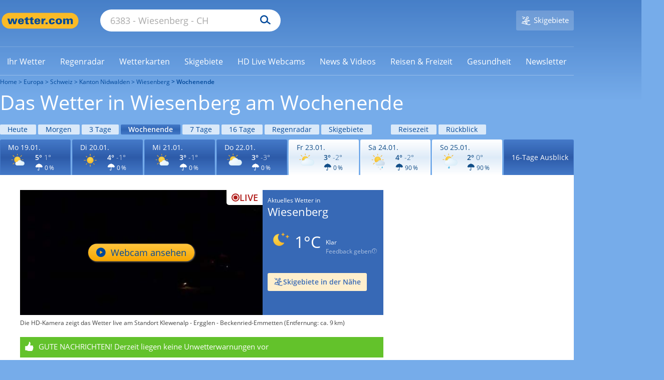

--- FILE ---
content_type: text/html; charset=UTF-8
request_url: https://www.wetter.com/wetter_aktuell/wettervorhersage/wochenend_vorhersage/schweiz/wiesenberg/CH7670477.html
body_size: 71882
content:





<!DOCTYPE html>
<html lang="de-DE">
    <head>
        <meta charset="UTF-8" />
        <title>Wetter Wiesenberg am Wochenende | wetter.com</title>

        <meta name="description" content="Das Wetter in 6383 Wiesenberg am Wochenende. Finden Sie bei wetter.com die aktuelle Wettervorhersage für das Wochenende inkl. Temperatur, Wetterzustand und Regenwahrscheinlichkeit." />
        <meta name="msapplication-config" content="none" />
        <meta name="robots" content="INDEX,FOLLOW,NOODP,NOYDIR,NOARCHIVE,max-snippet:-1,max-image-preview:large,max-video-preview:-1" />

        
        <meta name="viewport" content="width=device-width, initial-scale=1.0, maximum-scale=1.0, user-scalable=no">
        <meta name="twitter:dnt" content="on">
        <link rel="apple-touch-icon" sizes="60x60" href="https://cs3.wettercomassets.com/wcomv5/images/icons/favicon/60x60.png">
<link rel="apple-touch-icon" sizes="76x76" href="https://cs3.wettercomassets.com/wcomv5/images/icons/favicon/76x76.png">
<link rel="apple-touch-icon" sizes="120x120" href="https://cs3.wettercomassets.com/wcomv5/images/icons/favicon/120x120.png">
<link rel="apple-touch-icon" sizes="152x152" href="https://cs3.wettercomassets.com/wcomv5/images/icons/favicon/152x152.png">
<link rel="apple-touch-icon" sizes="180x180" href="https://cs3.wettercomassets.com/wcomv5/images/icons/favicon/180x180.png">
<link rel="icon" type="image/png" sizes="16x16" href="https://cs3.wettercomassets.com/wcomv5/images/icons/favicon/16x16.png">
<link rel="icon" type="image/png" sizes="32x32" href="https://cs3.wettercomassets.com/wcomv5/images/icons/favicon/32x32.png">
<link rel="icon" type="image/png" sizes="48x48" href="https://cs3.wettercomassets.com/wcomv5/images/icons/favicon/48x48.png">
<link rel="shortcut icon" type="image/x-icon" href="https://cs3.wettercomassets.com/wcomv5/images/icons/favicon/favicon.ico">
<link rel="manifest" href="/manifest.json">
        <meta property="fb:app_id" content="410278665655355" />
<meta property="fb:pages" content="46856808501" />
<meta property="fb:page_id" content="46856808501" />
<meta property="og:site_name" content="wetter.com" />
<meta property="og:title" content="Wetter Wiesenberg am Wochenende | wetter.com" />
<meta property="og:description" content="Das Wetter in 6383 Wiesenberg am Wochenende. Finden Sie bei wetter.com die aktuelle Wettervorhersage für das Wochenende inkl. Temperatur, Wetterzustand und Regenwahrscheinlichkeit." />
<meta property="og:locale" content="de_DE" />


        <meta property="place:location:latitude"  content="46.9271" />
    <meta property="place:location:longitude" content="8.3652" />
    <meta property="al:android:url" content="wettercom://forecast/CH7670477" />
    <meta property="al:android:app_name" content="wetter.com" />
    <meta property="al:android:package" content="com.wetter.androidclient" />
    <link rel="alternate" href="android-app://com.wetter.androidclient/wettercom/forecast/CH7670477" />
<meta property="og:image" content="https://cs3.wettercomassets.com/wcomv5/images/social-vorhersage.png?202601151056" />
<meta property="og:type" content="place" />
<meta name="twitter:card" content="summary_large_image">
<meta name="twitter:site" content="@wettercom">
<meta name="twitter:title" content="Wetter Wiesenberg am Wochenende | wetter.com">
<meta name="twitter:description" content="Das Wetter in 6383 Wiesenberg am Wochenende. Finden Sie bei wetter.com die aktuelle Wettervorhersage für das Wochenende inkl. Temperatur, Wetterzustand und Regenwahrscheinlichkeit.">
<meta name="twitter:image" content="https://cs3.wettercomassets.com/wcomv5/images/social-vorhersage.png?202601151056">
<meta name="google-site-verification" content="IwCMKI7JhmFFms6gjuZ11Pvk_BQYxydRztCIt6aD9K8" />



<meta name="p:domain_verify" content="fb75e4a67aada65f93748fee389b6e5e" />
        <link rel="stylesheet" href="https://cs3.wettercomassets.com/wcomv5/css/fonts.min.css?202601151056" media="all" data-device="style" />
<link rel="preload" href="https://cs3.wettercomassets.com/wcomv5/fonts/opensans/v15/normal300.woff" as="font" type="font/woff" crossorigin />
<link rel="preload" href="https://cs3.wettercomassets.com/wcomv5/fonts/opensans/v15/normal400.woff" as="font" type="font/woff" crossorigin />
<link rel="preload" href="https://cs3.wettercomassets.com/wcomv5/fonts/opensans/v15/normal600.woff" as="font" type="font/woff" crossorigin />
<link rel="preload" href="https://cs3.wettercomassets.com/wcomv5/fonts/opensans/v15/italic.woff" as="font" type="font/woff" crossorigin />

        
        
                
                                                                        <link rel="alternate" hreflang="de-AT" href="https://at.wetter.com/wetter_aktuell/wettervorhersage/wochenend_vorhersage/schweiz/wiesenberg/CH7670477.html" />
                                            <link rel="alternate" hreflang="de-CH" href="https://ch.wetter.com/wetter_aktuell/wettervorhersage/wochenend_vorhersage/schweiz/wiesenberg/CH7670477.html" />
                                            <link rel="alternate" hreflang="de-DE" href="https://www.wetter.com/wetter_aktuell/wettervorhersage/wochenend_vorhersage/schweiz/wiesenberg/CH7670477.html" />
                                    <link rel="alternate" hreflang="x-default" href="https://www.wetter.com/wetter_aktuell/wettervorhersage/wochenend_vorhersage/schweiz/wiesenberg/CH7670477.html" />
                                                        <link rel="alternate" hreflang="pl-PL" href="https://www.wetter.com/pogoda24/prognoza-weekendowa/szwajcaria/wiesenberg/CH7670477/" />
                            <link rel="canonical" href="https://www.wetter.com/wetter_aktuell/wettervorhersage/wochenend_vorhersage/schweiz/wiesenberg/CH7670477.html"/>
            

        
                        <script>
                window.envLocale = 'www';
                window.userDevice = 'style';
                window.assetsBaseDir = 'https://cs3.wettercomassets.com/wcomv5/images/';
                window.Wetter = window.Wetter || {};
                window.Wetter.cmpSetup = {};
                window.dataLayer = window.dataLayer || [];
                window.googletag = window.googletag || {cmd: []};
                window.adHandler = window.adHandler || {cmd: []};
                window.hasDisplayAds = true;
                window.hasMbanner = false;
                window.hasOutbrain = true;
                window.isPayUser = window.localStorage.getItem('wcom_cmp_pu') !== null;
                window.customAdSlot = 'forecast';

                window.gtag = function () {
                    window.dataLayer.push(arguments);
                };
                                window.addEventListener('beforeinstallprompt', (e) => {
                    e.preventDefault();
                    return false;
                });
            </script>

                
<link href="https://cs3.wettercomassets.com" rel="preconnect" crossorigin/>
<link href="https://cs3.wettercomassets.com" rel="dns-prefetch" crossorigin/>
    <link href="https://static-radar.wettercomassets.com" rel="preconnect" crossorigin/>
    <link href="https://static-radar.wettercomassets.com" rel="dns-prefetch" crossorigin/>
    <link href="https://app.usercentrics.eu" rel="preconnect" crossorigin/>
    <link href="https://app.usercentrics.eu" rel="dns-prefetch" crossorigin/>
    <link href="https://www.googletagmanager.com" rel="preconnect" crossorigin/>
    <link href="https://www.googletagmanager.com" rel="dns-prefetch" crossorigin/>
        <link href="https://widgets.outbrain.com" rel="preconnect" crossorigin/>
    <link href="https://widgets.outbrain.com" rel="dns-prefetch" crossorigin/>
    
<script src="https://cs3.wettercomassets.com/wcomv5/assets/runtime.63c07649.js"></script><script src="https://cs3.wettercomassets.com/wcomv5/assets/0.dff7f7b4.js"></script><script src="https://cs3.wettercomassets.com/wcomv5/assets/1.3989ce83.js"></script><script src="https://cs3.wettercomassets.com/wcomv5/assets/sparta-vhs.fe335449.js"></script>

<link href="https://cs3.wettercomassets.com/wcomv5/css/icons/icons.min.css?202601151056" type="text/css" rel="stylesheet">

            <link rel="preload stylesheet" as="style" href="https://cs3.wettercomassets.com/wcomv5/assets/sparta-vhs.1967eb55.css" />
        <link rel="preload stylesheet" as="style" media="screen and (max-width:63.99em)" href="https://cs3.wettercomassets.com/wcomv5/assets/sparta-vhs.1967eb55.portable.css" />
        <link rel="preload stylesheet" as="style" media="screen and (max-width:47.99em)" href="https://cs3.wettercomassets.com/wcomv5/assets/sparta-vhs.1967eb55.palm.css" />
        <link rel="preload stylesheet" as="style" media="screen and (min-width:48em) and (max-width:63.99em)" href="https://cs3.wettercomassets.com/wcomv5/assets/sparta-vhs.1967eb55.lap.css" />
        <link rel="preload stylesheet" as="style" media="screen and (min-width:64em)" href="https://cs3.wettercomassets.com/wcomv5/assets/sparta-vhs.1967eb55.desk.css" />
    

            <script type="application/javascript" src="https://health.wetter.com/check.js" data-check-id="162e3d86" async></script>
        
    <script src="https://cs3.wettercomassets.com/wcomv5/js/amcharts.js"></script>
    <script src="https://cs3.wettercomassets.com/wcomv5/js/amstock.js"></script>
    <script src="https://cs3.wettercomassets.com/wcomv5/js/amstock_de.js"></script>

        <link rel="stylesheet" media="print" href="https://cs3.wettercomassets.com/wcomv5/css/print.css?202601151056" />
        <link rel="search" type="application/opensearchdescription+xml" href="https://cs3.wettercomassets.com/wcomv5/files/opensearch/search.xml" title="wetter.com"/>
        <link rel="alternate" type="application/rss+xml" title="wetter.com RSS Feed" href="https://www.wetter.com/wetter_rss/wetter.xml" />

                    <script>
    if ('undefined' !== typeof advertising) {
        advertising.Data.parameters.mode = "city";
        advertising.Data.parameters.type = "beitrag";
        advertising.Data.site = "DE";
                    advertising.Data.tracking_url = "/wetter_aktuell/wettervorhersage/wochenende/Europa/CH/NW/Wiesenberg";
                advertising.Data.parameters.keywords = "";

        advertising.Data.parameters.continent = "Europa";
        advertising.Data.parameters.continentCode = "EU";
        advertising.Data.parameters.country = "Schweiz";
        advertising.Data.parameters.countryCode = "EUCH";
        advertising.Data.parameters.regionName = "Kanton Nidwalden";
        advertising.Data.parameters.regionCode = "CHADM1NW";
        advertising.Data.parameters.cityName = "Wiesenberg";
        advertising.Data.parameters.cityNameShort = "Wiesenberg";
        advertising.Data.parameters.admin4Code = "";
        advertising.Data.parameters.cityCode = "CH7670477";
        advertising.Data.parameters.cityZipcode = "6383";
                    advertising.Data.parameters.forecastDate = "2026-01-19";
                            advertising.Data.parameters.temperatureMin = "1";
            advertising.Data.parameters.temperatureMax = "5";
            advertising.Data.parameters.coldWeatherIndex = "1";
            advertising.Data.parameters.weatherState = "1";
            advertising.Data.parameters.weatherStateFuzzy = "0y1n2n3n";
            advertising.Data.parameters.lat = "46.9271";
            advertising.Data.parameters.lon = "8.3652";
            advertising.Data.parameters.windMin = "0";
            advertising.Data.parameters.windMax = "6";
            advertising.Data.parameters.gust = "7";
            }
</script>
        
        <script>
            window.optDatafile = "{\"accountId\":\"3128471043\",\"projectId\":\"20692411876\",\"revision\":\"825\",\"attributes\":[{\"id\":\"20715850695\",\"key\":\"device\"},{\"id\":\"20936350828\",\"key\":\"wcom_country\"},{\"id\":\"21852912529\",\"key\":\"locationCode\"},{\"id\":\"22285361439\",\"key\":\"has_review\"},{\"id\":\"22323900327\",\"key\":\"forecast_type\"}],\"audiences\":[{\"id\":\"$opt_dummy_audience\",\"name\":\"Optimizely-Generated Audience for Backwards Compatibility\",\"conditions\":\"[\\\"or\\\", {\\\"match\\\": \\\"exact\\\", \\\"name\\\": \\\"$opt_dummy_attribute\\\", \\\"type\\\": \\\"custom_attribute\\\", \\\"value\\\": \\\"$opt_dummy_value\\\"}]\"}],\"version\":\"4\",\"events\":[{\"id\":\"22372843471\",\"experimentIds\":[],\"key\":\"snack_story_swipe\"},{\"id\":\"22457502319\",\"experimentIds\":[],\"key\":\"review_story_swipe\"},{\"id\":\"22465872227\",\"experimentIds\":[],\"key\":\"snack_story_click\"},{\"id\":\"22479121770\",\"experimentIds\":[],\"key\":\"snack_story_complete\"},{\"id\":\"22486670528\",\"experimentIds\":[],\"key\":\"review_story_complete\"},{\"id\":\"22509730652\",\"experimentIds\":[],\"key\":\"review_story_click\"},{\"id\":\"25783610876\",\"experimentIds\":[],\"key\":\"toolbar_story_open\"},{\"id\":\"25795200624\",\"experimentIds\":[],\"key\":\"toolbar_story_close\"}],\"integrations\":[],\"holdouts\":[],\"anonymizeIP\":true,\"botFiltering\":false,\"typedAudiences\":[],\"variables\":[],\"environmentKey\":\"production\",\"sdkKey\":\"Lq8QtXoyMEwkaziHKJ8Ec\",\"featureFlags\":[{\"id\":\"30079\",\"key\":\"wr-2518_story\",\"rolloutId\":\"rollout-30079-20745270215\",\"experimentIds\":[],\"variables\":[]},{\"id\":\"44383\",\"key\":\"wr-3063_ad_separation\",\"rolloutId\":\"rollout-44383-20745270215\",\"experimentIds\":[],\"variables\":[]},{\"id\":\"115015\",\"key\":\"wr-4077_16days_nearcast\",\"rolloutId\":\"rollout-115015-20745270215\",\"experimentIds\":[],\"variables\":[]},{\"id\":\"116445\",\"key\":\"wr-4312_new_data_layer\",\"rolloutId\":\"rollout-116445-20745270215\",\"experimentIds\":[],\"variables\":[]},{\"id\":\"176823\",\"key\":\"wr-4633_outbrain\",\"rolloutId\":\"rollout-176823-20745270215\",\"experimentIds\":[],\"variables\":[]},{\"id\":\"176825\",\"key\":\"wr-4633_outbrain_mobile\",\"rolloutId\":\"rollout-176825-20745270215\",\"experimentIds\":[],\"variables\":[]},{\"id\":\"205586\",\"key\":\"wr-4816_outbrain_desktop\",\"rolloutId\":\"rollout-205586-20745270215\",\"experimentIds\":[],\"variables\":[]},{\"id\":\"216735\",\"key\":\"wr-4878_outbrain_desktop_homepage\",\"rolloutId\":\"rollout-216735-20745270215\",\"experimentIds\":[],\"variables\":[]},{\"id\":\"221843\",\"key\":\"wr-4878_outbrain_desktop_homepage_experiment\",\"rolloutId\":\"rollout-221843-20745270215\",\"experimentIds\":[],\"variables\":[]},{\"id\":\"235599\",\"key\":\"wr-4941_outbrain_feed\",\"rolloutId\":\"rollout-235599-20745270215\",\"experimentIds\":[],\"variables\":[]},{\"id\":\"235668\",\"key\":\"wr-4941_outbrain_feed_mobile\",\"rolloutId\":\"rollout-235668-20745270215\",\"experimentIds\":[],\"variables\":[]},{\"id\":\"243591\",\"key\":\"wr-4288_rain_module_desktop\",\"rolloutId\":\"rollout-243591-20745270215\",\"experimentIds\":[],\"variables\":[]},{\"id\":\"247908\",\"key\":\"wr-4974_new_data_layer\",\"rolloutId\":\"rollout-247908-20745270215\",\"experimentIds\":[],\"variables\":[]},{\"id\":\"290926\",\"key\":\"wr-4750_player_test\",\"rolloutId\":\"rollout-290926-20745270215\",\"experimentIds\":[],\"variables\":[]},{\"id\":\"326103\",\"key\":\"wr-5232_poc_rollout\",\"rolloutId\":\"rollout-326103-20745270215\",\"experimentIds\":[],\"variables\":[]},{\"id\":\"326119\",\"key\":\"wr-5232_poc_rollout_control\",\"rolloutId\":\"rollout-326119-20745270215\",\"experimentIds\":[],\"variables\":[]},{\"id\":\"374522\",\"key\":\"wr-5497_server\",\"rolloutId\":\"rollout-374522-20745270215\",\"experimentIds\":[],\"variables\":[]},{\"id\":\"374523\",\"key\":\"wr-5497_client\",\"rolloutId\":\"rollout-374523-20745270215\",\"experimentIds\":[],\"variables\":[]},{\"id\":\"374524\",\"key\":\"wr-5497_hybrid\",\"rolloutId\":\"rollout-374524-20745270215\",\"experimentIds\":[],\"variables\":[]},{\"id\":\"374525\",\"key\":\"wr-5497_fallback\",\"rolloutId\":\"rollout-374525-20745270215\",\"experimentIds\":[],\"variables\":[]},{\"id\":\"382815\",\"key\":\"wr-5497_enabled\",\"rolloutId\":\"rollout-382815-20745270215\",\"experimentIds\":[],\"variables\":[]},{\"id\":\"382824\",\"key\":\"wr-5232_enabled\",\"rolloutId\":\"rollout-382824-20745270215\",\"experimentIds\":[],\"variables\":[]},{\"id\":\"386413\",\"key\":\"wr-5668_enabled\",\"rolloutId\":\"rollout-386413-20745270215\",\"experimentIds\":[],\"variables\":[]},{\"id\":\"386419\",\"key\":\"wr-5668_deat_control\",\"rolloutId\":\"rollout-386419-20745270215\",\"experimentIds\":[],\"variables\":[]},{\"id\":\"386422\",\"key\":\"wr-5668_deat_glomex_2\",\"rolloutId\":\"rollout-386422-20745270215\",\"experimentIds\":[],\"variables\":[]},{\"id\":\"386425\",\"key\":\"wr-5668_ch_control\",\"rolloutId\":\"rollout-386425-20745270215\",\"experimentIds\":[],\"variables\":[]},{\"id\":\"386426\",\"key\":\"wr-5668_ch_glomex_2\",\"rolloutId\":\"rollout-386426-20745270215\",\"experimentIds\":[],\"variables\":[]},{\"id\":\"390788\",\"key\":\"wr-5668_ch_enabled\",\"rolloutId\":\"rollout-390788-20745270215\",\"experimentIds\":[],\"variables\":[]},{\"id\":\"416736\",\"key\":\"wr-5696_variations\",\"rolloutId\":\"rollout-416736-20745270215\",\"experimentIds\":[],\"variables\":[]},{\"id\":\"435382\",\"key\":\"wr-5806_enabled\",\"rolloutId\":\"rollout-435382-20745270215\",\"experimentIds\":[],\"variables\":[]},{\"id\":\"435392\",\"key\":\"wr-5806_20s\",\"rolloutId\":\"rollout-435392-20745270215\",\"experimentIds\":[],\"variables\":[]},{\"id\":\"435393\",\"key\":\"wr-5806_25s\",\"rolloutId\":\"rollout-435393-20745270215\",\"experimentIds\":[],\"variables\":[]},{\"id\":\"435395\",\"key\":\"wr-5806_30s\",\"rolloutId\":\"rollout-435395-20745270215\",\"experimentIds\":[],\"variables\":[]},{\"id\":\"435409\",\"key\":\"wr-5806_enabled_ch\",\"rolloutId\":\"rollout-435409-20745270215\",\"experimentIds\":[],\"variables\":[]},{\"id\":\"435414\",\"key\":\"wr-5806_20s_ch\",\"rolloutId\":\"rollout-435414-20745270215\",\"experimentIds\":[],\"variables\":[]},{\"id\":\"435419\",\"key\":\"wr-5806_25s_ch\",\"rolloutId\":\"rollout-435419-20745270215\",\"experimentIds\":[],\"variables\":[]},{\"id\":\"435420\",\"key\":\"wr-5806_30s_ch\",\"rolloutId\":\"rollout-435420-20745270215\",\"experimentIds\":[],\"variables\":[]},{\"id\":\"435421\",\"key\":\"wr-5806_enabled_at\",\"rolloutId\":\"rollout-435421-20745270215\",\"experimentIds\":[],\"variables\":[]},{\"id\":\"435422\",\"key\":\"wr-5806_20s_at\",\"rolloutId\":\"rollout-435422-20745270215\",\"experimentIds\":[],\"variables\":[]},{\"id\":\"435424\",\"key\":\"wr-5806_25s_at\",\"rolloutId\":\"rollout-435424-20745270215\",\"experimentIds\":[],\"variables\":[]},{\"id\":\"435425\",\"key\":\"wr-5806_30s_at\",\"rolloutId\":\"rollout-435425-20745270215\",\"experimentIds\":[],\"variables\":[]},{\"id\":\"489168\",\"key\":\"wr-6099\",\"rolloutId\":\"rollout-489168-20745270215\",\"experimentIds\":[],\"variables\":[]},{\"id\":\"489209\",\"key\":\"wr-6099_mobile\",\"rolloutId\":\"rollout-489209-20745270215\",\"experimentIds\":[],\"variables\":[]},{\"id\":\"504624\",\"key\":\"wr-6219_geoedge\",\"rolloutId\":\"rollout-504624-20745270215\",\"experimentIds\":[],\"variables\":[]}],\"rollouts\":[{\"id\":\"rollout-30079-20745270215\",\"experiments\":[{\"id\":\"default-rollout-30079-20745270215\",\"key\":\"default-rollout-30079-20745270215\",\"status\":\"Running\",\"layerId\":\"rollout-30079-20745270215\",\"variations\":[{\"id\":\"88610\",\"key\":\"off\",\"featureEnabled\":false,\"variables\":[]}],\"trafficAllocation\":[{\"entityId\":\"88610\",\"endOfRange\":10000}],\"forcedVariations\":{},\"audienceIds\":[],\"audienceConditions\":[]}]},{\"id\":\"rollout-44383-20745270215\",\"experiments\":[{\"id\":\"default-rollout-44383-20745270215\",\"key\":\"default-rollout-44383-20745270215\",\"status\":\"Running\",\"layerId\":\"rollout-44383-20745270215\",\"variations\":[{\"id\":\"133469\",\"key\":\"off\",\"featureEnabled\":false,\"variables\":[]}],\"trafficAllocation\":[{\"entityId\":\"133469\",\"endOfRange\":10000}],\"forcedVariations\":{},\"audienceIds\":[],\"audienceConditions\":[]}]},{\"id\":\"rollout-115015-20745270215\",\"experiments\":[{\"id\":\"default-rollout-115015-20745270215\",\"key\":\"default-rollout-115015-20745270215\",\"status\":\"Running\",\"layerId\":\"rollout-115015-20745270215\",\"variations\":[{\"id\":\"358246\",\"key\":\"off\",\"featureEnabled\":false,\"variables\":[]}],\"trafficAllocation\":[{\"entityId\":\"358246\",\"endOfRange\":10000}],\"forcedVariations\":{},\"audienceIds\":[],\"audienceConditions\":[]}]},{\"id\":\"rollout-116445-20745270215\",\"experiments\":[{\"id\":\"default-rollout-116445-20745270215\",\"key\":\"default-rollout-116445-20745270215\",\"status\":\"Running\",\"layerId\":\"rollout-116445-20745270215\",\"variations\":[{\"id\":\"362780\",\"key\":\"off\",\"featureEnabled\":false,\"variables\":[]}],\"trafficAllocation\":[{\"entityId\":\"362780\",\"endOfRange\":10000}],\"forcedVariations\":{},\"audienceIds\":[],\"audienceConditions\":[]}]},{\"id\":\"rollout-176823-20745270215\",\"experiments\":[{\"id\":\"default-rollout-176823-20745270215\",\"key\":\"default-rollout-176823-20745270215\",\"status\":\"Running\",\"layerId\":\"rollout-176823-20745270215\",\"variations\":[{\"id\":\"578277\",\"key\":\"off\",\"featureEnabled\":false,\"variables\":[]}],\"trafficAllocation\":[{\"entityId\":\"578277\",\"endOfRange\":10000}],\"forcedVariations\":{},\"audienceIds\":[],\"audienceConditions\":[]}]},{\"id\":\"rollout-176825-20745270215\",\"experiments\":[{\"id\":\"default-rollout-176825-20745270215\",\"key\":\"default-rollout-176825-20745270215\",\"status\":\"Running\",\"layerId\":\"rollout-176825-20745270215\",\"variations\":[{\"id\":\"578291\",\"key\":\"off\",\"featureEnabled\":false,\"variables\":[]}],\"trafficAllocation\":[{\"entityId\":\"578291\",\"endOfRange\":10000}],\"forcedVariations\":{},\"audienceIds\":[],\"audienceConditions\":[]}]},{\"id\":\"rollout-205586-20745270215\",\"experiments\":[{\"id\":\"default-rollout-205586-20745270215\",\"key\":\"default-rollout-205586-20745270215\",\"status\":\"Running\",\"layerId\":\"rollout-205586-20745270215\",\"variations\":[{\"id\":\"680004\",\"key\":\"off\",\"featureEnabled\":false,\"variables\":[]}],\"trafficAllocation\":[{\"entityId\":\"680004\",\"endOfRange\":10000}],\"forcedVariations\":{},\"audienceIds\":[],\"audienceConditions\":[]}]},{\"id\":\"rollout-216735-20745270215\",\"experiments\":[{\"id\":\"default-rollout-216735-20745270215\",\"key\":\"default-rollout-216735-20745270215\",\"status\":\"Running\",\"layerId\":\"rollout-216735-20745270215\",\"variations\":[{\"id\":\"708623\",\"key\":\"off\",\"featureEnabled\":false,\"variables\":[]}],\"trafficAllocation\":[{\"entityId\":\"708623\",\"endOfRange\":10000}],\"forcedVariations\":{},\"audienceIds\":[],\"audienceConditions\":[]}]},{\"id\":\"rollout-221843-20745270215\",\"experiments\":[{\"id\":\"default-rollout-221843-20745270215\",\"key\":\"default-rollout-221843-20745270215\",\"status\":\"Running\",\"layerId\":\"rollout-221843-20745270215\",\"variations\":[{\"id\":\"725894\",\"key\":\"off\",\"featureEnabled\":false,\"variables\":[]}],\"trafficAllocation\":[{\"entityId\":\"725894\",\"endOfRange\":10000}],\"forcedVariations\":{},\"audienceIds\":[],\"audienceConditions\":[]}]},{\"id\":\"rollout-235599-20745270215\",\"experiments\":[{\"id\":\"default-rollout-235599-20745270215\",\"key\":\"default-rollout-235599-20745270215\",\"status\":\"Running\",\"layerId\":\"rollout-235599-20745270215\",\"variations\":[{\"id\":\"788519\",\"key\":\"off\",\"featureEnabled\":false,\"variables\":[]}],\"trafficAllocation\":[{\"entityId\":\"788519\",\"endOfRange\":10000}],\"forcedVariations\":{},\"audienceIds\":[],\"audienceConditions\":[]}]},{\"id\":\"rollout-235668-20745270215\",\"experiments\":[{\"id\":\"default-rollout-235668-20745270215\",\"key\":\"default-rollout-235668-20745270215\",\"status\":\"Running\",\"layerId\":\"rollout-235668-20745270215\",\"variations\":[{\"id\":\"788718\",\"key\":\"off\",\"featureEnabled\":false,\"variables\":[]}],\"trafficAllocation\":[{\"entityId\":\"788718\",\"endOfRange\":10000}],\"forcedVariations\":{},\"audienceIds\":[],\"audienceConditions\":[]}]},{\"id\":\"rollout-243591-20745270215\",\"experiments\":[{\"id\":\"default-rollout-243591-20745270215\",\"key\":\"default-rollout-243591-20745270215\",\"status\":\"Running\",\"layerId\":\"rollout-243591-20745270215\",\"variations\":[{\"id\":\"811047\",\"key\":\"off\",\"featureEnabled\":false,\"variables\":[]}],\"trafficAllocation\":[{\"entityId\":\"811047\",\"endOfRange\":10000}],\"forcedVariations\":{},\"audienceIds\":[],\"audienceConditions\":[]}]},{\"id\":\"rollout-247908-20745270215\",\"experiments\":[{\"id\":\"default-rollout-247908-20745270215\",\"key\":\"default-rollout-247908-20745270215\",\"status\":\"Running\",\"layerId\":\"rollout-247908-20745270215\",\"variations\":[{\"id\":\"826465\",\"key\":\"off\",\"featureEnabled\":false,\"variables\":[]}],\"trafficAllocation\":[{\"entityId\":\"826465\",\"endOfRange\":10000}],\"forcedVariations\":{},\"audienceIds\":[],\"audienceConditions\":[]}]},{\"id\":\"rollout-290926-20745270215\",\"experiments\":[{\"id\":\"default-rollout-290926-20745270215\",\"key\":\"default-rollout-290926-20745270215\",\"status\":\"Running\",\"layerId\":\"rollout-290926-20745270215\",\"variations\":[{\"id\":\"907864\",\"key\":\"off\",\"featureEnabled\":false,\"variables\":[]}],\"trafficAllocation\":[{\"entityId\":\"907864\",\"endOfRange\":10000}],\"forcedVariations\":{},\"audienceIds\":[],\"audienceConditions\":[]}]},{\"id\":\"rollout-326103-20745270215\",\"experiments\":[{\"id\":\"default-rollout-326103-20745270215\",\"key\":\"default-rollout-326103-20745270215\",\"status\":\"Running\",\"layerId\":\"rollout-326103-20745270215\",\"variations\":[{\"id\":\"1001202\",\"key\":\"off\",\"featureEnabled\":false,\"variables\":[]}],\"trafficAllocation\":[{\"entityId\":\"1001202\",\"endOfRange\":10000}],\"forcedVariations\":{},\"audienceIds\":[],\"audienceConditions\":[]}]},{\"id\":\"rollout-326119-20745270215\",\"experiments\":[{\"id\":\"default-rollout-326119-20745270215\",\"key\":\"default-rollout-326119-20745270215\",\"status\":\"Running\",\"layerId\":\"rollout-326119-20745270215\",\"variations\":[{\"id\":\"1001243\",\"key\":\"off\",\"featureEnabled\":false,\"variables\":[]}],\"trafficAllocation\":[{\"entityId\":\"1001243\",\"endOfRange\":10000}],\"forcedVariations\":{},\"audienceIds\":[],\"audienceConditions\":[]}]},{\"id\":\"rollout-374522-20745270215\",\"experiments\":[{\"id\":\"default-rollout-374522-20745270215\",\"key\":\"default-rollout-374522-20745270215\",\"status\":\"Running\",\"layerId\":\"rollout-374522-20745270215\",\"variations\":[{\"id\":\"1177739\",\"key\":\"off\",\"featureEnabled\":false,\"variables\":[]}],\"trafficAllocation\":[{\"entityId\":\"1177739\",\"endOfRange\":10000}],\"forcedVariations\":{},\"audienceIds\":[],\"audienceConditions\":[]}]},{\"id\":\"rollout-374523-20745270215\",\"experiments\":[{\"id\":\"default-rollout-374523-20745270215\",\"key\":\"default-rollout-374523-20745270215\",\"status\":\"Running\",\"layerId\":\"rollout-374523-20745270215\",\"variations\":[{\"id\":\"1177741\",\"key\":\"off\",\"featureEnabled\":false,\"variables\":[]}],\"trafficAllocation\":[{\"entityId\":\"1177741\",\"endOfRange\":10000}],\"forcedVariations\":{},\"audienceIds\":[],\"audienceConditions\":[]}]},{\"id\":\"rollout-374524-20745270215\",\"experiments\":[{\"id\":\"default-rollout-374524-20745270215\",\"key\":\"default-rollout-374524-20745270215\",\"status\":\"Running\",\"layerId\":\"rollout-374524-20745270215\",\"variations\":[{\"id\":\"1177743\",\"key\":\"off\",\"featureEnabled\":false,\"variables\":[]}],\"trafficAllocation\":[{\"entityId\":\"1177743\",\"endOfRange\":10000}],\"forcedVariations\":{},\"audienceIds\":[],\"audienceConditions\":[]}]},{\"id\":\"rollout-374525-20745270215\",\"experiments\":[{\"id\":\"default-rollout-374525-20745270215\",\"key\":\"default-rollout-374525-20745270215\",\"status\":\"Running\",\"layerId\":\"rollout-374525-20745270215\",\"variations\":[{\"id\":\"1177745\",\"key\":\"off\",\"featureEnabled\":false,\"variables\":[]}],\"trafficAllocation\":[{\"entityId\":\"1177745\",\"endOfRange\":10000}],\"forcedVariations\":{},\"audienceIds\":[],\"audienceConditions\":[]}]},{\"id\":\"rollout-382815-20745270215\",\"experiments\":[{\"id\":\"default-rollout-382815-20745270215\",\"key\":\"default-rollout-382815-20745270215\",\"status\":\"Running\",\"layerId\":\"rollout-382815-20745270215\",\"variations\":[{\"id\":\"1202512\",\"key\":\"off\",\"featureEnabled\":false,\"variables\":[]}],\"trafficAllocation\":[{\"entityId\":\"1202512\",\"endOfRange\":10000}],\"forcedVariations\":{},\"audienceIds\":[],\"audienceConditions\":[]}]},{\"id\":\"rollout-382824-20745270215\",\"experiments\":[{\"id\":\"default-rollout-382824-20745270215\",\"key\":\"default-rollout-382824-20745270215\",\"status\":\"Running\",\"layerId\":\"rollout-382824-20745270215\",\"variations\":[{\"id\":\"1202541\",\"key\":\"off\",\"featureEnabled\":false,\"variables\":[]}],\"trafficAllocation\":[{\"entityId\":\"1202541\",\"endOfRange\":10000}],\"forcedVariations\":{},\"audienceIds\":[],\"audienceConditions\":[]}]},{\"id\":\"rollout-386413-20745270215\",\"experiments\":[{\"id\":\"default-rollout-386413-20745270215\",\"key\":\"default-rollout-386413-20745270215\",\"status\":\"Running\",\"layerId\":\"rollout-386413-20745270215\",\"variations\":[{\"id\":\"1212029\",\"key\":\"off\",\"featureEnabled\":false,\"variables\":[]}],\"trafficAllocation\":[{\"entityId\":\"1212029\",\"endOfRange\":10000}],\"forcedVariations\":{},\"audienceIds\":[],\"audienceConditions\":[]}]},{\"id\":\"rollout-386419-20745270215\",\"experiments\":[{\"id\":\"default-rollout-386419-20745270215\",\"key\":\"default-rollout-386419-20745270215\",\"status\":\"Running\",\"layerId\":\"rollout-386419-20745270215\",\"variations\":[{\"id\":\"1212043\",\"key\":\"off\",\"featureEnabled\":false,\"variables\":[]}],\"trafficAllocation\":[{\"entityId\":\"1212043\",\"endOfRange\":10000}],\"forcedVariations\":{},\"audienceIds\":[],\"audienceConditions\":[]}]},{\"id\":\"rollout-386422-20745270215\",\"experiments\":[{\"id\":\"default-rollout-386422-20745270215\",\"key\":\"default-rollout-386422-20745270215\",\"status\":\"Running\",\"layerId\":\"rollout-386422-20745270215\",\"variations\":[{\"id\":\"1212051\",\"key\":\"off\",\"featureEnabled\":false,\"variables\":[]}],\"trafficAllocation\":[{\"entityId\":\"1212051\",\"endOfRange\":10000}],\"forcedVariations\":{},\"audienceIds\":[],\"audienceConditions\":[]}]},{\"id\":\"rollout-386425-20745270215\",\"experiments\":[{\"id\":\"default-rollout-386425-20745270215\",\"key\":\"default-rollout-386425-20745270215\",\"status\":\"Running\",\"layerId\":\"rollout-386425-20745270215\",\"variations\":[{\"id\":\"1212062\",\"key\":\"off\",\"featureEnabled\":false,\"variables\":[]}],\"trafficAllocation\":[{\"entityId\":\"1212062\",\"endOfRange\":10000}],\"forcedVariations\":{},\"audienceIds\":[],\"audienceConditions\":[]}]},{\"id\":\"rollout-386426-20745270215\",\"experiments\":[{\"id\":\"default-rollout-386426-20745270215\",\"key\":\"default-rollout-386426-20745270215\",\"status\":\"Running\",\"layerId\":\"rollout-386426-20745270215\",\"variations\":[{\"id\":\"1212066\",\"key\":\"off\",\"featureEnabled\":false,\"variables\":[]}],\"trafficAllocation\":[{\"entityId\":\"1212066\",\"endOfRange\":10000}],\"forcedVariations\":{},\"audienceIds\":[],\"audienceConditions\":[]}]},{\"id\":\"rollout-390788-20745270215\",\"experiments\":[{\"id\":\"default-rollout-390788-20745270215\",\"key\":\"default-rollout-390788-20745270215\",\"status\":\"Running\",\"layerId\":\"rollout-390788-20745270215\",\"variations\":[{\"id\":\"1227497\",\"key\":\"off\",\"featureEnabled\":false,\"variables\":[]}],\"trafficAllocation\":[{\"entityId\":\"1227497\",\"endOfRange\":10000}],\"forcedVariations\":{},\"audienceIds\":[],\"audienceConditions\":[]}]},{\"id\":\"rollout-416736-20745270215\",\"experiments\":[{\"id\":\"default-rollout-416736-20745270215\",\"key\":\"default-rollout-416736-20745270215\",\"status\":\"Running\",\"layerId\":\"rollout-416736-20745270215\",\"variations\":[{\"id\":\"1327317\",\"key\":\"off\",\"featureEnabled\":false,\"variables\":[]}],\"trafficAllocation\":[{\"entityId\":\"1327317\",\"endOfRange\":10000}],\"forcedVariations\":{},\"audienceIds\":[],\"audienceConditions\":[]}]},{\"id\":\"rollout-435382-20745270215\",\"experiments\":[{\"id\":\"default-rollout-435382-20745270215\",\"key\":\"default-rollout-435382-20745270215\",\"status\":\"Running\",\"layerId\":\"rollout-435382-20745270215\",\"variations\":[{\"id\":\"1384262\",\"key\":\"off\",\"featureEnabled\":false,\"variables\":[]}],\"trafficAllocation\":[{\"entityId\":\"1384262\",\"endOfRange\":10000}],\"forcedVariations\":{},\"audienceIds\":[],\"audienceConditions\":[]}]},{\"id\":\"rollout-435392-20745270215\",\"experiments\":[{\"id\":\"default-rollout-435392-20745270215\",\"key\":\"default-rollout-435392-20745270215\",\"status\":\"Running\",\"layerId\":\"rollout-435392-20745270215\",\"variations\":[{\"id\":\"1384283\",\"key\":\"off\",\"featureEnabled\":false,\"variables\":[]}],\"trafficAllocation\":[{\"entityId\":\"1384283\",\"endOfRange\":10000}],\"forcedVariations\":{},\"audienceIds\":[],\"audienceConditions\":[]}]},{\"id\":\"rollout-435393-20745270215\",\"experiments\":[{\"id\":\"default-rollout-435393-20745270215\",\"key\":\"default-rollout-435393-20745270215\",\"status\":\"Running\",\"layerId\":\"rollout-435393-20745270215\",\"variations\":[{\"id\":\"1384286\",\"key\":\"off\",\"featureEnabled\":false,\"variables\":[]}],\"trafficAllocation\":[{\"entityId\":\"1384286\",\"endOfRange\":10000}],\"forcedVariations\":{},\"audienceIds\":[],\"audienceConditions\":[]}]},{\"id\":\"rollout-435395-20745270215\",\"experiments\":[{\"id\":\"default-rollout-435395-20745270215\",\"key\":\"default-rollout-435395-20745270215\",\"status\":\"Running\",\"layerId\":\"rollout-435395-20745270215\",\"variations\":[{\"id\":\"1384292\",\"key\":\"off\",\"featureEnabled\":false,\"variables\":[]}],\"trafficAllocation\":[{\"entityId\":\"1384292\",\"endOfRange\":10000}],\"forcedVariations\":{},\"audienceIds\":[],\"audienceConditions\":[]}]},{\"id\":\"rollout-435409-20745270215\",\"experiments\":[{\"id\":\"default-rollout-435409-20745270215\",\"key\":\"default-rollout-435409-20745270215\",\"status\":\"Running\",\"layerId\":\"rollout-435409-20745270215\",\"variations\":[{\"id\":\"1384331\",\"key\":\"off\",\"featureEnabled\":false,\"variables\":[]}],\"trafficAllocation\":[{\"entityId\":\"1384331\",\"endOfRange\":10000}],\"forcedVariations\":{},\"audienceIds\":[],\"audienceConditions\":[]}]},{\"id\":\"rollout-435414-20745270215\",\"experiments\":[{\"id\":\"default-rollout-435414-20745270215\",\"key\":\"default-rollout-435414-20745270215\",\"status\":\"Running\",\"layerId\":\"rollout-435414-20745270215\",\"variations\":[{\"id\":\"1384341\",\"key\":\"off\",\"featureEnabled\":false,\"variables\":[]}],\"trafficAllocation\":[{\"entityId\":\"1384341\",\"endOfRange\":10000}],\"forcedVariations\":{},\"audienceIds\":[],\"audienceConditions\":[]}]},{\"id\":\"rollout-435419-20745270215\",\"experiments\":[{\"id\":\"default-rollout-435419-20745270215\",\"key\":\"default-rollout-435419-20745270215\",\"status\":\"Running\",\"layerId\":\"rollout-435419-20745270215\",\"variations\":[{\"id\":\"1384351\",\"key\":\"off\",\"featureEnabled\":false,\"variables\":[]}],\"trafficAllocation\":[{\"entityId\":\"1384351\",\"endOfRange\":10000}],\"forcedVariations\":{},\"audienceIds\":[],\"audienceConditions\":[]}]},{\"id\":\"rollout-435420-20745270215\",\"experiments\":[{\"id\":\"default-rollout-435420-20745270215\",\"key\":\"default-rollout-435420-20745270215\",\"status\":\"Running\",\"layerId\":\"rollout-435420-20745270215\",\"variations\":[{\"id\":\"1384353\",\"key\":\"off\",\"featureEnabled\":false,\"variables\":[]}],\"trafficAllocation\":[{\"entityId\":\"1384353\",\"endOfRange\":10000}],\"forcedVariations\":{},\"audienceIds\":[],\"audienceConditions\":[]}]},{\"id\":\"rollout-435421-20745270215\",\"experiments\":[{\"id\":\"default-rollout-435421-20745270215\",\"key\":\"default-rollout-435421-20745270215\",\"status\":\"Running\",\"layerId\":\"rollout-435421-20745270215\",\"variations\":[{\"id\":\"1384355\",\"key\":\"off\",\"featureEnabled\":false,\"variables\":[]}],\"trafficAllocation\":[{\"entityId\":\"1384355\",\"endOfRange\":10000}],\"forcedVariations\":{},\"audienceIds\":[],\"audienceConditions\":[]}]},{\"id\":\"rollout-435422-20745270215\",\"experiments\":[{\"id\":\"default-rollout-435422-20745270215\",\"key\":\"default-rollout-435422-20745270215\",\"status\":\"Running\",\"layerId\":\"rollout-435422-20745270215\",\"variations\":[{\"id\":\"1384358\",\"key\":\"off\",\"featureEnabled\":false,\"variables\":[]}],\"trafficAllocation\":[{\"entityId\":\"1384358\",\"endOfRange\":10000}],\"forcedVariations\":{},\"audienceIds\":[],\"audienceConditions\":[]}]},{\"id\":\"rollout-435424-20745270215\",\"experiments\":[{\"id\":\"default-rollout-435424-20745270215\",\"key\":\"default-rollout-435424-20745270215\",\"status\":\"Running\",\"layerId\":\"rollout-435424-20745270215\",\"variations\":[{\"id\":\"1384362\",\"key\":\"off\",\"featureEnabled\":false,\"variables\":[]}],\"trafficAllocation\":[{\"entityId\":\"1384362\",\"endOfRange\":10000}],\"forcedVariations\":{},\"audienceIds\":[],\"audienceConditions\":[]}]},{\"id\":\"rollout-435425-20745270215\",\"experiments\":[{\"id\":\"default-rollout-435425-20745270215\",\"key\":\"default-rollout-435425-20745270215\",\"status\":\"Running\",\"layerId\":\"rollout-435425-20745270215\",\"variations\":[{\"id\":\"1384364\",\"key\":\"off\",\"featureEnabled\":false,\"variables\":[]}],\"trafficAllocation\":[{\"entityId\":\"1384364\",\"endOfRange\":10000}],\"forcedVariations\":{},\"audienceIds\":[],\"audienceConditions\":[]}]},{\"id\":\"rollout-489168-20745270215\",\"experiments\":[{\"id\":\"default-rollout-489168-20745270215\",\"key\":\"default-rollout-489168-20745270215\",\"status\":\"Running\",\"layerId\":\"rollout-489168-20745270215\",\"variations\":[{\"id\":\"1554272\",\"key\":\"off\",\"featureEnabled\":false,\"variables\":[]}],\"trafficAllocation\":[{\"entityId\":\"1554272\",\"endOfRange\":10000}],\"forcedVariations\":{},\"audienceIds\":[],\"audienceConditions\":[]}]},{\"id\":\"rollout-489209-20745270215\",\"experiments\":[{\"id\":\"default-rollout-489209-20745270215\",\"key\":\"default-rollout-489209-20745270215\",\"status\":\"Running\",\"layerId\":\"rollout-489209-20745270215\",\"variations\":[{\"id\":\"1554391\",\"key\":\"off\",\"featureEnabled\":false,\"variables\":[]}],\"trafficAllocation\":[{\"entityId\":\"1554391\",\"endOfRange\":10000}],\"forcedVariations\":{},\"audienceIds\":[],\"audienceConditions\":[]}]},{\"id\":\"rollout-504624-20745270215\",\"experiments\":[{\"id\":\"default-rollout-504624-20745270215\",\"key\":\"default-rollout-504624-20745270215\",\"status\":\"Running\",\"layerId\":\"rollout-504624-20745270215\",\"variations\":[{\"id\":\"1605258\",\"key\":\"off\",\"featureEnabled\":false,\"variables\":[]}],\"trafficAllocation\":[{\"entityId\":\"1605258\",\"endOfRange\":10000}],\"forcedVariations\":{},\"audienceIds\":[],\"audienceConditions\":[]}]}],\"experiments\":[],\"groups\":[],\"region\":\"EU\"}";

            if (window.WCOM.isAllowed() && window.location.pathname.indexOf('radar') === -1) {
                window.sessionStorage.setItem('wcom_internal_page', window.location.pathname);
            }
                        if (window.WCOM.isAllowed()) {
                document.cookie = 'receive-cookie-deprecation=1; Secure; Path=/; SameSite=None; Partitioned;  Max-Age=15552000';
            }
        </script>

        <script src="https://cs3.wettercomassets.com/wcomv5/assets/5.6125485e.js"></script><script src="https://cs3.wettercomassets.com/wcomv5/assets/wcom-feature-experiments.e83380a9.js"></script>

                <!-- Google Tag Manager -->

<script>
    dataLayer = [{
        'pageCountry': 'de',
        'pageType': 'forecast',
        'pageTypeDetail': 'weekend',
        'pageName': 'Wiesenberg',
        'tcontent': '/hd-live-webcams/64777e7104da1e092c00f5a3',
        'tcdist': '9',
        'mobileWebType': 'old',

                'pageRegion': 'Kanton Nidwalden',
                'pageCity': 'Wiesenberg',
                'pageId': 'CH7670477',
                        'visitorLoginState': window.Cookies ? Cookies.get('loggedIn') : undefined,
            }];

    function wcomTagmanagerInit() {
        (function (w, d, s, l, i) {
            w[l] = w[l] || [];
            w[l].push({'gtm.start': new Date().getTime(), event: 'gtm.js'});
            var f = d.getElementsByTagName(s)[0], j = d.createElement(s), dl = l != 'dataLayer' ? '&l=' + l : '';
            j.async = true;
            j.src = '//www.googletagmanager.com/gtm.js?id=' + i + dl;
            f.parentNode.insertBefore(j, f);
        })(window, document, 'script', 'dataLayer', 'GTM-PBZZVS');

        window.dataLayer.push({
            event: 'savedata',
            eventCategory: 'Save Data Check',
            eventAction: "connection" in window.navigator && typeof window.navigator.connection.saveData !== "undefined" ? window.navigator.connection.saveData : "unsupported",
            eventLabel: window.navigator.userAgent,
            nonInteraction: true
        });

            }

        advertising.Data.parameters.environment = 'live';
</script>
<!-- End Google Tag Manager -->


                

<script>
    function wcomInitStub() {
        if (typeof window.cmpstub !== 'undefined') {
            window.cmpstub();
            console.log('CMP STUB API', 'initialized');
        }
    }

    </script>

    <script>
        (function () {
            if (typeof window.Wetter.FeatureExperiments.getExperiment === 'function') {
                const isPalm = window.userDevice === 'palm';
                const targetDelivery =  window.Wetter.FeatureExperiments.getExperiment(isPalm ? 'wr-6099_mobile' : 'wr-6099');

                function pushTracking(value) {
                    const targeting = isPalm ? 'ab_6099_m' : 'ab_6099_d';
                    const track = { [targeting]: value };

                    if (window.dataLayer[0]) {
                        window.dataLayer[0] = { ...window.dataLayer[0], ...track };
                    } else {
                        window.dataLayer.push(track);
                    }

                    window.adHandler.cmd.push(() => {
                        window.adHandler.service.setTargeting(targeting, value);
                    });
                }

                if (window.Wetter.FeatureExperiments.isEnabled()) {
                    pushTracking(targetDelivery);

                    if (targetDelivery === 'true') {
                        wcomInitStub();
                    }
                } else {
                    pushTracking('fallback');
                    wcomInitStub();
                }
            } else {
                wcomInitStub();
            }
        })();
    </script>

        <script>
    function contentPassOnload() {
        if (typeof window.cp === 'function') {
            const cpBaseUrl = 'https://cpass.wetter.com';
            const cpPropertyId = 'd14d2899';
            window.cp('create', cpPropertyId, {
                baseUrl: cpBaseUrl,
                        });

            function bodyClass(type) {
                try {
                    function toggle(type) {
                        if (type === 'add') {
                            document.body.classList.add('wcom-cmp-pu');
                        } else {
                            document.body.classList.remove('wcom-cmp-pu');
                        }
                    }

                    if (document.body && document.body.classList) {
                        toggle(type);
                    } else {
                        window.addEventListener('DOMContentLoaded', function () {
                            toggle(type);
                        });
                    }
                } catch (e) {
                    console.warn(e);
                }
            }

            function remember() {
                var storage = window.localStorage.getItem('wcom_cmp_pu');
                window.isPayUser = true;

                if (!storage) {
                    bodyClass('add');
                    window.localStorage.setItem('wcom_cmp_pu', window.btoa(Date.now().toString()));
                }
            }

            function remove() {
                bodyClass('remove');
                window.localStorage.removeItem('wcom_cmp_pu');
                window.isPayUser = false;
            }

            window.cp('authenticate', function (error, user) {
                if (!error && user && user.isLoggedIn() && user.hasValidSubscription()) {
                    remember();
                } else {
                    remove();
                }
            });
        }
    }

    !function(C,o,n,t,P,a,s){C['CPObject']=n;C[n]||(C[n]=function(){(C[n].q=C[n].q||[]).push(arguments)});
        C[n].l=+new Date;a=o.createElement(t);s=o.getElementsByTagName(t)[0];a.src=P;
        a.onload=contentPassOnload;
        s.parentNode.insertBefore(a,s)}(window,document,'cp','script','https://cpass.wetter.com/now.js');
</script>
                    
    










<script id="click-performance">
    const showroomParam = new URLSearchParams(window.location.search).get('cpShowroom');

    window.isShowroom = !!(window.sessionStorage.getItem('wcom_cp_showroom') || showroomParam);

    let showroomFile = 'https://showroom.click-performance.com/fw4-test/WET_ROS.js';
    let frameworkFile = 'https://cs3.wettercomassets.com/wcomv5/js/programmatic/WET_ROSv2.js?202601151056';

    window.wcomIsSticky = window.envLocale === 'www' && window.userDevice === 'palm';
    window.wcomIsSafari = /^((?!(chrome|crios|firefox|fxios|edge|edgios)).)*safari/i.test(window.navigator.userAgent);

    if ('cookieDeprecationLabel' in window.navigator) {
        window.navigator.cookieDeprecationLabel.getValue().then((label) => {
            window.adHandler.cmd.push(function () {
                window.adHandler.service.setTargeting('ModusB', label);
            });
        });
    }

    window.pageAdType = '';
    window.somChannels = ['&#039;, &#039;wetter_aktuell&#039;, &#039;wettervorhersage&#039;, &#039;wochenende&#039;, &#039;europa&#039;, &#039;ch'];

    function detectBrowser() {
        const ua = navigator.userAgent.toLocaleLowerCase();

        if (ua.indexOf('Opera') != -1 || ua.indexOf('opr') != -1) {
            return 'Opera';
        } else if (ua.indexOf('edg') != -1) {
            return 'Edge';
        } else if (ua.indexOf('chrome') != -1) {
            return 'Chrome';
        } else if (ua.indexOf('safari') != -1) {
            return 'Safari';
        } else if (ua.indexOf('firefox') != -1) {
            return 'Firefox';
        } else if (ua.indexOf('msie') != -1) {
            return 'IE';
        } else {
            return 'Unknown';
        }
    }

    window.adHandler.cmd.push(function () {
        const fullbanner = window.adHandler.service.getAdUnit('wetter_premiumfullbanner');
        const fullbannerFb = window.adHandler.service.getAdUnit('wetter_premiumfullbanner_fb');
        const rectangle = window.adHandler.service.getAdUnit('wetter_premiumrectangle');
        const rectangleFb = window.adHandler.service.getAdUnit('wetter_premiumrectangle_fb');
        const premiumSticky = window.adHandler.service.getAdUnit('wetter_premiumstickybanner');

        if (pageAdType === 'video') {
            if (fullbanner) {
                fullbanner.disable('adUnit');
            }

            if (rectangle) {
                rectangle.disable('adUnit');
            }
        }

        if (window.wcomIsSticky) {
            if (fullbanner) {
                fullbanner.disable('adUnit');
            }

            if (fullbannerFb) {
                rectangle.disable('adUnit');
            }

            if (premiumSticky) {
                premiumSticky.enable('adUnit');
            }
        }

            });

    window.adHandler.cmd.push(function () {
        
        window.adHandler.service.setTargeting('allowprogrammatic', 'false');
        window.adHandler.service.setTargeting('ab_test', '96');
        window.adHandler.service.setTargeting('type', 'forecast');
        window.adHandler.service.setTargeting('page_type', 'forecast');
        window.adHandler.service.setTargeting('page_type_detail', 'forecast_weekend');
        window.adHandler.service.setTargeting('source', '/wetter_aktuell/wettervorhersage/wochenende/Europa/CH/NW/Wiesenberg');
        window.adHandler.service.setTargeting('wcom_country', 'de');
        window.adHandler.service.setTargeting('browser', detectBrowser());
        window.adHandler.service.setTargeting('environment', 'live');
        window.adHandler.service.setTargeting('mobileWebType', 'old');
                window.adHandler.service.setTargeting('wx_cityname', 'Wiesenberg');
        window.adHandler.service.setTargeting('wx_postcode', '6383');
        window.adHandler.service.setTargeting('wx_statecode', 'CHADM1NW');
        window.adHandler.service.setTargeting('wx_state', 'CH');
                        window.adHandler.service.setTargeting('wx_tmax', '5');
        window.adHandler.service.setTargeting('wx_tmin', '1');
        window.adHandler.service.setTargeting('wx_wx', '1');
        window.adHandler.service.setTargeting('wx_cold', '1'); //todo: 1to1 copy, no profits from it, still needed?
        window.adHandler.service.setTargeting('wx_windmax', '6');
        window.adHandler.service.setTargeting('wx_windmin', '0');
        window.adHandler.service.setTargeting('wx_gust', '7');
        window.adHandler.service.setTargeting('w_ra', '0'); //todo: key is really 'w_ra' and not 'wx_ra'?
        window.adHandler.service.setTargeting('vhs', 'Wochenende');
                            });

    
    window.adHandler.cmd.push(function () {
        window.adHandler.service.setPrebidExt({
            data: {
                keyvalues: {
                    af: [
                        'bb',
                        'ds',
                        'sa',
                    ],
                    source: '/wetter_aktuell/wettervorhersage/wochenende/Europa/CH/NW/Wiesenberg',
                                        wx_cityname: 'Wiesenberg',
                    wx_state: 'CH',
                                                            wx_tmax: '5',
                    wx_tmin: '1',
                    wx_wx: '1',
                                                        },
                adunits: {
                    adunit1: 'disp_wetter.com_sd',
                    adunit2: 'rest',
                },
                sfp: {
                    websiteFeatures: {
                        allowStickies: false,
                    },
                },
            },
        }, ['stroeerCore']);
    });

    function wcomProgrammatic() {
        const head = document.head;
        const teads = document.createElement('script');
        const geoedge = document.createElement('script');

        window.teads_analytics = window.teads_analytics || {};
        window.teads_analytics.analytics_tag_id = "PUB_23872";
        window.teads_analytics.share = window.teads_analytics.share || function () {
            (window.teads_analytics.shared_data = window.teads_analytics.shared_data || []).push(arguments)
        };

        teads.src = "https://a.teads.tv/analytics/tag.js";
        teads.async = true;
        head.appendChild(teads);

        window.grumi = {
            key: '58362b38-647d-4d65-870f-70d3204a714a'
        };
        geoedge.src = '//rumcdn.geoedge.be/58362b38-647d-4d65-870f-70d3204a714a/grumi-ip.js';
        geoedge.async = true;
        head.appendChild(geoedge);
    }
</script>

<script>
    (function () {
        try {
            const flags = {
                www: {
                    file: 'WET_ROS',
                    targeting: 'DE',
                    enabled: 'wr-5806_enabled',
                    groups: ['wr-5806_20s', 'wr-5806_25s', 'wr-5806_30s'],
                },
                at: {
                    file: 'WET_AT_ROS',
                    targeting: 'AT',
                    enabled: 'wr-5806_enabled_ch',
                    groups: ['wr-5806_20s_ch', 'wr-5806_25s_ch', 'wr-5806_30s_ch'],
                },
                ch: {
                    file: 'WET_CH_ROS',
                    targeting: 'CH',
                    enabled: 'wr-5806_enabled_at',
                    groups: ['wr-5806_20s_at', 'wr-5806_25s_at', 'wr-5806_30s_at'],
                },
            }[window.envLocale] ?? null;

            if (typeof window.Wetter.FeatureExperiments.getTargetDelivery === 'function' && frameworkFile && isShowroom === false && flags) {
                const targetDelivery = window.Wetter.FeatureExperiments.getTargetDelivery('wr5806', flags.enabled, flags.groups);
                const isEnabled = window.Wetter.FeatureExperiments.isEnabled();

                if (isEnabled) {
                    frameworkFile = `/js/programmatic/${flags.file}_${targetDelivery}.js`;

                    const track = {
                        ab_5806: targetDelivery,
                    };

                    if (window.dataLayer[0]) {
                        window.dataLayer[0] = Object.assign(window.dataLayer[0], track);
                    } else {
                        window.dataLayer.push(track);
                    }

                    window.adHandler.cmd.push(function () {
                        window.adHandler.service.setTargeting(`${flags.targeting}_a_5806`, targetDelivery);
                        window.adHandler.service.setTargeting(`${flags.targeting}_t_5806`, targetDelivery);
                    });
                }
            }
        } catch (e) {
            console.error(e);
        }
    })();
</script>
<script>
    (function () {
        try {
            const scriptParent = document.querySelector('#click-performance');

            if (scriptParent) {
                const script = document.createElement('script');
                script.src = isShowroom ? showroomFile : frameworkFile;
                scriptParent.insertAdjacentElement('afterend', script);

                if (showroomParam) {
                    window.sessionStorage.setItem('wcom_cp_showroom', 'true');
                }
            }
        } catch (e) {
            console.error(e);
        }
    })();
</script>

<script>
    function wcomAdFrameworkInit() {
        if (typeof wcomProgrammatic === 'function') {
            wcomProgrammatic();
        }

        if (typeof wcomOutbrain === 'function') {
            wcomOutbrain();
        }

        if (typeof wcomAdBlock === 'function') {
            wcomAdBlock();
        }
    }

    window.addEventListener('onWcomCmpLoaded', function () {
        if (window.hasDisplayAds && !window.isPayUser) {
            wcomAdFrameworkInit();
        }
    });
</script>

<script>
    (function() {
        const initTest = new CustomEvent('optInitTest', {
            bubbles: true,
            cancelable: true,
        });

        document.dispatchEvent(initTest);
    })()

    window.adHandler.cmd.push(function () {
        window.adHandler.service.request();
    });
</script>

                            

<script>
    function wcomAdBlock() {
        const script1 = document.createElement('script');
        script1.setAttribute('async', '');
        script1.setAttribute('data-sdk', 'l/1.1.23');
        script1.setAttribute('data-cfasync', 'false');
        script1.setAttribute('charset', 'UTF-8');
        script1.setAttribute('nowprocket', '');
        script1.id = 'yprOqxm';
        script1.src = 'https://html-load.com/loader.min.js';
        script1.data = 'kfpvgbrkab9r4a5rkrqrkwagrw6rzrv8rxag0asrka5abaoagrxa5srxrxabasrkrvabaoaxrx0asrkabrxfaba1raa5a5asrkr9wa1agrw6rzr9rkaia8';
        script1.setAttribute('onload', "(async()=>{var e,t,r,a,o;try{e=e=>{try{confirm('There was a problem loading the page. Please click OK to learn more.')?h.href=t+'?url='+a(h.href)+'&error='+a(e)+'&domain='+r:h.reload()}catch(o){location.href=t+'?eventId=&error=Vml0YWwgQVBJIGJsb2NrZWQ%3D&domain='+r}},t='https://report.error-report.com/modal',r='html-load.com',a=btoa;const n=window,i=document,s=e=>new Promise((t=>{const r=.1*e,a=e+Math.floor(2*Math.random()*r)-r;setTimeout(t,a)})),l=n.addEventListener.bind(n),d=n.postMessage.bind(n),c='message',h=location,m=Math.random,w=clearInterval,g='setAttribute';o=async o=>{try{localStorage.setItem(h.host+'_fa_'+a('last_bfa_at'),Date.now().toString())}catch(f){}setInterval((()=>{i.head.innerHTML='',i.body.innerHTML=''}),100);const n=await fetch('https://error-report.com/report?type=loader_light&url='+a(h.href)+'&error='+a(o)+'&request_id='+a(Math.random().toString().slice(2)),{method:'POST'}).then((e=>e.text())),s=new Promise((e=>{l('message',(t=>{'as_modal_loaded'===t.data&&e()}))}));let d=i.createElement('iframe');d.src=t+'?url='+a(h.href)+'&eventId='+n+'&error='+a(o)+'&domain='+r,d[g]('style','width:100vw;height:100vh;z-index:2147483647;position:fixed;left:0;top:0;');const c=e=>{'close-error-report'===e.data&&(d.remove(),removeEventListener('message',c))};l('message',c),i.documentElement.appendChild(d);const m=setInterval((()=>{if(!i.contains(d))return w(m);(()=>{const e=d.getBoundingClientRect();return'none'!==getComputedStyle(d).display&&0!==e.width&&0!==e.height})()||(w(m),e(o))}),1e3);await new Promise(((e,t)=>{s.then(e),setTimeout((()=>t(o)),3e3)}))};const f=()=>new Promise(((e,t)=>{let r=m().toString(),a=m().toString();l(c,(e=>e.data===r&&d(a,'*'))),l(c,(t=>t.data===a&&e())),d(r,'*')})),p=async()=>{try{let e=!1;const t=m().toString();if(l(c,(r=>{r.data===t+'_as_res'&&(e=!0)})),d(t+'_as_req','*'),await f(),await s(500),e)return!0}catch(e){}return!1},u=[100,500,1e3],y=a('_bfa_message'+location.hostname);for(let e=0;e<=u.length&&!await p();e++){if(window[y])throw window[y];if(e===u.length-1)throw'Failed to load website properly since '+r+' is tainted. Please allow '+r;await s(u[e])}}catch(n){try{await o(n)}catch(i){e(n)}}})();");
        script1.setAttribute('onerror', "(async()=>{var e,t,r,o,a;try{e=e=>{try{confirm('There was a problem loading the page. Please click OK to learn more.')?h.href=t+'?url='+o(h.href)+'&error='+o(e)+'&domain='+r:h.reload()}catch(a){location.href=t+'?eventId=&error=Vml0YWwgQVBJIGJsb2NrZWQ%3D&domain='+r}},t='https://report.error-report.com/modal',r='html-load.com',o=btoa;const n=window,s=document,i=JSON.parse(atob('WyJodG1sLWxvYWQuY29tIiwiZmIuaHRtbC1sb2FkLmNvbSIsImQzYzhxa3VnZjIwaWR0LmNsb3VkZnJvbnQubmV0IiwiY29udGVudC1sb2FkZXIuY29tIiwiZmIuY29udGVudC1sb2FkZXIuY29tIl0=')),l='addEventListener',d='setAttribute',c='getAttribute',h=location,m='attributes',u=clearInterval,w='as_retry',p=h.hostname,v=n.addEventListener.bind(n),_='__sa_'+window.btoa(window.location.href),b=()=>{const e=e=>{let t=0;for(let r=0,o=e.length;r<o;r++){t=(t<<5)-t+e.charCodeAt(r),t|=0}return t},t=Date.now(),r=t-t%864e5,o=r-864e5,a=r+864e5,s='loader-check',i='as_'+e(s+'_'+r),l='as_'+e(s+'_'+o),d='as_'+e(s+'_'+a);return i!==l&&i!==d&&l!==d&&!!(n[i]||n[l]||n[d])};if(a=async a=>{try{localStorage.setItem(h.host+'_fa_'+o('last_bfa_at'),Date.now().toString())}catch(w){}setInterval((()=>{s.head.innerHTML='',s.body.innerHTML=''}),100);const n=await fetch('https://error-report.com/report?type=loader_light&url='+o(h.href)+'&error='+o(a)+'&request_id='+o(Math.random().toString().slice(2)),{method:'POST'}).then((e=>e.text())),i=new Promise((e=>{v('message',(t=>{'as_modal_loaded'===t.data&&e()}))}));let l=s.createElement('iframe');l.src=t+'?url='+o(h.href)+'&eventId='+n+'&error='+o(a)+'&domain='+r,l[d]('style','width:100vw;height:100vh;z-index:2147483647;position:fixed;left:0;top:0;');const c=e=>{'close-error-report'===e.data&&(l.remove(),removeEventListener('message',c))};v('message',c),s.documentElement.appendChild(l);const m=setInterval((()=>{if(!s.contains(l))return u(m);(()=>{const e=l.getBoundingClientRect();return'none'!==getComputedStyle(l).display&&0!==e.width&&0!==e.height})()||(u(m),e(a))}),1e3);await new Promise(((e,t)=>{i.then(e),setTimeout((()=>t(a)),3e3)}))},void 0===n[w]&&(n[w]=0),n[w]>=i.length)throw'Failed to load website properly since '+r+' is blocked. Please allow '+r;if(b())return;const g=s.querySelector('#yprOqxm'),f=s.createElement('script');for(let e=0;e<g[m].length;e++)f[d](g[m][e].name,g[m][e].value);const I=n[_]?.EventTarget_addEventListener||EventTarget.prototype[l],y=o(p+'_onload');n[y]&&I.call(f,'load',n[y]);const L=o(p+'_onerror');n[L]&&I.call(f,'error',n[L]);const E=new n.URL(g[c]('src'));E.host=i[n[w]++],f[d]('src',E.href),g[d]('id',g[c]('id')+'_'),g.parentNode.insertBefore(f,g),g.remove()}catch(n){try{await a(n)}catch(s){e(n)}}})();");
        document.head.appendChild(script1);

        const script2 = document.createElement('script');
        script2.setAttribute('data-cfasync', 'false');
        script2.setAttribute('nowprocket', '');
        script2.textContent = `(async()=>{try{var e=e=>{const t=e.length;let o="";for(let i=0;i<t;i++){o+=e[6947*(i+493)%t]}return o},t,o,i,n,r=location;for(t in o=e("I_.is=Qw=:|=()'ee):ntad:_eot ia'qee^a}q,'%zi]e),,|F&scD0=enrtePih)6};')Je[a;'is,oi.DQhn{~.(';rrr>Yr;vz(%^(,^)op,t*i?.rp(Q*eif1.t,wnicIthoDZ+n~|sres/0^nl(u(feO' =9[q0,:NT)':,)u&{o(YRp::ed1)+e,nQqci_^e$Qt))=&e's+hPAiaQ-qo;r; e)SeB)tX]>i(Ql'ahtuQrie(t)roI:GM%in.,sioidg6iht=yha_Vt to)hTeEPcl})qqrai)tasbCieQbe1sin,.au^_&=,B=[ca-O0 lhe:BSge~.ensptt0Qn,tibicl8tiatl>n{-S+,c}IjANf&ei.sr{}''o=ecY_cctg_;oqcee)RD=_; rr^ecCteol[Q vi$vToe[og^I~!a0_trT:Ie;l')''$J=)es$l)rHo>&^=0_Gc[cu&-t=Jy^R])sJ_};hoHc J}jnl):|i$htl:oelws.een})rne'&,G=)_LetVwgoe/('C)to)rr}'s]Q,'9_1d,0=r_ee^'roB.|x]!>ria)|));tg%},^})^D)0+=ld^ayJqsccs! #{>;q!.^Q%),=>sCeI-*ecf(=5O^e=YrcL&5i!tonQOtYltb=f}^>r4Qe<'B(()!=nri+v{qJe)0l.T:Scep_rt, f)J-w|zne;e.J]%)1tipr(ntr(u-Q;sr(B&'e_];ttai_ux)}g(,=^*)s0)'(Qn&;;.p,.ezri_e;tePBseQJo^o%Ja=uBG;i(J}eQ)ue'x^' lVcJ.0eo6Q),g_%&F-M.,u^ootoan oit4Q|r_)+0/Jr)0(=((+:tHtdMd1era+u{@o_<1(<B,p11_Fm]r)'t=?((Q()JBsttg]==RBs0Q>(e}=}(_,=ai-o;.s,_t^d{*e,{'Q)Ql.hY~fpi(B.y=s(]i-]nt;:pB)%;;Q=nuSNeinc}vhr.o=VteSyi5!*B(t>QB;eNtcQoe.B+aep(e=w;JJo_.=t-;&)ih-,h6[)cJdlos,]zigao+n,or@NY=*s0=(,?etwitnfstauthr,o=Ue-=q'kln:.Q=;lh2) L Rt)clq)'U~qJ_)iJe%c-,=lt;')ept.Qvuaqd=d;QB=~&^&ts0.ilg7=G 1MtW(^|;t^Jqr}DMuod9e.on);t,ne)f^-saaoQn.J)}~V^[,{$,Talee}.ohnaeia~@QM,;toL)||e}ie,icy'dH.c)>h^[>y].))Q,e@t(n;ojfmiasd%'a+]'(_(g00t+Y()t)rov!v(i'dd)p:tuLe(tuu(!uctrQ!Qe<,t$tQ{eeao-tn+{e{xeic(.JtR;'=Cd^iiiqc}tqc?t]Td,).c/m=(,)eR)=}t)oJYoY=Bcmgraf)id9nf)r=e;Rh0u])(FY1coqemcbgral*c,_%ee Vn0^&qf.JJB!t0t=eJ|(^r.y)o40)(l%e1d;o=^t,(:.t(!(dat+fL1ne)ton)D1rnee,[cGtmtanopoyukZ1.)B>()|qa[ilq_^hBd')iB'DtRcio vi~_Tte=s,.t$5^nu4e..eN?wrr=n*.9Jt,eT()_et)t=lnfBHc*'lp[<E%qd},A^;E1s=,,m)_Sp;{.r5we(RLTigx=e})(==-o?_geQm)=q)N=oi)ttPtcr};Bnf=o[=n[o(Q !-&Qg G]~'}ti[e%]B,=i=|):%Jo6(0& Bt,$Cea|Jyine[n'',e)+r')]'r}*;?,tl[t([qe(t#Q])A)ngta'tsQtJR_i{;ni)!{?o^sf(rQ~noQesSn}Fz,X'oo')carn'il(a,,nBw;trd=Q n1,J._m.ic['t(oP+i(t_)D&,ian%QXDco,t_c5}]r.o=5,n$>oT(|;odeu.JNQ wewriies''cR*e?r'th@=ccy ()i^ivd(b.fcuo*R/f%a}),0e]c=tri+z_i1(th=HBi-')<BB.R'RV=ahQ:)()is(s).a}'r)(n_Rc',)()>=t^,onn F==;R0 ghwnohutc>(Je|nJ<]t){n]igS0mrr+;(to1ta[t)#eVeHo)t:ar,r&ple)t;=[|=esa,*cr),T92sn,fo^ncwt}t;J(t'+~ie,t.]!^H@t-eYq}nen.,f.ryp)(.]sioso.o'SAQ aktJy^'|)c=y/M[eo^>Iuxq!e(,~~}e!q,c,'n,IJlm).re$z0o'{yBoB,~,i)[, d.;;Qr.hhya5rnd+qe)i]!@&,-l/;(_:{f'Pa,nr]B=ror)h.)(on;Jde<.oJr)nt(Dr|:JS(mdX(fy,)r^[TlkR;B~1yrg,ostboma7as2-,,(Jt5==&ld/'eaciS4-y^tu/-u);gE=-(&B=4(a,<^Iki3.0g9;{dfx0+t=;QeJE(&d].e)g%fnnQrlVQor9sc~n^),r}BOn_%a(gTcao:=dec1ian.i^n=_r:Tn 1^;=+AOut(%_'?)&YI$|wt)o(=cp{(^^,,(ttXs&BaQ_n|[t{'v-,^{[cXQQ,'+u~e;F &ae/c,=eaQ]QY0;ys^i&e^[-_^(,'ohv';)hh{zv,_o}d-=7$),^;e{YniJJa.?_=gr{t$'qoov;|;=eB^u~n.$)6e}YrQSa-ts_#-uaJ^necq!'0c.,o{'o(e,st-Qcf)J=Nw.rZ~.GOoJ|^)))dN).eof> J[;e5RsnCMtz;=t,es+at~S3)0inhEvoceQ'tn' }Rq_eijttt0R:t;0hnrUQi(eJ>e;~.))giJ['=~e)_|in:Bs Qu=,,|^;Qo..B&_%srae,Heqacp(al>tp)wp-]lv,$>(9_naw0]={H'!e.'Oe.tG_Ymn_1,is]tp*)l.rs[nrepsnmstcc,tgr;M)oQ(;,z[lcer+I)i'q0fui)5%Jmcte)ege(,o_*e;e}crtqJ'P);L}_)t~=u0[gJ,R{s=)')coe=0-;ntae)0[-eQncsJQ,)Vecoq  e;)}spa:J=nq}gy$trg~ttnV!)eOJ)F])sitycm0Byt0pn,aQ-n,IVMz,:,in=3ag'g=u'cQ zRTn-.0[q~&}uite?cn=iv=;mtx[Hsetp')n,?JG)B;h;{e'z(ain^f(e]dsnr({t=N)xJ1GJo]nndrtee).wicITrblu, N='Td{^PdtGtnt;=zP}mpcgdeHr#)al%=M= &.&9e;c=oC4>cp,L=i)^io)6Q~ecOisk[,l.=];~iin ,aT5ers]4-.w,)B.^'s~ a.motf(b ^(rrgdEJ4%^fa.J)|(=,=r^FGl)a='h+{(1~n_=f},u'=&is=Yceee'year?selJt$(e*)c)u'~))e;aae+u;ta;sl,lost[tr)0eo=(m1)j5'J [dJimmmq=d|%m}hP)='cT)Be;!o'.^uFDl;+e .h|eJ;=ptj'ane},B;0)?}(fq).'gao^ed {-o..(~q>B_-=YgI{t'^Q=;utlijeeyl:G'vd$;o.&0=&#(.vSV0y._noT(u-QhDBw(4:tle,p.n,>6.3a1se'*iety'eH)do).ne|(iD]l)'nic:er eaou_5:BJ':(n'&|1se]e#s=eoe}{n')'(FXu=r(uIo).)t_e.,YN=gR7xh )orJ(_=[}g,R:oc.z;})[,({seiM=k.Bet~,lc^=(rr[!&n_B.ei,ctut'inNan0I^as''!B),t!=)rr's(u(.Be,rtm+{)JreB()rR'(!q'tai,),s=;tn=$9; a(An_]alR'!Su|{esQrVt!(agio.a's(T.)zla),Jt=;te0{oo,):atopdn.)eir)ay7n{)}=h(lJU(d[GBegt?d-G=gitw-(s=>=B=>},O(;_i1$&)r,.Xtle)u('s.isRtt(rsBtZ^oeGsi(cnAn&hBcreoi(fJI(p0d=r>'e,n'raoi,[epsxocn'n(^te~oB[e.R^}c;((eudUe-+ae}+s[-,rettt{rB}i.%h:)laeG>lQ=n(sn),(!))(_?.=^ibn4tJe!TMF$i|e<gt;,{.Bto,a}.,[')i)is}_t).__[bo.{e}q=i)a)}'Jr=glBYttevtreq bB)T,(^T3| }%,}uet;oue'CucntQdlh(e='={=, c=ecaclo.;+('i|$dentJa+;r),]_<{(lTtti.)tCwnomc btr(q;%6{==r<_D}sn)hrrce{e?)r=_n(rr.=,Q),hre?T.6^()=-n;anra)(Qntx=Bte=B)|0Dnf'0(0d_o/uceo(*Yw,i)/)('B{=,tnti0Q%Pest(OnNrudy'r;<=~?&75dei.s'i(sJsnc:|V^ont'r0.eBu!w^lt.)v=)sh)am|$ft{eeM!ipt,_-~q^e[dV'r{Jh{S etmed;ct55teuRaee's[er_]cGnTdq(6q>l5m,$Jvq5J&(=as,Yt.Qii6tYe,5;ooh=)0an.cQ:J('=. )eeao:>uiFPli,BX -6}or;gNqac9tu(Xlm0>yabaulB^u-B'](t(B@!-fr'rn>eas-}5]d;t(| aQo)0Xei@=)o'):]Ie0g&1Bcci)~)eq^[}rX'm,w]+e;}f^t&&t/an=rg4|m+4%StLFB96]ep:to,,te)?}ti^*et-p)a5oJ(ct6uAv:,efLrJJl>-a}=',1tnai!%>[(6= (J }i?)c+Ptl-etu=5mlv.9)o~J),uac=~Qqttateq t^+T=ln'st _9A&Q|.,{:cq,c'Sa{u@n_jNQ-)a'=HJ=^ohA)l(_OJ~vcoevod,:P,p0+s;(=xJeeere4'z=c0ogoNnu(sTlBi}h})'S]0+=  ,'|sd2VetmH='B|=osn.JgQ?nteJ)rof1dto)de)+o}Be.l=(d(otB===i4=Q~I!=dJ,KntJ"),i=[..."F*B>B'UN*:u5*QugJ0$.^|;CQ1BVl;uH^6QncbiSJ@cA+yi-+|JL$YciiuJw^T;?BMqDcGJfcf)G)QB}JI04JG-5JQiFQdc,;_zHJ_J]-q0*^1BR[~B(B-B/-)Q=JTq#;!JP^LB<i^Q7QPQ4Bgziz*q1u>QmJvQ>q~cX^-^=lRQR5NJR0YIQ".match(/../g),..."Y~@%ZVQ9^$"])n=o.split(i[t]),o=n.join(n.pop());if(await eval(o),!window[btoa(r.host+"ch")])throw 0}catch{r.href=e("/lZ0ve:tNm?-p=b=aotiJoormmIr/.cdB&ordDQd.po%wtrr-WYep/mrlersh2VlrtnsrdrhaGrmeooJemt.&V=coa3gItelQWno")}})();`;
        document.head.appendChild(script2);
    }
</script>
                    
                <script src="https://cs3.wettercomassets.com/wcomv5/assets/wcom-cmp.c9f83acd.js"></script>
        <link rel="stylesheet" media="screen" href="https://cs3.wettercomassets.com/wcomv5/css/cmp.min.css?202601151056" />
            </head>

    <body class="body  ">

    
    <script>
        (function () {
            if (window.isPayUser === true) {
                document.body.classList.add('wcom-cmp-pu');
            }
        })();
    </script>

    <div class="page-gradient "> </div>
    <img class="loading-spinner"
         id="loading-spinner"
         width="79"
         height="79"
         src="[data-uri]"
         data-single-src="https://cs3.wettercomassets.com/wcomv5/images/sonne-drehend.png"
         alt="loading ...">

                        
    <div class="[ media  media--rev ] [ desk-page-wrap--ads ]">

        
        <div class="media__body">
            <div class="[ page ] [ desk-mt-- ]" id="page">
                                                    

<!-- Begin .header -->
<div id="header-placeholder">
    <header id="mainHeader" class="[ header ] [ page-head ][ js-sticky-header ]" data-type="default">
        <div class="[ banner ]" role="banner">
            <div class="[ table table--middle ]">

                <div class="[ table-cell ][ sticky-one-whole lap-one-whole width-100 inline portable-text--center ]">
                    <!-- logo -->
                    <div class="[ pack__item palm-inline lap-pl header-dist relative ][ palm-one-whole ]">
                        <a id="logo" data-label="Header_wetter.com" class="[ logo text--left ]" href="/" aria-label="Zur Startseite">
                                <img class="wettercom" src="https://cs3.wettercomassets.com/wcomv5/images/wetter_com_logo.svg?202601151056" width="160" height="35" alt="Online Wetter bei wetter.com" title="wetter.com ▶ Aktuelles Wetter & 16-Tages Wettervorhersage">
                                


                        </a>
                    </div>

                    <!-- search (main) -->
                                            <div class="[ pack__item desk-pl+ sticky-pl portable-pl middle ] [ palm-hide ][ js-search ][ palm-one-whole ]">
                                            <form
                                data-WetterAutoSuggest
                                data-show-initial-favorites="1"
                                data-handler="/search/autosuggest/_queryTerm_"
                                action="/suche/"
                                method="get"
                                class="[ search-form gamma ]"
                                id="js-search-field">
                            <fieldset class="[ flag flag--rev m0 ][ ph pr+ ]">
                                <input
                                    required="required"
                                    type="search"
                                    name="q"
                                    placeholder="6383 - Wiesenberg - CH"
                                    class="[ search-field ][ flag__body ][ js-search-field ][ text-overflow-ellipsis ]"
                                    aria-label="Suche nach Ort oder PLZ"
                                />
                                <button class="[ search-submit ] [ flag__img p0 ]" aria-label="Suchen">
                                    <span data-label="Header_Suche" class="[ icon-search ] [ ml- ]" aria-hidden="true"></span>
                                </button>
                            </fieldset>
                        </form>
                    </div>

                    <!-- favorites -->
                    <div class="[ favorites pack__item flex-grow-2 middle ]"
                         data-WetterFavorites
                         data-fallback-location="DE0001020"
                         data-display-items="2">
                        <script type="text/x-handlebars-template" data-for="display">
                            <div class="[ pack__item pl-- sticky-pl- ][ width-50 middle ][ portable-hide ]">
                                <a data-label="Header_Favoriten" href="/${ seoString }" class="[ text--white ]" aria-label="Wettervorhersage für ${ cityName }">
                                    <div class="[ flag flag--flush flag--narrow ]">
                                        <div class="[ flag__img ]">
                                            <img height="38px" width="54px" src="${ weatherStateImage.small }" alt="${ weatherStateText }">
                                        </div>
                                        <div class="[ flag__body ][ ml- ][ text-small ]" title="${ cityName }">
                                            <div class="[ nowrap text--h-size-6 text-overflow-ellipsis max-width--120 sticky-max-width--100 ]">${ cityName }</div>
                                            <div class="[ nowrap ]">
                                                <span>${ temperatureMax }°</span>
                                                <span class="[ text--thin ][ text--small ]"> / ${ temperatureMin }°</span>
                                            </div>
                                        </div>
                                        <div data-action="remove"
                                             class="[ icon-icon_bin icon--medium icon--white ]" title="Löschen"></div>
                                    </div>
                                </a>
                            </div>
                        </script>

                        <div data-action="unhide" class="[ pack__item middle ][ portable-hide hide ][ unsticky-text--right ][ align-right ][ pr- pl-- ]">
                            <div class="[ relative ]">
                                <a href="javascript:void(0);" data-label="Header_PfeilRunter" class="[ favorite-dropdwon-trigger ][ icon-arrow_accordion ][ text--white ][ cursor--pointer ]" data-WetterAction data-onclick="openNext" role="button" aria-expanded="false" aria-label="Weitere Favoriten anzeigen"></a>
                                <div class="[ absolute absolute--right ][ zIndex--1 ][ bg--white ][ text--left ][ layout layout--flush ][ border p0 mt- ][ header-fav-menu ][ js-slide ][ js-fav-menu ]" style="width:300px" role="region">

                                    <script type="text/x-handlebars-template" data-for="menu">

                                        <div class="[ layout__item ][ js-favorite-item js-fav-desk-trigger ][ header-fav-menu__item ][ relative ][ ] js-favorite-item-2">
                                            <a data-label="Header_Favoriten" href="/${ seoString }" class="[ city-weather block p- is-active ]" aria-label="Wettervorhersage für ${ cityName }">
                                                <div class="[ pack pack--middle ]">
                                                    <div class="pack__item one-whole">${ cityName }</div>
                                                    <div class="pack__item ikon-width">
                                                        <img height="38px" width="54px" src="${ weatherStateImage.small }" alt="${ weatherStateText }">
                                                    </div>
                                                    <div class="pack__item temp-width text--center nowrap">
                                                        <span class="[ gamma ]">${ temperatureMax }°</span>
                                                        <span class="[ text--thin ][ text--small ]"> / ${ temperatureMin }°</span>
                                                    </div>

                                                </div>
                                                <div data-action="remove"
                                                     class="[ icon-icon_bin icon--medium ] [ p-- ]" title="Löschen"></div>
                                            </a>
                                            <hr class="mv0">
                                        </div>

                                    </script>
                                </div>
                            </div>
                        </div>
                    </div>
                </div>

                <div data-WetterAction data-target="body"
                     data-onclick="scrollToTarget,focusSearch,hideNav"
                     class="[ sticky-table-cell ][ desk-hide lap-hide ][ text--white pl ]">
                    <span class="[ icon-search icon--x-large ]" title="Suche starten"></span>
                </div>

                
                <div class="pack__item middle">
                    <a id="ski-area-link"
   href="/skigebiete/"
   target="_self"
   aria-label="Skigebiete"
   data-label="Skigebiete"
>
    <span class="icon-search-sci" title="Skigebiete"></span>
    <span class="info-text">Skigebiete</span>
</a>
                </div>

                
                <button class="[ banner-padding ][ text--white no-carpet ][ nav-trigger ]"
                        data-label-open="Menü öffnen"
                        data-label-close="Menü schließen"
                        aria-label="Menü öffnen">
                    <span class="[ icon-menu ][ nav-open ]" title="Menü öffnen"></span>
                    <span class="[ icon-close ][ nav-close ]" title="Menü schließen"></span>
                    <span class="[ portable-hide ]">Menü</span>
                </button>

            </div>
        </div>

        <!-- Begin .nav -->
        <!-- navLocaleOrg: www - navKey: livenavigationwww --><!-- navigation.html.twig -->




<nav role="navigation" data-WetterMenu
     class="[ portable-bg--white portable-hide ] [ js-mobil-scroll-wrapper ] [  ] [ desk-top-border--white-20 desk-bottom-border--white-30 ] [ sticky-hide ]">

    <ul class="[ pack pack--auto ][ portable-pl portable-pr ][ list-bare ][ desk-hide ]"
        data-WetterFavorites
        data-fallback-location="DE0001020"
        data-display-items="0">
        <script type="text/x-handlebars-template" data-for="menu">
            <li role="menuitem"
                class="[ portable-pt portable-pb portable-bottom-border--grey ] [ is-level1 ] [ middle ]">
                <a role="link"
                   href="/${ seoString }"
                   class="[ nowrap middle ][ text-tab text-tab--desk-only ]"
                   aria-label="Wettervorhersage für ${ cityName }"
                   data-label="Navigation_Favoriten">
                    <span class="[ inline-block text-overflow-ellipsis menu-favorite-city ]">${ cityName }</span>

                    <span data-action="remove" class="[ float--right ][ icon-icon_bin icon--small ]"></span>

                    <span class="[ float--right ][ ml mr+ ][ nowrap menu-favorite-image ]">
                        <img height="38px" width="54px" src="${ weatherStateImage.small }" alt="${ weatherStateText }">

                        <span class="[ epsilon ]">${ temperatureMax }°</span>
                        <span class="[ text--small ]"> / ${ temperatureMin }°</span>
                    </span>
                </a>
            </li>
        </script>
    </ul>

            <ul role="menu"
            class="[ flex-flow-container ][ portable-pl portable-pr ][ list-bare ]">

                    <li role="menuitem"
                class="[ portable-pt portable-pb portable-bottom-border--grey ] [ is-level1 ] [ middle ]">
                            <a role="link"
           data-label="Navigation"
           aria-label="Ihr Wetter"
           aria-expanded="false"           class="[  ][ nowrap middle ][ desk-ph- ][ desk-text--white ][ text-tab text-tab--desk-only ][ main ][ nav-forward ]"
           href="/deutschland/EUDE.html"
                                 >
                        <span class="[ icon-arrow--right icon--small ][ float--right ][ desk-hide ]"></span>
    
    <span>Ihr Wetter</span>
    
        </a>
    

                                <div class="[ pack pack--auto portable-pl portable-pr desk-pt ] [ bg--white ] [ show-hover ]">
                                        <ul role="menu"
                        class="[ list-bare ] [ desk-pack__item ][ desk-right-border--grey portable-bottom-border--grey ]">

                                                <li role="menuitem"
                            class="[ portable-pt portable-pb portable-pr middle ][ desk-hide ][ is-level1 ]">
                            <a href="" class="[ nav-back ]" aria-label="Zurück zur Übersicht">
                                <span class="[ icon-arrow--left icon--small ][ desk-hide ]"></span>
                                <span>Zurück zur Übersicht</span>
                            </a>
                        </li>
                        <li role="menuitem"
                            class="[ portable-p middle bg--blue-dark ][ desk-hide ][ is-level1 ]">
                                        <a role="link"
           data-label="Navigation"
           aria-label="Ihr Wetter"
                      class="[  ][ nowrap middle ][ text--white ]"
           href="/deutschland/EUDE.html"
                                 >
                
    <span>Ihr Wetter</span>
    
        </a>
    
                        </li>
                        
                                                    <li role="menuitem"
                                class="[ portable-p desk-pr+ middle ][ desk-delta ][ is-level2 ]">

                                            <a role="link"
           data-label="Navigation"
           aria-label="Vorhersagen"
                      class="[  ][ nowrap middle ][ desk-ph- text--blue-dark ]"
           href="/deutschland/EUDE.html"
                                 >
                
    <span>Vorhersagen</span>
    
        </a>
    

                            </li>
                                                                                        <li role="menuitem"
                                    class="[ portable-mr portable-ml+ desk-pr+ middle ][ is-level3 ]">

                                                <a role="link"
           data-label="Navigation"
           aria-label="Deutschland"
                      class="[  ][ nowrap middle ][ desk-pl desk-pr desk-text--gray portable-text--black ][ portable-pt0 portable-pb- portable-block ]"
           href="/deutschland/EUDE.html"
                                 >
                
    <span>Deutschland</span>
    
        </a>
    
                                </li>
                                                            <li role="menuitem"
                                    class="[ portable-mr portable-ml+ desk-pr+ middle ][ is-level3 ]">

                                                <a role="link"
           data-label="Navigation"
           aria-label="Österreich"
                      class="[  ][ nowrap middle ][ desk-pl desk-pr desk-text--gray portable-text--black ][ portable-pt- portable-pb- portable-block ]"
           href="/oesterreich/EUAT.html"
                                 >
                
    <span>Österreich</span>
    
        </a>
    
                                </li>
                                                            <li role="menuitem"
                                    class="[ portable-mr portable-ml+ desk-pr+ middle ][ is-level3 ]">

                                                <a role="link"
           data-label="Navigation"
           aria-label="Schweiz"
                      class="[  ][ nowrap middle ][ desk-pl desk-pr desk-text--gray portable-text--black ][ portable-pt- portable-pb- portable-block ]"
           href="/schweiz/EUCH.html"
                                 >
                
    <span>Schweiz</span>
    
        </a>
    
                                </li>
                                                            <li role="menuitem"
                                    class="[ portable-mr portable-ml+ desk-pr+ middle ][ is-level3 ]">

                                                <a role="link"
           data-label="Navigation"
           aria-label="Europa"
                      class="[  ][ nowrap middle ][ desk-pl desk-pr desk-text--gray portable-text--black ][ portable-pt- portable-pb portable-block ]"
           href="/europa/EU.html"
                                 >
                
    <span>Europa</span>
    
        </a>
    
                                </li>
                                                                                                            <li role="menuitem"
                                class="[ portable-p desk-pr+ middle ][ desk-delta ][ desk-mt- portable-top-border--grey ][ is-level2 ]">

                                            <a role="link"
           data-label="Navigation"
           aria-label="Warnungen"
                      class="[  ][ nowrap middle ][ desk-ph- text--blue-dark ]"
           href="/unwetterwarnungen/deutschland/"
                                 >
                
    <span>Warnungen</span>
    
        </a>
    

                            </li>
                                                                                        <li role="menuitem"
                                    class="[ portable-mr portable-ml+ desk-pr+ middle ][ is-level3 ]">

                                                <a role="link"
           data-label="Navigation"
           aria-label="Deutschland"
                      class="[  ][ nowrap middle ][ desk-pl desk-pr desk-text--gray portable-text--black ][ portable-pt0 portable-pb- portable-block ]"
           href="/unwetterwarnungen/deutschland/"
                                 >
                
    <span>Deutschland</span>
    
        </a>
    
                                </li>
                                                            <li role="menuitem"
                                    class="[ portable-mr portable-ml+ desk-pr+ middle ][ is-level3 ]">

                                                <a role="link"
           data-label="Navigation"
           aria-label="Österreich"
                      class="[  ][ nowrap middle ][ desk-pl desk-pr desk-text--gray portable-text--black ][ portable-pt- portable-pb- portable-block ]"
           href="/unwetterwarnungen/oesterreich/"
                                 >
                
    <span>Österreich</span>
    
        </a>
    
                                </li>
                                                            <li role="menuitem"
                                    class="[ portable-mr portable-ml+ desk-pr+ middle ][ is-level3 ]">

                                                <a role="link"
           data-label="Navigation"
           aria-label="Schweiz"
                      class="[  ][ nowrap middle ][ desk-pl desk-pr desk-text--gray portable-text--black ][ portable-pt- portable-pb portable-block ]"
           href="/unwetterwarnungen/schweiz/"
                                 >
                
    <span>Schweiz</span>
    
        </a>
    
                                </li>
                                                                                                    </ul>
                                        <ul role="menu"
                        class="[ list-bare ] [ desk-pack__item ][ desk-right-border--grey portable-bottom-border--grey ]">

                        
                                                    <li role="menuitem"
                                class="[ portable-p desk-pr+ middle ][ desk-delta ][ is-level2 ]">

                                            <a role="link"
           data-label="Navigation"
           aria-label="Reisewetter"
                      class="[  ][ nowrap middle ][ desk-ph- text--blue-dark ]"
           href="/europa/bodensee/TRSM00000195.html"
                                 >
                
    <span>Reisewetter</span>
    
        </a>
    

                            </li>
                                                                                        <li role="menuitem"
                                    class="[ portable-mr portable-ml+ desk-pr+ middle ][ is-level3 ]">

                                                <a role="link"
           data-label="Navigation"
           aria-label="Mallorca"
                      class="[  ][ nowrap middle ][ desk-pl desk-pr desk-text--gray portable-text--black ][ portable-pt0 portable-pb- portable-block ]"
           href="/spanien/balearen/mallorca/TRSM00000194.html"
                                 >
                
    <span>Mallorca</span>
    
        </a>
    
                                </li>
                                                            <li role="menuitem"
                                    class="[ portable-mr portable-ml+ desk-pr+ middle ][ is-level3 ]">

                                                <a role="link"
           data-label="Navigation"
           aria-label="Teneriffa"
                      class="[  ][ nowrap middle ][ desk-pl desk-pr desk-text--gray portable-text--black ][ portable-pt- portable-pb- portable-block ]"
           href="/spanien/canarias/teneriffa/TRSM00000231.html"
                                 >
                
    <span>Teneriffa</span>
    
        </a>
    
                                </li>
                                                            <li role="menuitem"
                                    class="[ portable-mr portable-ml+ desk-pr+ middle ][ is-level3 ]">

                                                <a role="link"
           data-label="Navigation"
           aria-label="Schwarzwald"
                      class="[  ][ nowrap middle ][ desk-pl desk-pr desk-text--gray portable-text--black ][ portable-pt- portable-pb- portable-block ]"
           href="/deutschland/baden-wuerttemberg/schwarzwald/TRSM00000221.html"
                                 >
                
    <span>Schwarzwald</span>
    
        </a>
    
                                </li>
                                                            <li role="menuitem"
                                    class="[ portable-mr portable-ml+ desk-pr+ middle ][ is-level3 ]">

                                                <a role="link"
           data-label="Navigation"
           aria-label="Bodensee"
                      class="[  ][ nowrap middle ][ desk-pl desk-pr desk-text--gray portable-text--black ][ portable-pt- portable-pb- portable-block ]"
           href="/europa/bodensee/TRSM00000195.html"
                                 >
                
    <span>Bodensee</span>
    
        </a>
    
                                </li>
                                                            <li role="menuitem"
                                    class="[ portable-mr portable-ml+ desk-pr+ middle ][ is-level3 ]">

                                                <a role="link"
           data-label="Navigation"
           aria-label="Allgäu"
                      class="[  ][ nowrap middle ][ desk-pl desk-pr desk-text--gray portable-text--black ][ portable-pt- portable-pb- portable-block ]"
           href="/europa/allgaeuer-alpen/TRSM00000139.html"
                                 >
                
    <span>Allgäu</span>
    
        </a>
    
                                </li>
                                                            <li role="menuitem"
                                    class="[ portable-mr portable-ml+ desk-pr+ middle ][ is-level3 ]">

                                                <a role="link"
           data-label="Navigation"
           aria-label="Gran Canaria"
                      class="[  ][ nowrap middle ][ desk-pl desk-pr desk-text--gray portable-text--black ][ portable-pt- portable-pb- portable-block ]"
           href="/spanien/canarias/gran-canaria/TRSM00000159.html"
                                 >
                
    <span>Gran Canaria</span>
    
        </a>
    
                                </li>
                                                            <li role="menuitem"
                                    class="[ portable-mr portable-ml+ desk-pr+ middle ][ is-level3 ]">

                                                <a role="link"
           data-label="Navigation"
           aria-label="Costa Brava"
                      class="[  ][ nowrap middle ][ desk-pl desk-pr desk-text--gray portable-text--black ][ portable-pt- portable-pb- portable-block ]"
           href="/europa/costa-brava/TRSM00000143.html"
                                 >
                
    <span>Costa Brava</span>
    
        </a>
    
                                </li>
                                                            <li role="menuitem"
                                    class="[ portable-mr portable-ml+ desk-pr+ middle ][ is-level3 ]">

                                                <a role="link"
           data-label="Navigation"
           aria-label="Ostsee"
                      class="[  ][ nowrap middle ][ desk-pl desk-pr desk-text--gray portable-text--black ][ portable-pt- portable-pb portable-block ]"
           href="/europa/ostseekueste/TRSM00000207.html"
                                 >
                
    <span>Ostsee</span>
    
        </a>
    
                                </li>
                                                                                                    </ul>
                                        <ul role="menu"
                        class="[ list-bare ] [ desk-pack__item ]">

                        
                                                    <li role="menuitem"
                                class="[ portable-p desk-pr+ middle ][ desk-delta ][ is-level2 ]">

                                            <a role="link"
           data-label="Navigation"
           aria-label="Klima & Umwelt"
                      class="[  ][ nowrap middle ][ desk-ph- text--blue-dark ]"
           href="/klima_und_umwelt/"
                                 >
                
    <span>Klima & Umwelt</span>
    
        </a>
    

                            </li>
                                                                                        <li role="menuitem"
                                    class="[ portable-mr portable-ml+ desk-pr+ middle ][ is-level3 ]">

                                                <a role="link"
           data-label="Navigation"
           aria-label="10.000 Tage-Trend"
                      class="[  ][ nowrap middle ][ desk-pl desk-pr desk-text--gray portable-text--black ][ portable-pt0 portable-pb portable-block ]"
           href="/klima_und_umwelt/10000-tage-trend/"
                                 >
                
    <span>10.000 Tage-Trend</span>
    
        </a>
    
                                </li>
                                                                                                    </ul>
                                    </div>
                            </li>
                    <li role="menuitem"
                class="[ portable-pt portable-pb portable-bottom-border--grey ] [ is-level1 ] [ middle ]">
                            <a role="link"
           data-label="Navigation"
           aria-label="Regenradar"
           aria-expanded="false"           class="[  ][ nowrap middle ][ desk-ph- ][ desk-text--white ][ text-tab text-tab--desk-only ][ main ][ nav-forward ]"
           href="/wetterkarten/regenradar/"
                                 >
                        <span class="[ icon-arrow--right icon--small ][ float--right ][ desk-hide ]"></span>
    
    <span>Regenradar</span>
    
        </a>
    

                                <div class="[ pack pack--auto portable-pl portable-pr desk-pt ] [ bg--white ] [ show-hover ]">
                                        <ul role="menu"
                        class="[ list-bare ] [ desk-pack__item ][ desk-right-border--grey portable-bottom-border--grey ]">

                                                <li role="menuitem"
                            class="[ portable-pt portable-pb portable-pr middle ][ desk-hide ][ is-level1 ]">
                            <a href="" class="[ nav-back ]" aria-label="Zurück zur Übersicht">
                                <span class="[ icon-arrow--left icon--small ][ desk-hide ]"></span>
                                <span>Zurück zur Übersicht</span>
                            </a>
                        </li>
                        <li role="menuitem"
                            class="[ portable-p middle bg--blue-dark ][ desk-hide ][ is-level1 ]">
                                        <a role="link"
           data-label="Navigation"
           aria-label="Regenradar"
                      class="[  ][ nowrap middle ][ text--white ]"
           href="/wetterkarten/regenradar/"
                                 >
                
    <span>Regenradar</span>
    
        </a>
    
                        </li>
                        
                                                    <li role="menuitem"
                                class="[ portable-p desk-pr+ middle ][ desk-delta ][ is-level2 ]">

                                            <a role="link"
           data-label="Navigation"
           aria-label="Regenradar Deutschland"
                      class="[  ][ nowrap middle ][ desk-ph- text--blue-dark ]"
           href="/wetterkarten/regenradar/"
                                 title="Regenradar für Deutschland - Genaue Niederschlagsvorhersage für die nächsten 2 Stunden für Deutschland">
                
    <span>Regenradar Deutschland</span>
    
        </a>
    

                            </li>
                                                                                        <li role="menuitem"
                                    class="[ portable-mr portable-ml+ desk-pr+ middle ][ is-level3 ]">

                                                <a role="link"
           data-label="Navigation"
           aria-label="Baden-Württemberg"
                      class="[  ][ nowrap middle ][ desk-pl desk-pr desk-text--gray portable-text--black ][ portable-pt0 portable-pb- portable-block ]"
           href="/wetterkarten/regenradar/regenradar-baden-wuerttemberg/#8/48.5/9"
                                 title="Regenradar für Baden-Württemberg - Genaue Niederschlagsvorhersage für die nächsten 2 Stunden für Baden-Württemberg">
                
    <span>Baden-Württemberg</span>
    
        </a>
    
                                </li>
                                                            <li role="menuitem"
                                    class="[ portable-mr portable-ml+ desk-pr+ middle ][ is-level3 ]">

                                                <a role="link"
           data-label="Navigation"
           aria-label="Bayern"
                      class="[  ][ nowrap middle ][ desk-pl desk-pr desk-text--gray portable-text--black ][ portable-pt- portable-pb- portable-block ]"
           href="/wetterkarten/regenradar/regenradar-bayern/#7/49/11.5"
                                 title="Regenradar für Bayern - Genaue Niederschlagsvorhersage für die nächsten 2 Stunden für Bayern">
                
    <span>Bayern</span>
    
        </a>
    
                                </li>
                                                            <li role="menuitem"
                                    class="[ portable-mr portable-ml+ desk-pr+ middle ][ is-level3 ]">

                                                <a role="link"
           data-label="Navigation"
           aria-label="Berlin"
                      class="[  ][ nowrap middle ][ desk-pl desk-pr desk-text--gray portable-text--black ][ portable-pt- portable-pb- portable-block ]"
           href="/wetterkarten/regenradar/regenradar-berlin/#8/52.5/13.417"
                                 title="Regenradar für Berlin - Genaue Niederschlagsvorhersage für die nächsten 2 Stunden für Berlin">
                
    <span>Berlin</span>
    
        </a>
    
                                </li>
                                                            <li role="menuitem"
                                    class="[ portable-mr portable-ml+ desk-pr+ middle ][ is-level3 ]">

                                                <a role="link"
           data-label="Navigation"
           aria-label="Brandenburg"
                      class="[  ][ nowrap middle ][ desk-pl desk-pr desk-text--gray portable-text--black ][ portable-pt- portable-pb- portable-block ]"
           href="/wetterkarten/regenradar/regenradar-brandenburg/#8/52.459/13.016"
                                 title="Regenradar für Brandenburg - Genaue Niederschlagsvorhersage für die nächsten 2 Stunden für Brandenburg">
                
    <span>Brandenburg</span>
    
        </a>
    
                                </li>
                                                            <li role="menuitem"
                                    class="[ portable-mr portable-ml+ desk-pr+ middle ][ is-level3 ]">

                                                <a role="link"
           data-label="Navigation"
           aria-label="Bremen"
                      class="[  ][ nowrap middle ][ desk-pl desk-pr desk-text--gray portable-text--black ][ portable-pt- portable-pb- portable-block ]"
           href="/wetterkarten/regenradar/regenradar-bremen/#8/53.083/8.833"
                                 title="Regenradar für Bremen - Genaue Niederschlagsvorhersage für die nächsten 2 Stunden für Bremen">
                
    <span>Bremen</span>
    
        </a>
    
                                </li>
                                                            <li role="menuitem"
                                    class="[ portable-mr portable-ml+ desk-pr+ middle ][ is-level3 ]">

                                                <a role="link"
           data-label="Navigation"
           aria-label="Hamburg"
                      class="[  ][ nowrap middle ][ desk-pl desk-pr desk-text--gray portable-text--black ][ portable-pt- portable-pb- portable-block ]"
           href="/wetterkarten/regenradar/regenradar-hamburg/#8/53.583/10"
                                 title="Regenradar für Hamburg - Genaue Niederschlagsvorhersage für die nächsten 2 Stunden für Hamburg">
                
    <span>Hamburg</span>
    
        </a>
    
                                </li>
                                                            <li role="menuitem"
                                    class="[ portable-mr portable-ml+ desk-pr+ middle ][ is-level3 ]">

                                                <a role="link"
           data-label="Navigation"
           aria-label="Hessen"
                      class="[  ][ nowrap middle ][ desk-pl desk-pr desk-text--gray portable-text--black ][ portable-pt- portable-pb- portable-block ]"
           href="/wetterkarten/regenradar/regenradar-hessen/#7.62/50.308/8.805"
                                 title="Regenradar für Hessen - Genaue Niederschlagsvorhersage für die nächsten 2 Stunden für Hessen">
                
    <span>Hessen</span>
    
        </a>
    
                                </li>
                                                            <li role="menuitem"
                                    class="[ portable-mr portable-ml+ desk-pr+ middle ][ is-level3 ]">

                                                <a role="link"
           data-label="Navigation"
           aria-label="Mecklenburg-Vorpommern"
                      class="[  ][ nowrap middle ][ desk-pl desk-pr desk-text--gray portable-text--black ][ portable-pt- portable-pb- portable-block ]"
           href="/wetterkarten/regenradar/regenradar-mecklenburg-vorpommern/#8/53.833/12.5"
                                 title="Regenradar für Mecklenburg-Vorpommern - Genaue Niederschlagsvorhersage für die nächsten 2 Stunden für Mecklenburg-Vorpommern">
                
    <span>Mecklenburg-Vorpommern</span>
    
        </a>
    
                                </li>
                                                            <li role="menuitem"
                                    class="[ portable-mr portable-ml+ desk-pr+ middle ][ is-level3 ]">

                                                <a role="link"
           data-label="Navigation"
           aria-label="Niedersachsen"
                      class="[  ][ nowrap middle ][ desk-pl desk-pr desk-text--gray portable-text--black ][ portable-pt- portable-pb- portable-block ]"
           href="/wetterkarten/regenradar/regenradar-niedersachsen/#7/52.833/9.167"
                                 title="Regenradar für Niedersachsen - Genaue Niederschlagsvorhersage für die nächsten 2 Stunden für Niedersachsen">
                
    <span>Niedersachsen</span>
    
        </a>
    
                                </li>
                                                            <li role="menuitem"
                                    class="[ portable-mr portable-ml+ desk-pr+ middle ][ is-level3 ]">

                                                <a role="link"
           data-label="Navigation"
           aria-label="Nordrhein-Westfalen"
                      class="[  ][ nowrap middle ][ desk-pl desk-pr desk-text--gray portable-text--black ][ portable-pt- portable-pb- portable-block ]"
           href="/wetterkarten/regenradar/regenradar-nordrhein-westfalen/#6.79/51.535/7.596"
                                 title="Regenradar für Nordrhein-Westfalen - Genaue Niederschlagsvorhersage für die nächsten 2 Stunden für Nordrhein-Westfalen">
                
    <span>Nordrhein-Westfalen</span>
    
        </a>
    
                                </li>
                                                            <li role="menuitem"
                                    class="[ portable-mr portable-ml+ desk-pr+ middle ][ is-level3 ]">

                                                <a role="link"
           data-label="Navigation"
           aria-label="Rheinland-Pfalz"
                      class="[  ][ nowrap middle ][ desk-pl desk-pr desk-text--gray portable-text--black ][ portable-pt- portable-pb- portable-block ]"
           href="/wetterkarten/regenradar/regenradar-rheinland-pfalz/#8/49.667/7.5"
                                 title="Regenradar für Rheinland-Pfalz - Genaue Niederschlagsvorhersage für die nächsten 2 Stunden für Rheinland-Pfalz">
                
    <span>Rheinland-Pfalz</span>
    
        </a>
    
                                </li>
                                                            <li role="menuitem"
                                    class="[ portable-mr portable-ml+ desk-pr+ middle ][ is-level3 ]">

                                                <a role="link"
           data-label="Navigation"
           aria-label="Saarland"
                      class="[  ][ nowrap middle ][ desk-pl desk-pr desk-text--gray portable-text--black ][ portable-pt- portable-pb- portable-block ]"
           href="/wetterkarten/regenradar/regenradar-saarland/#9/49.4047/6.9608"
                                 title="Regenradar für das Saarland - Genaue Niederschlagsvorhersage für die nächsten 2 Stunden für das Saarland">
                
    <span>Saarland</span>
    
        </a>
    
                                </li>
                                                            <li role="menuitem"
                                    class="[ portable-mr portable-ml+ desk-pr+ middle ][ is-level3 ]">

                                                <a role="link"
           data-label="Navigation"
           aria-label="Sachsen"
                      class="[  ][ nowrap middle ][ desk-pl desk-pr desk-text--gray portable-text--black ][ portable-pt- portable-pb- portable-block ]"
           href="/wetterkarten/regenradar/regenradar-sachsen/#8/51/13.25"
                                 title="Regenradar für Sachsen - Genaue Niederschlagsvorhersage für die nächsten 2 Stunden für Sachsen">
                
    <span>Sachsen</span>
    
        </a>
    
                                </li>
                                                            <li role="menuitem"
                                    class="[ portable-mr portable-ml+ desk-pr+ middle ][ is-level3 ]">

                                                <a role="link"
           data-label="Navigation"
           aria-label="Sachsen-Anhalt"
                      class="[  ][ nowrap middle ][ desk-pl desk-pr desk-text--gray portable-text--black ][ portable-pt- portable-pb- portable-block ]"
           href="/wetterkarten/regenradar/regenradar-sachsen-anhalt/#8/52/11.733"
                                 title="Regenradar für Sachsen-Anhalt - Genaue Niederschlagsvorhersage für die nächsten 2 Stunden für Sachsen-Anhalt">
                
    <span>Sachsen-Anhalt</span>
    
        </a>
    
                                </li>
                                                            <li role="menuitem"
                                    class="[ portable-mr portable-ml+ desk-pr+ middle ][ is-level3 ]">

                                                <a role="link"
           data-label="Navigation"
           aria-label="Schleswig-Holstein"
                      class="[  ][ nowrap middle ][ desk-pl desk-pr desk-text--gray portable-text--black ][ portable-pt- portable-pb- portable-block ]"
           href="/wetterkarten/regenradar/regenradar-schleswig-holstein/#8/54.2/9.75"
                                 title="Regenradar für Schleswig-Holstein - Genaue Niederschlagsvorhersage für die nächsten 2 Stunden für Schleswig-Holstein">
                
    <span>Schleswig-Holstein</span>
    
        </a>
    
                                </li>
                                                            <li role="menuitem"
                                    class="[ portable-mr portable-ml+ desk-pr+ middle ][ is-level3 ]">

                                                <a role="link"
           data-label="Navigation"
           aria-label="Thüringen"
                      class="[  ][ nowrap middle ][ desk-pl desk-pr desk-text--gray portable-text--black ][ portable-pt- portable-pb portable-block ]"
           href="/wetterkarten/regenradar/regenradar-thueringen/#8/50.917/11"
                                 title="Regenradar für Thüringen - Genaue Niederschlagsvorhersage für die nächsten 2 Stunden für Thüringen">
                
    <span>Thüringen</span>
    
        </a>
    
                                </li>
                                                                                                    </ul>
                                        <ul role="menu"
                        class="[ list-bare ] [ desk-pack__item ][ desk-right-border--grey portable-bottom-border--grey ]">

                        
                                                    <li role="menuitem"
                                class="[ portable-p desk-pr+ middle ][ desk-delta ][ is-level2 ]">

                                            <div class="[ cursor--default  ][ nowrap middle ][ desk-ph- text--blue-dark ]">
                
    <span>Regenradar Städte</span>
    
        </div>
    

                            </li>
                                                                                        <li role="menuitem"
                                    class="[ portable-mr portable-ml+ desk-pr+ middle ][ is-level3 ]">

                                                <a role="link"
           data-label="Navigation"
           aria-label="Berlin"
                      class="[  ][ nowrap middle ][ desk-pl desk-pr desk-text--gray portable-text--black ][ portable-pt0 portable-pb- portable-block ]"
           href="/regenradar/deutschland/berlin/DE0001020.html"
                                 title="Regenradar für Berlin - Genaue Niederschlagsvorhersage für die nächsten 2 Stunden für Berlin und Umgebung">
                
    <span>Berlin</span>
    
        </a>
    
                                </li>
                                                            <li role="menuitem"
                                    class="[ portable-mr portable-ml+ desk-pr+ middle ][ is-level3 ]">

                                                <a role="link"
           data-label="Navigation"
           aria-label="Hamburg"
                      class="[  ][ nowrap middle ][ desk-pl desk-pr desk-text--gray portable-text--black ][ portable-pt- portable-pb- portable-block ]"
           href="/regenradar/deutschland/hamburg/DE0004130.html"
                                 title="Regenradar für Hamburg - Genaue Niederschlagsvorhersage für die nächsten 2 Stunden für Hamburg und Umgebung">
                
    <span>Hamburg</span>
    
        </a>
    
                                </li>
                                                            <li role="menuitem"
                                    class="[ portable-mr portable-ml+ desk-pr+ middle ][ is-level3 ]">

                                                <a role="link"
           data-label="Navigation"
           aria-label="München"
                      class="[  ][ nowrap middle ][ desk-pl desk-pr desk-text--gray portable-text--black ][ portable-pt- portable-pb- portable-block ]"
           href="/regenradar/deutschland/muenchen/DE0006515.html"
                                 title="Regenradar für München - Genaue Niederschlagsvorhersage für die nächsten 2 Stunden für München und Umgebung">
                
    <span>München</span>
    
        </a>
    
                                </li>
                                                            <li role="menuitem"
                                    class="[ portable-mr portable-ml+ desk-pr+ middle ][ is-level3 ]">

                                                <a role="link"
           data-label="Navigation"
           aria-label="Köln"
                      class="[  ][ nowrap middle ][ desk-pl desk-pr desk-text--gray portable-text--black ][ portable-pt- portable-pb- portable-block ]"
           href="/regenradar/deutschland/koeln/DE0005156.html"
                                 title="Regenradar für Köln - Genaue Niederschlagsvorhersage für die nächsten 2 Stunden für Köln und Umgebung">
                
    <span>Köln</span>
    
        </a>
    
                                </li>
                                                            <li role="menuitem"
                                    class="[ portable-mr portable-ml+ desk-pr+ middle ][ is-level3 ]">

                                                <a role="link"
           data-label="Navigation"
           aria-label="Dresden"
                      class="[  ][ nowrap middle ][ desk-pl desk-pr desk-text--gray portable-text--black ][ portable-pt- portable-pb- portable-block ]"
           href="/regenradar/deutschland/dresden/DE0002265.html"
                                 title="Regenradar für Dresden - Genaue Niederschlagsvorhersage für die nächsten 2 Stunden für Dresden und Umgebung">
                
    <span>Dresden</span>
    
        </a>
    
                                </li>
                                                            <li role="menuitem"
                                    class="[ portable-mr portable-ml+ desk-pr+ middle ][ is-level3 ]">

                                                <a role="link"
           data-label="Navigation"
           aria-label="Hannover"
                      class="[  ][ nowrap middle ][ desk-pl desk-pr desk-text--gray portable-text--black ][ portable-pt- portable-pb- portable-block ]"
           href="/regenradar/deutschland/hannover/DE0004160.html"
                                 title="Regenradar für Hannover - Genaue Niederschlagsvorhersage für die nächsten 2 Stunden für Hannover und Umgebung">
                
    <span>Hannover</span>
    
        </a>
    
                                </li>
                                                            <li role="menuitem"
                                    class="[ portable-mr portable-ml+ desk-pr+ middle ][ is-level3 ]">

                                                <a role="link"
           data-label="Navigation"
           aria-label="Leipzig"
                      class="[  ][ nowrap middle ][ desk-pl desk-pr desk-text--gray portable-text--black ][ portable-pt- portable-pb- portable-block ]"
           href="/regenradar/deutschland/leipzig/DE0006194.html"
                                 title="Regenradar für Leipzig - Genaue Niederschlagsvorhersage für die nächsten 2 Stunden für Leipzig und Umgebung">
                
    <span>Leipzig</span>
    
        </a>
    
                                </li>
                                                            <li role="menuitem"
                                    class="[ portable-mr portable-ml+ desk-pr+ middle ][ is-level3 ]">

                                                <a role="link"
           data-label="Navigation"
           aria-label="Münster"
                      class="[  ][ nowrap middle ][ desk-pl desk-pr desk-text--gray portable-text--black ][ portable-pt- portable-pb- portable-block ]"
           href="/regenradar/deutschland/muenster/DE0006530.html"
                                 title="Regenradar für Münster - Genaue Niederschlagsvorhersage für die nächsten 2 Stunden für Münster und Umgebung">
                
    <span>Münster</span>
    
        </a>
    
                                </li>
                                                            <li role="menuitem"
                                    class="[ portable-mr portable-ml+ desk-pr+ middle ][ is-level3 ]">

                                                <a role="link"
           data-label="Navigation"
           aria-label="Düsseldorf"
                      class="[  ][ nowrap middle ][ desk-pl desk-pr desk-text--gray portable-text--black ][ portable-pt- portable-pb- portable-block ]"
           href="/regenradar/deutschland/duesseldorf/DE0001855.html"
                                 title="Regenradar für Düsseldorf - Genaue Niederschlagsvorhersage für die nächsten 2 Stunden für Düsseldorf und Umgebung">
                
    <span>Düsseldorf</span>
    
        </a>
    
                                </li>
                                                            <li role="menuitem"
                                    class="[ portable-mr portable-ml+ desk-pr+ middle ][ is-level3 ]">

                                                <a role="link"
           data-label="Navigation"
           aria-label="Frankfurt am Main"
                      class="[  ][ nowrap middle ][ desk-pl desk-pr desk-text--gray portable-text--black ][ portable-pt- portable-pb portable-block ]"
           href="/regenradar/deutschland/frankfurt-am-main/DE0002989.html"
                                 title="Regenradar für Frankfurt am Main - Genaue Niederschlagsvorhersage für die nächsten 2 Stunden für Frankfurt am Main und Umgebung">
                
    <span>Frankfurt am Main</span>
    
        </a>
    
                                </li>
                                                                                                            <li role="menuitem"
                                class="[ portable-p desk-pr+ middle ][ desk-delta ][ desk-mt- portable-top-border--grey ][ is-level2 ]">

                                            <a role="link"
           data-label="Navigation"
           aria-label="Niederschlag"
                      class="[  ][ nowrap middle ][ desk-ph- text--blue-dark ]"
           href="/wetterkarten/regenradar/"
                                 >
                
    <span>Niederschlag</span>
    
        </a>
    

                            </li>
                                                                                        <li role="menuitem"
                                    class="[ portable-mr portable-ml+ desk-pr+ middle ][ is-level3 ]">

                                                <a role="link"
           data-label="Navigation"
           aria-label="Regenradar HD"
                      class="[  ][ nowrap middle ][ desk-pl desk-pr desk-text--gray portable-text--black ][ portable-pt0 portable-pb- portable-block ]"
           href="/wetterkarten/regenradar/"
                                 >
                
    <span>Regenradar HD</span>
    
        </a>
    
                                </li>
                                                            <li role="menuitem"
                                    class="[ portable-mr portable-ml+ desk-pr+ middle ][ is-level3 ]">

                                                <a role="link"
           data-label="Navigation"
           aria-label="Niederschlagsmengen"
                      class="[  ][ nowrap middle ][ desk-pl desk-pr desk-text--gray portable-text--black ][ portable-pt- portable-pb portable-block ]"
           href="/wetterkarten/niederschlagsmengen/"
                                 >
                
    <span>Niederschlagsmengen</span>
    
        </a>
    
                                </li>
                                                                                                    </ul>
                                        <ul role="menu"
                        class="[ list-bare ] [ desk-pack__item ]">

                        
                                                    <li role="menuitem"
                                class="[ portable-p desk-pr+ middle ][ desk-delta ][ is-level2 ]">

                                            <a role="link"
           data-label="Navigation"
           aria-label="Regenradar Europa"
                      class="[  ][ nowrap middle ][ desk-ph- text--blue-dark ]"
           href="/wetterkarten/regenradar-europa/#2.35/56.71/14.05"
                                 title="Regenradar für Europa - Genaue Niederschlagsvorhersage für die nächsten 2 Stunden für Europa">
                
    <span>Regenradar Europa</span>
    
        </a>
    

                            </li>
                                                                                        <li role="menuitem"
                                    class="[ portable-mr portable-ml+ desk-pr+ middle ][ is-level3 ]">

                                                <a role="link"
           data-label="Navigation"
           aria-label="Österreich"
                      class="[  ][ nowrap middle ][ desk-pl desk-pr desk-text--gray portable-text--black ][ portable-pt0 portable-pb- portable-block ]"
           href="/wetterkarten/regenradar/oesterreich/#6.48/47.713/13.346"
                                 title="Regenradar für Österreich - Genaue Niederschlagsvorhersage für die nächsten 2 Stunden für Österreich">
                
    <span>Österreich</span>
    
        </a>
    
                                </li>
                                                            <li role="menuitem"
                                    class="[ portable-mr portable-ml+ desk-pr+ middle ][ is-level3 ]">

                                                <a role="link"
           data-label="Navigation"
           aria-label="Schweiz"
                      class="[  ][ nowrap middle ][ desk-pl desk-pr desk-text--gray portable-text--black ][ portable-pt- portable-pb- portable-block ]"
           href="/wetterkarten/regenradar/schweiz/#6.92/46.822/8.224"
                                 title="Regenradar für die Schweiz - Genaue Niederschlagsvorhersage für die nächsten 2 Stunden für die Schweiz">
                
    <span>Schweiz</span>
    
        </a>
    
                                </li>
                                                            <li role="menuitem"
                                    class="[ portable-mr portable-ml+ desk-pr+ middle ][ is-level3 ]">

                                                <a role="link"
           data-label="Navigation"
           aria-label="Italien"
                      class="[  ][ nowrap middle ][ desk-pl desk-pr desk-text--gray portable-text--black ][ portable-pt- portable-pb- portable-block ]"
           href="/wetterkarten/regenradar/italien/#4.49/42.33/13.41"
                                 title="Regenradar für Italien - Genaue Niederschlagsvorhersage für die nächsten 2 Stunden für Italien">
                
    <span>Italien</span>
    
        </a>
    
                                </li>
                                                            <li role="menuitem"
                                    class="[ portable-mr portable-ml+ desk-pr+ middle ][ is-level3 ]">

                                                <a role="link"
           data-label="Navigation"
           aria-label="Frankreich"
                      class="[  ][ nowrap middle ][ desk-pl desk-pr desk-text--gray portable-text--black ][ portable-pt- portable-pb- portable-block ]"
           href="/wetterkarten/regenradar/frankreich/#4.49/46.92/1.53"
                                 title="Regenradar für Frankreich - Genaue Niederschlagsvorhersage für die nächsten 2 Stunden für Frankreich">
                
    <span>Frankreich</span>
    
        </a>
    
                                </li>
                                                            <li role="menuitem"
                                    class="[ portable-mr portable-ml+ desk-pr+ middle ][ is-level3 ]">

                                                <a role="link"
           data-label="Navigation"
           aria-label="Spanien"
                      class="[  ][ nowrap middle ][ desk-pl desk-pr desk-text--gray portable-text--black ][ portable-pt- portable-pb- portable-block ]"
           href="/wetterkarten/regenradar/spanien/#4.79/40.11/-4.1"
                                 title="Regenradar für Spanien - Genaue Niederschlagsvorhersage für die nächsten 2 Stunden für Spanien">
                
    <span>Spanien</span>
    
        </a>
    
                                </li>
                                                            <li role="menuitem"
                                    class="[ portable-mr portable-ml+ desk-pr+ middle ][ is-level3 ]">

                                                <a role="link"
           data-label="Navigation"
           aria-label="Vereinigtes Königreich"
                      class="[  ][ nowrap middle ][ desk-pl desk-pr desk-text--gray portable-text--black ][ portable-pt- portable-pb- portable-block ]"
           href="/wetterkarten/regenradar/vereinigtes-koenigreich/#4.04/55.58/-3.89"
                                 title="Regenradar für das Vereinigte Königreich - Genaue Niederschlagsvorhersage für die nächsten 2 Stunden für das Vereinigte Königreich">
                
    <span>Vereinigtes Königreich</span>
    
        </a>
    
                                </li>
                                                            <li role="menuitem"
                                    class="[ portable-mr portable-ml+ desk-pr+ middle ][ is-level3 ]">

                                                <a role="link"
           data-label="Navigation"
           aria-label="Niederlande"
                      class="[  ][ nowrap middle ][ desk-pl desk-pr desk-text--gray portable-text--black ][ portable-pt- portable-pb- portable-block ]"
           href="/wetterkarten/regenradar/niederlande/#6.02/52.291/5.221"
                                 title="Regenradar für die Niederlande - Genaue Niederschlagsvorhersage für die nächsten 2 Stunden für die Niederlande">
                
    <span>Niederlande</span>
    
        </a>
    
                                </li>
                                                            <li role="menuitem"
                                    class="[ portable-mr portable-ml+ desk-pr+ middle ][ is-level3 ]">

                                                <a role="link"
           data-label="Navigation"
           aria-label="Polen"
                      class="[  ][ nowrap middle ][ desk-pl desk-pr desk-text--gray portable-text--black ][ portable-pt- portable-pb- portable-block ]"
           href="/wetterkarten/regenradar/polen/#5.13/52.13/19.05"
                                 title="Regenradar für Polen - Genaue Niederschlagsvorhersage für die nächsten 2 Stunden für Polen">
                
    <span>Polen</span>
    
        </a>
    
                                </li>
                                                            <li role="menuitem"
                                    class="[ portable-mr portable-ml+ desk-pr+ middle ][ is-level3 ]">

                                                <a role="link"
           data-label="Navigation"
           aria-label="Dänemark"
                      class="[  ][ nowrap middle ][ desk-pl desk-pr desk-text--gray portable-text--black ][ portable-pt- portable-pb- portable-block ]"
           href="/wetterkarten/regenradar/daenemark/#5.74/56.221/9.028"
                                 title="Regenradar für Dänemark - Genaue Niederschlagsvorhersage für die nächsten 2 Stunden für Dänemark">
                
    <span>Dänemark</span>
    
        </a>
    
                                </li>
                                                            <li role="menuitem"
                                    class="[ portable-mr portable-ml+ desk-pr+ middle ][ is-level3 ]">

                                                <a role="link"
           data-label="Navigation"
           aria-label="Griechenland"
                      class="[  ][ nowrap middle ][ desk-pl desk-pr desk-text--gray portable-text--black ][ portable-pt- portable-pb portable-block ]"
           href="/wetterkarten/regenradar/griechenland/#5.15/38.488/21.525"
                                 title="Regenradar für Griechenland - Genaue Niederschlagsvorhersage für die nächsten 2 Stunden für Griechenland">
                
    <span>Griechenland</span>
    
        </a>
    
                                </li>
                                                                                                    </ul>
                                    </div>
                            </li>
                    <li role="menuitem"
                class="[ portable-pt portable-pb portable-bottom-border--grey ] [ is-level1 ] [ middle ]">
                            <a role="link"
           data-label="Navigation"
           aria-label="Wetterkarten"
           aria-expanded="false"           class="[  ][ nowrap middle ][ desk-ph- ][ desk-text--white ][ text-tab text-tab--desk-only ][ main ][ nav-forward ]"
           href="/wetterkarten/"
                                 >
                        <span class="[ icon-arrow--right icon--small ][ float--right ][ desk-hide ]"></span>
    
    <span>Wetterkarten</span>
    
        </a>
    

                                <div class="[ pack pack--auto portable-pl portable-pr desk-pt ] [ bg--white ] [ show-hover ]">
                                        <ul role="menu"
                        class="[ list-bare ] [ desk-pack__item ][ desk-right-border--grey portable-bottom-border--grey ]">

                                                <li role="menuitem"
                            class="[ portable-pt portable-pb portable-pr middle ][ desk-hide ][ is-level1 ]">
                            <a href="" class="[ nav-back ]" aria-label="Zurück zur Übersicht">
                                <span class="[ icon-arrow--left icon--small ][ desk-hide ]"></span>
                                <span>Zurück zur Übersicht</span>
                            </a>
                        </li>
                        <li role="menuitem"
                            class="[ portable-p middle bg--blue-dark ][ desk-hide ][ is-level1 ]">
                                        <a role="link"
           data-label="Navigation"
           aria-label="Wetterkarten"
                      class="[  ][ nowrap middle ][ text--white ]"
           href="/wetterkarten/"
                                 >
                
    <span>Wetterkarten</span>
    
        </a>
    
                        </li>
                        
                                                    <li role="menuitem"
                                class="[ portable-p desk-pr+ middle ][ desk-delta ][ is-level2 ]">

                                            <a role="link"
           data-label="Navigation"
           aria-label="Satellitenbilder"
                      class="[  ][ nowrap middle ][ desk-ph- text--blue-dark ]"
           href="/wetterkarten/satellitenbilder/?product=clouds"
                                 >
                
    <span>Satellitenbilder</span>
    
        </a>
    

                            </li>
                                                                        </ul>
                                        <ul role="menu"
                        class="[ list-bare ] [ desk-pack__item ][ desk-right-border--grey portable-bottom-border--grey ]">

                        
                                                    <li role="menuitem"
                                class="[ portable-p desk-pr+ middle ][ desk-delta ][ is-level2 ]">

                                            <a role="link"
           data-label="Navigation"
           aria-label="Temperatur"
                      class="[  ][ nowrap middle ][ desk-ph- text--blue-dark ]"
           href="/wetterkarten/temperatur/"
                                 >
                
    <span>Temperatur</span>
    
        </a>
    

                            </li>
                                                                                        <li role="menuitem"
                                    class="[ portable-mr portable-ml+ desk-pr+ middle ][ is-level3 ]">

                                                <a role="link"
           data-label="Navigation"
           aria-label="Temperatur"
                      class="[  ][ nowrap middle ][ desk-pl desk-pr desk-text--gray portable-text--black ][ portable-pt0 portable-pb- portable-block ]"
           href="/wetterkarten/temperatur/"
                                 >
                
    <span>Temperatur</span>
    
        </a>
    
                                </li>
                                                            <li role="menuitem"
                                    class="[ portable-mr portable-ml+ desk-pr+ middle ][ is-level3 ]">

                                                <a role="link"
           data-label="Navigation"
           aria-label="Temperaturentwicklung"
                      class="[  ][ nowrap middle ][ desk-pl desk-pr desk-text--gray portable-text--black ][ portable-pt- portable-pb- portable-block ]"
           href="/wetterkarten/temperaturentwicklung/"
                                 >
                
    <span>Temperaturentwicklung</span>
    
        </a>
    
                                </li>
                                                            <li role="menuitem"
                                    class="[ portable-mr portable-ml+ desk-pr+ middle ][ is-level3 ]">

                                                <a role="link"
           data-label="Navigation"
           aria-label="Maximal-Temperatur"
                      class="[  ][ nowrap middle ][ desk-pl desk-pr desk-text--gray portable-text--black ][ portable-pt- portable-pb- portable-block ]"
           href="/wetterkarten/maximal-temperatur/"
                                 >
                
    <span>Maximal-Temperatur</span>
    
        </a>
    
                                </li>
                                                            <li role="menuitem"
                                    class="[ portable-mr portable-ml+ desk-pr+ middle ][ is-level3 ]">

                                                <a role="link"
           data-label="Navigation"
           aria-label="Wassertemperatur"
                      class="[  ][ nowrap middle ][ desk-pl desk-pr desk-text--gray portable-text--black ][ portable-pt- portable-pb portable-block ]"
           href="/wetterkarten/wassertemperaturen/"
                                 >
                
    <span>Wassertemperatur</span>
    
        </a>
    
                                </li>
                                                                                                    </ul>
                                        <ul role="menu"
                        class="[ list-bare ] [ desk-pack__item ][ desk-right-border--grey portable-bottom-border--grey ]">

                        
                                                    <li role="menuitem"
                                class="[ portable-p desk-pr+ middle ][ desk-delta ][ is-level2 ]">

                                            <a role="link"
           data-label="Navigation"
           aria-label="Wind"
                      class="[  ][ nowrap middle ][ desk-ph- text--blue-dark ]"
           href="/wetterkarten/windgeschwindigkeiten/?product=wind"
                                 >
                
    <span>Wind</span>
    
        </a>
    

                            </li>
                                                                                        <li role="menuitem"
                                    class="[ portable-mr portable-ml+ desk-pr+ middle ][ is-level3 ]">

                                                <a role="link"
           data-label="Navigation"
           aria-label="Windgeschwindigkeiten"
                      class="[  ][ nowrap middle ][ desk-pl desk-pr desk-text--gray portable-text--black ][ portable-pt0 portable-pb- portable-block ]"
           href="/wetterkarten/windgeschwindigkeiten/?product=wind"
                                 >
                
    <span>Windgeschwindigkeiten</span>
    
        </a>
    
                                </li>
                                                            <li role="menuitem"
                                    class="[ portable-mr portable-ml+ desk-pr+ middle ][ is-level3 ]">

                                                <a role="link"
           data-label="Navigation"
           aria-label="Windböen"
                      class="[  ][ nowrap middle ][ desk-pl desk-pr desk-text--gray portable-text--black ][ portable-pt- portable-pb portable-block ]"
           href="/wetterkarten/windboeen/"
                                 >
                
    <span>Windböen</span>
    
        </a>
    
                                </li>
                                                                                                            <li role="menuitem"
                                class="[ portable-p desk-pr+ middle ][ desk-delta ][ desk-mt- portable-top-border--grey ][ is-level2 ]">

                                            <a role="link"
           data-label="Navigation"
           aria-label="Warnungen"
                      class="[  ][ nowrap middle ][ desk-ph- text--blue-dark ]"
           href="/unwetterwarnungen/deutschland/"
                                 >
                
    <span>Warnungen</span>
    
        </a>
    

                            </li>
                                                                                        <li role="menuitem"
                                    class="[ portable-mr portable-ml+ desk-pr+ middle ][ is-level3 ]">

                                                <a role="link"
           data-label="Navigation"
           aria-label="Warnungen"
                      class="[  ][ nowrap middle ][ desk-pl desk-pr desk-text--gray portable-text--black ][ portable-pt0 portable-pb- portable-block ]"
           href="/unwetterwarnungen/deutschland/"
                                 >
                
    <span>Warnungen</span>
    
        </a>
    
                                </li>
                                                            <li role="menuitem"
                                    class="[ portable-mr portable-ml+ desk-pr+ middle ][ is-level3 ]">

                                                <a role="link"
           data-label="Navigation"
           aria-label="Gewitterrisiko"
                      class="[  ][ nowrap middle ][ desk-pl desk-pr desk-text--gray portable-text--black ][ portable-pt- portable-pb portable-block ]"
           href="/wetterkarten/gewitterrisiko/"
                                 >
                
    <span>Gewitterrisiko</span>
    
        </a>
    
                                </li>
                                                                                                    </ul>
                                        <ul role="menu"
                        class="[ list-bare ] [ desk-pack__item ]">

                        
                                                    <li role="menuitem"
                                class="[ portable-p desk-pr+ middle ][ desk-delta ][ is-level2 ]">

                                            <a role="link"
           data-label="Navigation"
           aria-label="Weitere Karten"
                      class="[  ][ nowrap middle ][ desk-ph- text--blue-dark ]"
           href="/wetterkarten/bewoelkung/?product=clouds"
                                 >
                
    <span>Weitere Karten</span>
    
        </a>
    

                            </li>
                                                                                        <li role="menuitem"
                                    class="[ portable-mr portable-ml+ desk-pr+ middle ][ is-level3 ]">

                                                <a role="link"
           data-label="Navigation"
           aria-label="Bewölkung"
                      class="[  ][ nowrap middle ][ desk-pl desk-pr desk-text--gray portable-text--black ][ portable-pt0 portable-pb- portable-block ]"
           href="/wetterkarten/bewoelkung/?product=clouds"
                                 >
                
    <span>Bewölkung</span>
    
        </a>
    
                                </li>
                                                            <li role="menuitem"
                                    class="[ portable-mr portable-ml+ desk-pr+ middle ][ is-level3 ]">

                                                <a role="link"
           data-label="Navigation"
           aria-label="Sonnenschein"
                      class="[  ][ nowrap middle ][ desk-pl desk-pr desk-text--gray portable-text--black ][ portable-pt- portable-pb portable-block ]"
           href="/wetterkarten/sonnenschein/"
                                 >
                
    <span>Sonnenschein</span>
    
        </a>
    
                                </li>
                                                                                                    </ul>
                                    </div>
                            </li>
                    <li role="menuitem"
                class="[ portable-pt portable-pb portable-bottom-border--grey ] [ is-level1 ] [ middle ]">
                            <a role="link"
           data-label="Navigation"
           aria-label="Skigebiete"
           aria-expanded="false"           class="[  ][ nowrap middle ][ desk-ph- ][ desk-text--white ][ text-tab text-tab--desk-only ][ main ][ nav-forward ]"
           href="/skigebiete/"
                                 >
                        <span class="[ icon-arrow--right icon--small ][ float--right ][ desk-hide ]"></span>
    
    <span>Skigebiete</span>
    
        </a>
    

                                <div class="[ pack pack--auto portable-pl portable-pr desk-pt ] [ bg--white ] [ show-hover ]">
                                        <ul role="menu"
                        class="[ list-bare ] [ desk-pack__item ][ desk-right-border--grey portable-bottom-border--grey ]">

                                                <li role="menuitem"
                            class="[ portable-pt portable-pb portable-pr middle ][ desk-hide ][ is-level1 ]">
                            <a href="" class="[ nav-back ]" aria-label="Zurück zur Übersicht">
                                <span class="[ icon-arrow--left icon--small ][ desk-hide ]"></span>
                                <span>Zurück zur Übersicht</span>
                            </a>
                        </li>
                        <li role="menuitem"
                            class="[ portable-p middle bg--blue-dark ][ desk-hide ][ is-level1 ]">
                                        <a role="link"
           data-label="Navigation"
           aria-label="Skigebiete"
                      class="[  ][ nowrap middle ][ text--white ]"
           href="/skigebiete/"
                                 >
                
    <span>Skigebiete</span>
    
        </a>
    
                        </li>
                        
                                                    <li role="menuitem"
                                class="[ portable-p desk-pr+ middle ][ desk-delta ][ is-level2 ]">

                                            <a role="link"
           data-label="Navigation"
           aria-label="Skigebiete Österreich"
                      class="[  ][ nowrap middle ][ desk-ph- text--blue-dark ]"
           href="/skigebiete/?country=AT&amp;sortDirection=descending&amp;sortType=slopes"
                                 >
                
    <span>Skigebiete Österreich</span>
    
        </a>
    

                            </li>
                                                                                        <li role="menuitem"
                                    class="[ portable-mr portable-ml+ desk-pr+ middle ][ is-level3 ]">

                                                <a role="link"
           data-label="Navigation"
           aria-label="Ischgl (Silvretta Arena)"
                      class="[  ][ nowrap middle ][ desk-pl desk-pr desk-text--gray portable-text--black ][ portable-pt0 portable-pb- portable-block ]"
           href="/skigebiete/oesterreich/ischgl-silvretta-arena-3131/"
                                 title="Skigebiet Ischgl (Silvretta Arena) in Tirol - Preise, Webcams, Wetter, Schnee &amp; Piste">
                
    <span>Ischgl (Silvretta Arena)</span>
    
        </a>
    
                                </li>
                                                            <li role="menuitem"
                                    class="[ portable-mr portable-ml+ desk-pr+ middle ][ is-level3 ]">

                                                <a role="link"
           data-label="Navigation"
           aria-label="Kitzbühel"
                      class="[  ][ nowrap middle ][ desk-pl desk-pr desk-text--gray portable-text--black ][ portable-pt- portable-pb- portable-block ]"
           href="/skigebiete/oesterreich/kitzbuehel-3087/"
                                 title="Skigebiet Kitzbühel in Tirol - Preise, Webcams, Wetter, Schnee &amp; Piste">
                
    <span>Kitzbühel</span>
    
        </a>
    
                                </li>
                                                            <li role="menuitem"
                                    class="[ portable-mr portable-ml+ desk-pr+ middle ][ is-level3 ]">

                                                <a role="link"
           data-label="Navigation"
           aria-label="Zillertal Arena"
                      class="[  ][ nowrap middle ][ desk-pl desk-pr desk-text--gray portable-text--black ][ portable-pt- portable-pb- portable-block ]"
           href="/skigebiete/oesterreich/zillertal-arena-3091/"
                                 title="Skigebiet Zillertal Arena in Tirol - Preise, Webcams, Wetter, Schnee &amp; Piste">
                
    <span>Zillertal Arena</span>
    
        </a>
    
                                </li>
                                                            <li role="menuitem"
                                    class="[ portable-mr portable-ml+ desk-pr+ middle ][ is-level3 ]">

                                                <a role="link"
           data-label="Navigation"
           aria-label="Steinplatte - Winklmoosalm"
                      class="[  ][ nowrap middle ][ desk-pl desk-pr desk-text--gray portable-text--black ][ portable-pt- portable-pb portable-block ]"
           href="/skigebiete/oesterreich/steinplatte-winklmoosalm-3088/"
                                 title="Skigebiet Steinplatte - Winklmoosalm in Tirol - Preise, Webcams, Wetter, Schnee &amp; Piste">
                
    <span>Steinplatte - Winklmoosalm</span>
    
        </a>
    
                                </li>
                                                                                                    </ul>
                                        <ul role="menu"
                        class="[ list-bare ] [ desk-pack__item ][ desk-right-border--grey portable-bottom-border--grey ]">

                        
                                                    <li role="menuitem"
                                class="[ portable-p desk-pr+ middle ][ desk-delta ][ is-level2 ]">

                                            <a role="link"
           data-label="Navigation"
           aria-label="Skigebiete Schweiz"
                      class="[  ][ nowrap middle ][ desk-ph- text--blue-dark ]"
           href="/skigebiete/?country=CH&amp;sortDirection=descending&amp;sortType=slopes"
                                 >
                
    <span>Skigebiete Schweiz</span>
    
        </a>
    

                            </li>
                                                                                        <li role="menuitem"
                                    class="[ portable-mr portable-ml+ desk-pr+ middle ][ is-level3 ]">

                                                <a role="link"
           data-label="Navigation"
           aria-label="Zermatt"
                      class="[  ][ nowrap middle ][ desk-pl desk-pr desk-text--gray portable-text--black ][ portable-pt0 portable-pb- portable-block ]"
           href="/skigebiete/schweiz/zermatt-4130/"
                                 title="Skigebiet Zermatt in Wallis - Preise, Webcams, Wetter, Schnee &amp; Piste">
                
    <span>Zermatt</span>
    
        </a>
    
                                </li>
                                                            <li role="menuitem"
                                    class="[ portable-mr portable-ml+ desk-pr+ middle ][ is-level3 ]">

                                                <a role="link"
           data-label="Navigation"
           aria-label="Laax"
                      class="[  ][ nowrap middle ][ desk-pl desk-pr desk-text--gray portable-text--black ][ portable-pt- portable-pb- portable-block ]"
           href="/skigebiete/schweiz/laax-4060/"
                                 title="Skigebiet Laax in Graubünden - Preise, Webcams, Wetter, Schnee &amp; Piste">
                
    <span>Laax</span>
    
        </a>
    
                                </li>
                                                            <li role="menuitem"
                                    class="[ portable-mr portable-ml+ desk-pr+ middle ][ is-level3 ]">

                                                <a role="link"
           data-label="Navigation"
           aria-label="Saas-Fee"
                      class="[  ][ nowrap middle ][ desk-pl desk-pr desk-text--gray portable-text--black ][ portable-pt- portable-pb- portable-block ]"
           href="/skigebiete/schweiz/saas-fee-4129/"
                                 title="Skigebiet Saas-Fee in Wallis - Preise, Webcams, Wetter, Schnee &amp; Piste">
                
    <span>Saas-Fee</span>
    
        </a>
    
                                </li>
                                                            <li role="menuitem"
                                    class="[ portable-mr portable-ml+ desk-pr+ middle ][ is-level3 ]">

                                                <a role="link"
           data-label="Navigation"
           aria-label="St. Moritz - Corviglia"
                      class="[  ][ nowrap middle ][ desk-pl desk-pr desk-text--gray portable-text--black ][ portable-pt- portable-pb portable-block ]"
           href="/skigebiete/schweiz/st-moritz-corviglia-4061/"
                                 title="Skigebiet St. Moritz - Corviglia in Graubünden - Preise, Webcams, Wetter, Schnee &amp; Piste">
                
    <span>St. Moritz - Corviglia</span>
    
        </a>
    
                                </li>
                                                                                                    </ul>
                                        <ul role="menu"
                        class="[ list-bare ] [ desk-pack__item ]">

                        
                                                    <li role="menuitem"
                                class="[ portable-p desk-pr+ middle ][ desk-delta ][ is-level2 ]">

                                            <a role="link"
           data-label="Navigation"
           aria-label="Skigebiete Deutschland"
                      class="[  ][ nowrap middle ][ desk-ph- text--blue-dark ]"
           href="/skigebiete/?country=DE&amp;sortDirection=descending&amp;sortType=slopes"
                                 >
                
    <span>Skigebiete Deutschland</span>
    
        </a>
    

                            </li>
                                                                                        <li role="menuitem"
                                    class="[ portable-mr portable-ml+ desk-pr+ middle ][ is-level3 ]">

                                                <a role="link"
           data-label="Navigation"
           aria-label="Zugspitze"
                      class="[  ][ nowrap middle ][ desk-pl desk-pr desk-text--gray portable-text--black ][ portable-pt0 portable-pb- portable-block ]"
           href="/skigebiete/deutschland/zugspitze-3432/"
                                 title="Skigebiet Zugspitze in Bayern - Preise, Webcams, Wetter, Schnee &amp; Piste">
                
    <span>Zugspitze</span>
    
        </a>
    
                                </li>
                                                            <li role="menuitem"
                                    class="[ portable-mr portable-ml+ desk-pr+ middle ][ is-level3 ]">

                                                <a role="link"
           data-label="Navigation"
           aria-label="Oberstdorf Nebelhorn"
                      class="[  ][ nowrap middle ][ desk-pl desk-pr desk-text--gray portable-text--black ][ portable-pt- portable-pb- portable-block ]"
           href="/skigebiete/deutschland/oberstdorf-nebelhorn-3452/"
                                 title="Skigebiet Oberstdorf Nebelhorn in Bayern - Preise, Webcams, Wetter, Schnee &amp; Piste">
                
    <span>Oberstdorf Nebelhorn</span>
    
        </a>
    
                                </li>
                                                            <li role="menuitem"
                                    class="[ portable-mr portable-ml+ desk-pr+ middle ][ is-level3 ]">

                                                <a role="link"
           data-label="Navigation"
           aria-label="Alpspitzbahn Nesselwang"
                      class="[  ][ nowrap middle ][ desk-pl desk-pr desk-text--gray portable-text--black ][ portable-pt- portable-pb- portable-block ]"
           href="/skigebiete/deutschland/alpspitzbahn-nesselwang-3447/"
                                 title="Skigebiet Alpspitzbahn Nesselwang in Bayern - Preise, Webcams, Wetter, Schnee &amp; Piste">
                
    <span>Alpspitzbahn Nesselwang</span>
    
        </a>
    
                                </li>
                                                            <li role="menuitem"
                                    class="[ portable-mr portable-ml+ desk-pr+ middle ][ is-level3 ]">

                                                <a role="link"
           data-label="Navigation"
           aria-label="Feldberg (Liftverbund)"
                      class="[  ][ nowrap middle ][ desk-pl desk-pr desk-text--gray portable-text--black ][ portable-pt- portable-pb portable-block ]"
           href="/skigebiete/deutschland/feldberg-liftverbund-3445/"
                                 title="Skigebiet Feldberg (Liftverbund) in Baden-Württemberg - Preise, Webcams, Wetter, Schnee &amp; Piste">
                
    <span>Feldberg (Liftverbund)</span>
    
        </a>
    
                                </li>
                                                                                                    </ul>
                                    </div>
                            </li>
                    <li role="menuitem"
                class="[ portable-pt portable-pb portable-bottom-border--grey ] [ is-level1 ] [ middle ]">
                            <a role="link"
           data-label="Navigation"
           aria-label="HD Live Webcams"
           aria-expanded="false"           class="[  ][ nowrap middle ][ desk-ph- ][ desk-text--white ][ text-tab text-tab--desk-only ][ main ][ nav-forward ]"
           href="/hd-live-webcams/"
                                 >
                        <span class="[ icon-arrow--right icon--small ][ float--right ][ desk-hide ]"></span>
    
    <span>HD Live Webcams</span>
    
        </a>
    

                                <div class="[ pack pack--auto portable-pl portable-pr desk-pt ] [ bg--white ] [ show-hover ]">
                                        <ul role="menu"
                        class="[ list-bare ] [ desk-pack__item ][ desk-right-border--grey portable-bottom-border--grey ]">

                                                <li role="menuitem"
                            class="[ portable-pt portable-pb portable-pr middle ][ desk-hide ][ is-level1 ]">
                            <a href="" class="[ nav-back ]" aria-label="Zurück zur Übersicht">
                                <span class="[ icon-arrow--left icon--small ][ desk-hide ]"></span>
                                <span>Zurück zur Übersicht</span>
                            </a>
                        </li>
                        <li role="menuitem"
                            class="[ portable-p middle bg--blue-dark ][ desk-hide ][ is-level1 ]">
                                        <a role="link"
           data-label="Navigation"
           aria-label="HD Live Webcams"
                      class="[  ][ nowrap middle ][ text--white ]"
           href="/hd-live-webcams/"
                                 >
                
    <span>HD Live Webcams</span>
    
        </a>
    
                        </li>
                        
                                                    <li role="menuitem"
                                class="[ portable-p desk-pr+ middle ][ desk-delta ][ is-level2 ]">

                                            <a role="link"
           data-label="Navigation"
           aria-label="Kiel, Holtenau, Schleuse"
                      class="[  ][ nowrap middle ][ desk-ph- text--blue-dark ]"
           href="/hd-live-webcams/deutschland/deutschland/kiel-schleuse/5be95c72a5b4b9063a720804/"
                                 title="HD Live Webcam Kiel, Holtenau, Schleuse">
                
    <span>Kiel, Holtenau, Schleuse</span>
    
        </a>
    

                            </li>
                                                                                <li role="menuitem"
                                class="[ portable-p desk-pr+ middle ][ desk-delta ][ desk-mt- portable-top-border--grey ][ is-level2 ]">

                                            <a role="link"
           data-label="Navigation"
           aria-label="Brunsbüttel, Schleuse"
                      class="[  ][ nowrap middle ][ desk-ph- text--blue-dark ]"
           href="/hd-live-webcams/deutschland/brunsbuettel-schleuse/5be95c70a5b4b9063f410c12/"
                                 title="HD Live Webcam Brunsbüttel, Schleuse">
                
    <span>Brunsbüttel, Schleuse</span>
    
        </a>
    

                            </li>
                                                                                <li role="menuitem"
                                class="[ portable-p desk-pr+ middle ][ desk-delta ][ desk-mt- portable-top-border--grey ][ is-level2 ]">

                                            <a role="link"
           data-label="Navigation"
           aria-label="Hamburg - St. Pauli - Landungsbrücken - Empire Riverside Hotel"
                      class="[  ][ nowrap middle ][ desk-ph- text--blue-dark ]"
           href="/hd-live-webcams/deutschland/hamburg-elbe/5152d06034178/"
                                 title="HD Live Webcam Hamburg - St. Pauli - Landungsbrücken - Empire Riverside Hotel">
                
    <span>Hamburg - St. Pauli - Landungsbrücken - Empire Riverside Hotel</span>
    
        </a>
    

                            </li>
                                                                                <li role="menuitem"
                                class="[ portable-p desk-pr+ middle ][ desk-delta ][ desk-mt- portable-top-border--grey ][ is-level2 ]">

                                            <a role="link"
           data-label="Navigation"
           aria-label="Röttenbach (bei Erlangen) - StorchenCam"
                      class="[  ][ nowrap middle ][ desk-ph- text--blue-dark ]"
           href="/hd-live-webcams/deutschland/gemeinde-roettenbach-deutschland/65a1320f62a09ff6870e0c13/"
                                 title="HD Live Webcam Röttenbach (bei Erlangen) - StorchenCam">
                
    <span>Röttenbach (bei Erlangen) - StorchenCam</span>
    
        </a>
    

                            </li>
                                                                                <li role="menuitem"
                                class="[ portable-p desk-pr+ middle ][ desk-delta ][ desk-mt- portable-top-border--grey ][ is-level2 ]">

                                            <a role="link"
           data-label="Navigation"
           aria-label="Lübeck - Travemünde - aja Resort"
                      class="[  ][ nowrap middle ][ desk-ph- text--blue-dark ]"
           href="/hd-live-webcams/deutschland/luebeck-travemuende-aja-resort/5d28a0f8a5b4b936327a2574/"
                                 title="HD Live Webcam Lübeck - Travemünde - aja Resort">
                
    <span>Lübeck - Travemünde - aja Resort</span>
    
        </a>
    

                            </li>
                                                                                <li role="menuitem"
                                class="[ portable-p desk-pr+ middle ][ desk-delta ][ desk-mt- portable-top-border--grey ][ is-level2 ]">

                                            <a role="link"
           data-label="Navigation"
           aria-label="Wedel - Willkomm-Höft - Schiffsbegrüßungsanlage"
                      class="[  ][ nowrap middle ][ desk-ph- text--blue-dark ]"
           href="/hd-live-webcams/deutschland/wedel-willkomm-hoeft-schiffsbegruessungsanlage/577add38cebfc0b04f8b4568/"
                                 title="HD Live Webcam Wedel - Willkomm-Höft - Schiffsbegrüßungsanlage">
                
    <span>Wedel - Willkomm-Höft - Schiffsbegrüßungsanlage</span>
    
        </a>
    

                            </li>
                                                                                <li role="menuitem"
                                class="[ portable-p desk-pr+ middle ][ desk-delta ][ desk-mt- portable-top-border--grey ][ is-level2 ]">

                                            <a role="link"
           data-label="Navigation"
           aria-label="Borkum - Gezeitenland - Nordbad"
                      class="[  ][ nowrap middle ][ desk-ph- text--blue-dark ]"
           href="/hd-live-webcams/deutschland/borkum-gezeitenland/550166eb67048/"
                                 title="HD Live Webcam Borkum - Gezeitenland - Nordbad">
                
    <span>Borkum - Gezeitenland - Nordbad</span>
    
        </a>
    

                            </li>
                                                                                <li role="menuitem"
                                class="[ portable-p desk-pr+ middle ][ desk-delta ][ desk-mt- portable-top-border--grey ][ is-level2 ]">

                                            <a role="link"
           data-label="Navigation"
           aria-label="Westerland - Sylt - Strandpromenade"
                      class="[  ][ nowrap middle ][ desk-ph- text--blue-dark ]"
           href="/hd-live-webcams/deutschland/westerland-sylt/5c6c8bfda5b4b90f1f0a3b07/"
                                 title="HD Live Webcam Westerland - Sylt - Strandpromenade">
                
    <span>Westerland - Sylt - Strandpromenade</span>
    
        </a>
    

                            </li>
                                                                                <li role="menuitem"
                                class="[ portable-p desk-pr+ middle ][ desk-delta ][ desk-mt- portable-top-border--grey ][ is-level2 ]">

                                            <a role="link"
           data-label="Navigation"
           aria-label="Berlin - Brandenburger Tor"
                      class="[  ][ nowrap middle ][ desk-ph- text--blue-dark ]"
           href="/hd-live-webcams/deutschland/brandenburger-tor-berlin/6101d5490b52e/"
                                 title="HD Live Webcam Berlin - Brandenburger Tor">
                
    <span>Berlin - Brandenburger Tor</span>
    
        </a>
    

                            </li>
                                                                                <li role="menuitem"
                                class="[ portable-p desk-pr+ middle ][ desk-delta ][ desk-mt- portable-top-border--grey ][ is-level2 ]">

                                            <a role="link"
           data-label="Navigation"
           aria-label="Dresden - Brühlsche Terrasse am Elbufer"
                      class="[  ][ nowrap middle ][ desk-ph- text--blue-dark ]"
           href="/hd-live-webcams/deutschland/dresden-bruehlsche-terrasse-am-elbufer/60ca75ecb498f/"
                                 title="HD Live Webcam Dresden - Brühlsche Terrasse am Elbufer">
                
    <span>Dresden - Brühlsche Terrasse am Elbufer</span>
    
        </a>
    

                            </li>
                                                                        </ul>
                                        <ul role="menu"
                        class="[ list-bare ] [ desk-pack__item ]">

                        
                                                    <li role="menuitem"
                                class="[ portable-p desk-pr+ middle ][ desk-delta ][ is-level2 ]">

                                            <a role="link"
           data-label="Navigation"
           aria-label="Würzburg - Festung Marienberg - Hotel Alter Kranen"
                      class="[  ][ nowrap middle ][ desk-ph- text--blue-dark ]"
           href="/hd-live-webcams/deutschland/wuerzburg-festung-marienberg-hotel-alter-kranen/532ae055853b9/"
                                 title="HD Live Webcam Würzburg - Festung Marienberg - Hotel Alter Kranen">
                
    <span>Würzburg - Festung Marienberg - Hotel Alter Kranen</span>
    
        </a>
    

                            </li>
                                                                                <li role="menuitem"
                                class="[ portable-p desk-pr+ middle ][ desk-delta ][ desk-mt- portable-top-border--grey ][ is-level2 ]">

                                            <a role="link"
           data-label="Navigation"
           aria-label="Insel Norderney - Promenade - Zimmerservice Norderney"
                      class="[  ][ nowrap middle ][ desk-ph- text--blue-dark ]"
           href="/hd-live-webcams/deutschland/norderney-zimmerservice-norderney/53f4746a1f60e/"
                                 title="HD Live Webcam Insel Norderney - Promenade - Zimmerservice Norderney">
                
    <span>Insel Norderney - Promenade - Zimmerservice Norderney</span>
    
        </a>
    

                            </li>
                                                                                <li role="menuitem"
                                class="[ portable-p desk-pr+ middle ][ desk-delta ][ desk-mt- portable-top-border--grey ][ is-level2 ]">

                                            <a role="link"
           data-label="Navigation"
           aria-label="Cuxhaven - Amerikahafen - Havenhostel"
                      class="[  ][ nowrap middle ][ desk-ph- text--blue-dark ]"
           href="/hd-live-webcams/deutschland/cuxhaven-amerikahafen-havenhostel/553f47b64f26f/"
                                 title="HD Live Webcam Cuxhaven - Amerikahafen - Havenhostel">
                
    <span>Cuxhaven - Amerikahafen - Havenhostel</span>
    
        </a>
    

                            </li>
                                                                                <li role="menuitem"
                                class="[ portable-p desk-pr+ middle ][ desk-delta ][ desk-mt- portable-top-border--grey ][ is-level2 ]">

                                            <a role="link"
           data-label="Navigation"
           aria-label="München - Marienplatz - Frauenkirche"
                      class="[  ][ nowrap middle ][ desk-ph- text--blue-dark ]"
           href="/hd-live-webcams/deutschland/muenchen-marienplatz-frauenkirche/60476b87a35be/"
                                 title="HD Live Webcam München - Marienplatz - Frauenkirche">
                
    <span>München - Marienplatz - Frauenkirche</span>
    
        </a>
    

                            </li>
                                                                                <li role="menuitem"
                                class="[ portable-p desk-pr+ middle ][ desk-delta ][ desk-mt- portable-top-border--grey ][ is-level2 ]">

                                            <a role="link"
           data-label="Navigation"
           aria-label="Köln - Kölnturm - Kölner Dom"
                      class="[  ][ nowrap middle ][ desk-ph- text--blue-dark ]"
           href="/hd-live-webcams/deutschland/koeln-koelnturm/5977288734b55/"
                                 title="HD Live Webcam Köln - Kölnturm - Kölner Dom">
                
    <span>Köln - Kölnturm - Kölner Dom</span>
    
        </a>
    

                            </li>
                                                                                <li role="menuitem"
                                class="[ portable-p desk-pr+ middle ][ desk-delta ][ desk-mt- portable-top-border--grey ][ is-level2 ]">

                                            <a role="link"
           data-label="Navigation"
           aria-label="Brocken - Brockenhaus - Nationalpark Harz"
                      class="[  ][ nowrap middle ][ desk-ph- text--blue-dark ]"
           href="/hd-live-webcams/deutschland/brocken-brockenhaus-nationalpark-harz/59c97df266a5c/"
                                 title="HD Live Webcam Brocken - Brockenhaus - Nationalpark Harz">
                
    <span>Brocken - Brockenhaus - Nationalpark Harz</span>
    
        </a>
    

                            </li>
                                                                                <li role="menuitem"
                                class="[ portable-p desk-pr+ middle ][ desk-delta ][ desk-mt- portable-top-border--grey ][ is-level2 ]">

                                            <a role="link"
           data-label="Navigation"
           aria-label="Oktoberfest - München - Theresienwiese - Wiesn"
                      class="[  ][ nowrap middle ][ desk-ph- text--blue-dark ]"
           href="/hd-live-webcams/deutschland/muenchen-theresienwiese/57da81c9cebfc03a578b4568/"
                                 title="HD Live Webcam Oktoberfest - München - Theresienwiese - Wiesn">
                
    <span>Oktoberfest - München - Theresienwiese - Wiesn</span>
    
        </a>
    

                            </li>
                                                                                <li role="menuitem"
                                class="[ portable-p desk-pr+ middle ][ desk-delta ][ desk-mt- portable-top-border--grey ][ is-level2 ]">

                                            <a role="link"
           data-label="Navigation"
           aria-label="Zugspitze - Münchner Haus"
                      class="[  ][ nowrap middle ][ desk-ph- text--blue-dark ]"
           href="/hd-live-webcams/deutschland/zugspitze-muenchner-haus/64438746aaa7d7e29004c032/"
                                 title="HD Live Webcam Zugspitze - Münchner Haus">
                
    <span>Zugspitze - Münchner Haus</span>
    
        </a>
    

                            </li>
                                                                                <li role="menuitem"
                                class="[ portable-p desk-pr+ middle ][ desk-delta ][ desk-mt- portable-top-border--grey ][ is-level2 ]">

                                            <a role="link"
           data-label="Navigation"
           aria-label="Usedom - Seebad Ahlbeck - Promenade - Hotel Das Ahlbeck"
                      class="[  ][ nowrap middle ][ desk-ph- text--blue-dark ]"
           href="/hd-live-webcams/deutschland/usedom-seebad-ahlbeck-strand-ahlbeck-hotel/5152d14066233/"
                                 title="HD Live Webcam Usedom - Seebad Ahlbeck - Promenade - Hotel Das Ahlbeck">
                
    <span>Usedom - Seebad Ahlbeck - Promenade - Hotel Das Ahlbeck</span>
    
        </a>
    

                            </li>
                                                                        </ul>
                                    </div>
                            </li>
                    <li role="menuitem"
                class="[ portable-pt portable-pb portable-bottom-border--grey ] [ is-level1 ] [ middle ]">
                            <a role="link"
           data-label="Navigation"
           aria-label="News & Videos"
           aria-expanded="false"           class="[  ][ nowrap middle ][ desk-ph- ][ desk-text--white ][ text-tab text-tab--desk-only ][ main ][ nav-forward ]"
           href="/news_und_videos/"
                                 >
                        <span class="[ icon-arrow--right icon--small ][ float--right ][ desk-hide ]"></span>
    
    <span>News & Videos</span>
    
        </a>
    

                                <div class="[ pack pack--auto portable-pl portable-pr desk-pt ] [ bg--white ] [ show-hover ]">
                                        <ul role="menu"
                        class="[ list-bare ] [ desk-pack__item ][ desk-right-border--grey portable-bottom-border--grey ]">

                                                <li role="menuitem"
                            class="[ portable-pt portable-pb portable-pr middle ][ desk-hide ][ is-level1 ]">
                            <a href="" class="[ nav-back ]" aria-label="Zurück zur Übersicht">
                                <span class="[ icon-arrow--left icon--small ][ desk-hide ]"></span>
                                <span>Zurück zur Übersicht</span>
                            </a>
                        </li>
                        <li role="menuitem"
                            class="[ portable-p middle bg--blue-dark ][ desk-hide ][ is-level1 ]">
                                        <a role="link"
           data-label="Navigation"
           aria-label="News & Videos"
                      class="[  ][ nowrap middle ][ text--white ]"
           href="/news_und_videos/"
                                 >
                
    <span>News & Videos</span>
    
        </a>
    
                        </li>
                        
                                                    <li role="menuitem"
                                class="[ portable-p desk-pr+ middle ][ desk-delta ][ is-level2 ]">

                                            <a role="link"
           data-label="Navigation"
           aria-label="Nachrichten"
                      class="[  ][ nowrap middle ][ desk-ph- text--blue-dark ]"
           href="/news/"
                                 >
                
    <span>Nachrichten</span>
    
        </a>
    

                            </li>
                                                                                <li role="menuitem"
                                class="[ portable-p desk-pr+ middle ][ desk-delta ][ desk-mt- portable-top-border--grey ][ is-level2 ]">

                                            <a role="link"
           data-label="Navigation"
           aria-label="Wetterlexikon"
                      class="[  ][ nowrap middle ][ desk-ph- text--blue-dark ]"
           href="/wetterlexikon/"
                                 >
                
    <span>Wetterlexikon</span>
    
        </a>
    

                            </li>
                                                                        </ul>
                                        <ul role="menu"
                        class="[ list-bare ] [ desk-pack__item ][ desk-right-border--grey portable-bottom-border--grey ]">

                        
                                                    <li role="menuitem"
                                class="[ portable-p desk-pr+ middle ][ desk-delta ][ is-level2 ]">

                                            <a role="link"
           data-label="Navigation"
           aria-label="Alle Wettervideos"
                      class="[  ][ nowrap middle ][ desk-ph- text--blue-dark ]"
           href="/videos/"
                                 >
                
    <span>Alle Wettervideos</span>
    
        </a>
    

                            </li>
                                                                                        <li role="menuitem"
                                    class="[ portable-mr portable-ml+ desk-pr+ middle ][ is-level3 ]">

                                                <a role="link"
           data-label="Navigation"
           aria-label="Deutschlandwetter"
                      class="[  ][ nowrap middle ][ desk-pl desk-pr desk-text--gray portable-text--black ][ portable-pt0 portable-pb- portable-block ]"
           href="/videos/deutschlandwetter/"
                                 >
                
    <span>Deutschlandwetter</span>
    
        </a>
    
                                </li>
                                                            <li role="menuitem"
                                    class="[ portable-mr portable-ml+ desk-pr+ middle ][ is-level3 ]">

                                                <a role="link"
           data-label="Navigation"
           aria-label="Regionalwetter"
                      class="[  ][ nowrap middle ][ desk-pl desk-pr desk-text--gray portable-text--black ][ portable-pt- portable-pb- portable-block ]"
           href="/videos/regionalwetter/"
                                 >
                
    <span>Regionalwetter</span>
    
        </a>
    
                                </li>
                                                            <li role="menuitem"
                                    class="[ portable-mr portable-ml+ desk-pr+ middle ][ is-level3 ]">

                                                <a role="link"
           data-label="Navigation"
           aria-label="Wetter in Europa"
                      class="[  ][ nowrap middle ][ desk-pl desk-pr desk-text--gray portable-text--black ][ portable-pt- portable-pb- portable-block ]"
           href="/videos/wetter-in-europa/wetterfilm-europa-stroemungsfilm-und-temperatur/54f6d0a4cebfc08b4a8b4d45"
                                 >
                
    <span>Wetter in Europa</span>
    
        </a>
    
                                </li>
                                                            <li role="menuitem"
                                    class="[ portable-mr portable-ml+ desk-pr+ middle ][ is-level3 ]">

                                                <a role="link"
           data-label="Navigation"
           aria-label="Wetterwissen"
                      class="[  ][ nowrap middle ][ desk-pl desk-pr desk-text--gray portable-text--black ][ portable-pt- portable-pb portable-block ]"
           href="/videos/wetterlexikon/"
                                 >
                
    <span>Wetterwissen</span>
    
        </a>
    
                                </li>
                                                                                                    </ul>
                                        <ul role="menu"
                        class="[ list-bare ] [ desk-pack__item ][ desk-right-border--grey portable-bottom-border--grey ]">

                        
                                                    <li role="menuitem"
                                class="[ portable-p desk-pr+ middle ][ desk-delta ][ is-level2 ]">

                                            <a role="link"
           data-label="Navigation"
           aria-label="Magazin"
                      class="[  ][ nowrap middle ][ desk-ph- text--blue-dark ]"
           href="/magazin/"
                                 >
                
    <span>Magazin</span>
    
        </a>
    

                            </li>
                                                                                <li role="menuitem"
                                class="[ portable-p desk-pr+ middle ][ desk-delta ][ desk-mt- portable-top-border--grey ][ is-level2 ]">

                                            <a role="link"
           data-label="Navigation"
           aria-label="Wetterkolumnen"
                      class="[  ][ nowrap middle ][ desk-ph- text--blue-dark ]"
           href="/videos/kolumnen/"
                                 >
                
    <span>Wetterkolumnen</span>
    
        </a>
    

                            </li>
                                                                                <li role="menuitem"
                                class="[ portable-p desk-pr+ middle ][ desk-delta ][ desk-mt- portable-top-border--grey ][ is-level2 ]">

                                            <a role="link"
           data-label="Navigation"
           aria-label="Unsere Wetter-Redaktion"
                      class="[  ][ nowrap middle ][ desk-ph- text--blue-dark ]"
           href="/team/"
                                 >
                
    <span>Unsere Wetter-Redaktion</span>
    
        </a>
    

                            </li>
                                                                                <li role="menuitem"
                                class="[ portable-p desk-pr+ middle ][ desk-delta ][ desk-mt- portable-top-border--grey ][ is-level2 ]">

                                            <a role="link"
           data-label="Navigation"
           aria-label="Reportagen aus Tirol"
                      class="[  ][ nowrap middle ][ desk-ph- text--blue-dark ]"
           href="/videos/tirol/"
                                 >
                
    <span>Reportagen aus Tirol</span>
    
        </a>
    

                            </li>
                                                                        </ul>
                                        <ul role="menu"
                        class="[ list-bare ] [ desk-pack__item ]">

                        
                                                    <li role="menuitem"
                                class="[ portable-p desk-pr+ middle ][ desk-delta ][ is-level2 ]">

                                            <a role="link"
           data-label="Navigation"
           aria-label="wetter.com TV"
                      class="[  ][ nowrap middle ][ desk-ph- text--blue-dark ]"
           href="/tv/"
                                 >
                
    <span>wetter.com TV</span>
    
        </a>
    

                            </li>
                                                                                        <li role="menuitem"
                                    class="[ portable-mr portable-ml+ desk-pr+ middle ][ is-level3 ]">

                                                <a role="link"
           data-label="Navigation"
           aria-label="Empfang"
                      class="[  ][ nowrap middle ][ desk-pl desk-pr desk-text--gray portable-text--black ][ portable-pt0 portable-pb- portable-block ]"
           href="/tv/empfangbarkeit/"
                                 >
                
    <span>Empfang</span>
    
        </a>
    
                                </li>
                                                            <li role="menuitem"
                                    class="[ portable-mr portable-ml+ desk-pr+ middle ][ is-level3 ]">

                                                <a role="link"
           data-label="Navigation"
           aria-label="TV Programm"
                      class="[  ][ nowrap middle ][ desk-pl desk-pr desk-text--gray portable-text--black ][ portable-pt- portable-pb- portable-block ]"
           href="/tv/programm/"
                                 >
                
    <span>TV Programm</span>
    
        </a>
    
                                </li>
                                                            <li role="menuitem"
                                    class="[ portable-mr portable-ml+ desk-pr+ middle ][ is-level3 ]">

                                                <a role="link"
           data-label="Navigation"
           aria-label="Sendungen"
                      class="[  ][ nowrap middle ][ desk-pl desk-pr desk-text--gray portable-text--black ][ portable-pt- portable-pb portable-block ]"
           href="/tv/sendungen/"
                                 >
                
    <span>Sendungen</span>
    
        </a>
    
                                </li>
                                                                                                    </ul>
                                    </div>
                            </li>
                    <li role="menuitem"
                class="[ portable-pt portable-pb portable-bottom-border--grey ] [ is-level1 ] [ middle ]">
                            <a role="link"
           data-label="Navigation"
           aria-label="Reisen & Freizeit"
           aria-expanded="false"           class="[  ][ nowrap middle ][ desk-ph- ][ desk-text--white ][ text-tab text-tab--desk-only ][ main ][ nav-forward ]"
           href="/reise/"
                                 >
                        <span class="[ icon-arrow--right icon--small ][ float--right ][ desk-hide ]"></span>
    
    <span>Reisen & Freizeit</span>
    
        </a>
    

                                <div class="[ pack pack--auto portable-pl portable-pr desk-pt ] [ bg--white ] [ show-hover ]">
                                        <ul role="menu"
                        class="[ list-bare ] [ desk-pack__item ][ desk-right-border--grey portable-bottom-border--grey ]">

                                                <li role="menuitem"
                            class="[ portable-pt portable-pb portable-pr middle ][ desk-hide ][ is-level1 ]">
                            <a href="" class="[ nav-back ]" aria-label="Zurück zur Übersicht">
                                <span class="[ icon-arrow--left icon--small ][ desk-hide ]"></span>
                                <span>Zurück zur Übersicht</span>
                            </a>
                        </li>
                        <li role="menuitem"
                            class="[ portable-p middle bg--blue-dark ][ desk-hide ][ is-level1 ]">
                                        <a role="link"
           data-label="Navigation"
           aria-label="Reisen & Freizeit"
                      class="[  ][ nowrap middle ][ text--white ]"
           href="/reise/"
                                 >
                
    <span>Reisen & Freizeit</span>
    
        </a>
    
                        </li>
                        
                                                    <li role="menuitem"
                                class="[ portable-p desk-pr+ middle ][ desk-delta ][ is-level2 ]">

                                            <a role="link"
           data-label="Navigation"
           aria-label="Reiseplanung"
                      class="[  ][ nowrap middle ][ desk-ph- text--blue-dark ]"
           href="/reise/urlaubswetter/"
                                 >
                
    <span>Reiseplanung</span>
    
        </a>
    

                            </li>
                                                                                        <li role="menuitem"
                                    class="[ portable-mr portable-ml+ desk-pr+ middle ][ is-level3 ]">

                                                <a role="link"
           data-label="Navigation"
           aria-label="Urlaubswetter"
                      class="[  ][ nowrap middle ][ desk-pl desk-pr desk-text--gray portable-text--black ][ portable-pt0 portable-pb- portable-block ]"
           href="/reise/urlaubswetter/"
                                 >
                
    <span>Urlaubswetter</span>
    
        </a>
    
                                </li>
                                                            <li role="menuitem"
                                    class="[ portable-mr portable-ml+ desk-pr+ middle ][ is-level3 ]">

                                                <a role="link"
           data-label="Navigation"
           aria-label="Reisezeit"
                      class="[  ][ nowrap middle ][ desk-pl desk-pr desk-text--gray portable-text--black ][ portable-pt- portable-pb portable-block ]"
           href="/reise/"
                                 >
                
    <span>Reisezeit</span>
    
        </a>
    
                                </li>
                                                                                                            <li role="menuitem"
                                class="[ portable-p desk-pr+ middle ][ desk-delta ][ desk-mt- portable-top-border--grey ][ is-level2 ]">

                                            <a role="link"
           data-label="Navigation"
           aria-label="Outdoor Spaß"
                      class="[  ][ nowrap middle ][ desk-ph- text--blue-dark ]"
           href="/freizeit/"
                                 >
                
    <span>Outdoor Spaß</span>
    
        </a>
    

                            </li>
                                                                                        <li role="menuitem"
                                    class="[ portable-mr portable-ml+ desk-pr+ middle ][ is-level3 ]">

                                                <a role="link"
           data-label="Navigation"
           aria-label="Grillwetter"
                      class="[  ][ nowrap middle ][ desk-pl desk-pr desk-text--gray portable-text--black ][ portable-pt0 portable-pb- portable-block ]"
           href="/freizeit/grillwetter/"
                                 >
                
    <span>Grillwetter</span>
    
        </a>
    
                                </li>
                                                            <li role="menuitem"
                                    class="[ portable-mr portable-ml+ desk-pr+ middle ][ is-level3 ]">

                                                <a role="link"
           data-label="Navigation"
           aria-label="Gartenwetter"
                      class="[  ][ nowrap middle ][ desk-pl desk-pr desk-text--gray portable-text--black ][ portable-pt- portable-pb- portable-block ]"
           href="/freizeit/gartenwetter/"
                                 >
                
    <span>Gartenwetter</span>
    
        </a>
    
                                </li>
                                                            <li role="menuitem"
                                    class="[ portable-mr portable-ml+ desk-pr+ middle ][ is-level3 ]">

                                                <a role="link"
           data-label="Navigation"
           aria-label="Strandwetter"
                      class="[  ][ nowrap middle ][ desk-pl desk-pr desk-text--gray portable-text--black ][ portable-pt- portable-pb portable-block ]"
           href="/reise/strandwetter/"
                                 >
                
    <span>Strandwetter</span>
    
        </a>
    
                                </li>
                                                                                                    </ul>
                                        <ul role="menu"
                        class="[ list-bare ] [ desk-pack__item ][ desk-right-border--grey portable-bottom-border--grey ]">

                        
                                                    <li role="menuitem"
                                class="[ portable-p desk-pr+ middle ][ desk-delta ][ is-level2 ]">

                                            <div class="[ cursor--default  ][ nowrap middle ][ desk-ph- text--blue-dark ]">
                
    <span>Reisetipps</span>
            
                            
        <span class="text--blue-light text--small portable-text--tiny menu-ad-notice">ANZEIGE</span>
    
        </div>
    

                            </li>
                                                                                        <li role="menuitem"
                                    class="[ portable-mr portable-ml+ desk-pr+ middle ][ is-level3 ]">

                                                <a role="link"
           data-label="Navigation"
           aria-label="Tirol Bergwinter"
                      class="[  ][ nowrap middle ][ desk-pl desk-pr desk-text--gray portable-text--black ][ portable-pt0 portable-pb- portable-block ]"
           href="/reise/tirol-winter/"
                                 >
                
    <span>Tirol Bergwinter</span>
    
        </a>
    
                                </li>
                                                            <li role="menuitem"
                                    class="[ portable-mr portable-ml+ desk-pr+ middle ][ is-level3 ]">

                                                <a role="link"
           data-label="Navigation"
           aria-label="Urlaub im Allgäu. Nichts liegt näher."
                      class="[  ][ nowrap middle ][ desk-pl desk-pr desk-text--gray portable-text--black ][ portable-pt- portable-pb- portable-block ]"
           href="/reise/allgaeu/"
                                 >
                
    <span>Urlaub im Allgäu. Nichts liegt näher.</span>
    
        </a>
    
                                </li>
                                                            <li role="menuitem"
                                    class="[ portable-mr portable-ml+ desk-pr+ middle ][ is-level3 ]">

                                                <a role="link"
           data-label="Navigation"
           aria-label="Alpbachtal"
                      class="[  ][ nowrap middle ][ desk-pl desk-pr desk-text--gray portable-text--black ][ portable-pt- portable-pb- portable-block ]"
           href="/reise/alpbachtal/"
                                 >
                
    <span>Alpbachtal</span>
    
        </a>
    
                                </li>
                                                            <li role="menuitem"
                                    class="[ portable-mr portable-ml+ desk-pr+ middle ][ is-level3 ]">

                                                <a role="link"
           data-label="Navigation"
           aria-label="Emilia Romagna"
                      class="[  ][ nowrap middle ][ desk-pl desk-pr desk-text--gray portable-text--black ][ portable-pt- portable-pb- portable-block ]"
           href="/reise/emilia-romagna/"
                                 >
                
    <span>Emilia Romagna</span>
    
        </a>
    
                                </li>
                                                            <li role="menuitem"
                                    class="[ portable-mr portable-ml+ desk-pr+ middle ][ is-level3 ]">

                                                <a role="link"
           data-label="Navigation"
           aria-label="Schatzkammer Thüringen"
                      class="[  ][ nowrap middle ][ desk-pl desk-pr desk-text--gray portable-text--black ][ portable-pt- portable-pb- portable-block ]"
           href="/reise/schatzkammer-thueringen/"
                                 >
                
    <span>Schatzkammer Thüringen</span>
    
        </a>
    
                                </li>
                                                            <li role="menuitem"
                                    class="[ portable-mr portable-ml+ desk-pr+ middle ][ is-level3 ]">

                                                <a role="link"
           data-label="Navigation"
           aria-label="Tirol"
                      class="[  ][ nowrap middle ][ desk-pl desk-pr desk-text--gray portable-text--black ][ portable-pt- portable-pb portable-block ]"
           href="/reise/tirol/"
                                 >
                
    <span>Tirol</span>
    
        </a>
    
                                </li>
                                                                                                    </ul>
                                        <ul role="menu"
                        class="[ list-bare ] [ desk-pack__item ]">

                        
                                                    <li role="menuitem"
                                class="[ portable-p desk-pr+ middle ][ desk-delta ][ is-level2 ]">

                                            <a role="link"
           data-label="Navigation"
           aria-label="Unterwegs"
                      class="[  ][ nowrap middle ][ desk-ph- text--blue-dark ]"
           href="/reise/routenwetter/"
                                 >
                
    <span>Unterwegs</span>
    
        </a>
    

                            </li>
                                                                                        <li role="menuitem"
                                    class="[ portable-mr portable-ml+ desk-pr+ middle ][ is-level3 ]">

                                                <a role="link"
           data-label="Navigation"
           aria-label="Reifen-Wetter"
                      class="[  ][ nowrap middle ][ desk-pl desk-pr desk-text--gray portable-text--black ][ portable-pt0 portable-pb- portable-block ]"
           href="/freizeit/reifenwetter/"
                                 >
                
    <span>Reifen-Wetter</span>
    
        </a>
    
                                </li>
                                                            <li role="menuitem"
                                    class="[ portable-mr portable-ml+ desk-pr+ middle ][ is-level3 ]">

                                                <a role="link"
           data-label="Navigation"
           aria-label="Routenwetter"
                      class="[  ][ nowrap middle ][ desk-pl desk-pr desk-text--gray portable-text--black ][ portable-pt- portable-pb- portable-block ]"
           href="/reise/routenwetter/"
                                 >
                
    <span>Routenwetter</span>
    
        </a>
    
                                </li>
                                                            <li role="menuitem"
                                    class="[ portable-mr portable-ml+ desk-pr+ middle ][ is-level3 ]">

                                                <a role="link"
           data-label="Navigation"
           aria-label="Cabriowetter"
                      class="[  ][ nowrap middle ][ desk-pl desk-pr desk-text--gray portable-text--black ][ portable-pt- portable-pb- portable-block ]"
           href="/freizeit/cabriowetter/"
                                 >
                
    <span>Cabriowetter</span>
    
        </a>
    
                                </li>
                                                            <li role="menuitem"
                                    class="[ portable-mr portable-ml+ desk-pr+ middle ][ is-level3 ]">

                                                <a role="link"
           data-label="Navigation"
           aria-label="Motorradwetter"
                      class="[  ][ nowrap middle ][ desk-pl desk-pr desk-text--gray portable-text--black ][ portable-pt- portable-pb- portable-block ]"
           href="/freizeit/motorradwetter/"
                                 >
                
    <span>Motorradwetter</span>
    
        </a>
    
                                </li>
                                                            <li role="menuitem"
                                    class="[ portable-mr portable-ml+ desk-pr+ middle ][ is-level3 ]">

                                                <a role="link"
           data-label="Navigation"
           aria-label="Glätteindex"
                      class="[  ][ nowrap middle ][ desk-pl desk-pr desk-text--gray portable-text--black ][ portable-pt- portable-pb portable-block ]"
           href="/reise/glaetteindex/"
                                 >
                
    <span>Glätteindex</span>
    
        </a>
    
                                </li>
                                                                                                    </ul>
                                    </div>
                            </li>
                    <li role="menuitem"
                class="[ portable-pt portable-pb portable-bottom-border--grey ] [ is-level1 ] [ middle ]">
                            <a role="link"
           data-label="Navigation"
           aria-label="Gesundheit"
           aria-expanded="false"           class="[  ][ nowrap middle ][ desk-ph- ][ desk-text--white ][ text-tab text-tab--desk-only ][ main ][ nav-forward ]"
           href="/gesundheit/"
                                 >
                        <span class="[ icon-arrow--right icon--small ][ float--right ][ desk-hide ]"></span>
    
    <span>Gesundheit</span>
    
        </a>
    

                                <div class="[ pack pack--auto portable-pl portable-pr desk-pt ] [ bg--white ] [ show-hover ]">
                                        <ul role="menu"
                        class="[ list-bare ] [ desk-pack__item ][ desk-right-border--grey portable-bottom-border--grey ]">

                                                <li role="menuitem"
                            class="[ portable-pt portable-pb portable-pr middle ][ desk-hide ][ is-level1 ]">
                            <a href="" class="[ nav-back ]" aria-label="Zurück zur Übersicht">
                                <span class="[ icon-arrow--left icon--small ][ desk-hide ]"></span>
                                <span>Zurück zur Übersicht</span>
                            </a>
                        </li>
                        <li role="menuitem"
                            class="[ portable-p middle bg--blue-dark ][ desk-hide ][ is-level1 ]">
                                        <a role="link"
           data-label="Navigation"
           aria-label="Gesundheit"
                      class="[  ][ nowrap middle ][ text--white ]"
           href="/gesundheit/"
                                 >
                
    <span>Gesundheit</span>
    
        </a>
    
                        </li>
                        
                                                    <li role="menuitem"
                                class="[ portable-p desk-pr+ middle ][ desk-delta ][ is-level2 ]">

                                            <a role="link"
           data-label="Navigation"
           aria-label="Pollenflug Deutschland"
                      class="[  ][ nowrap middle ][ desk-ph- text--blue-dark ]"
           href="/gesundheit/pollenflug/"
                                 >
                
    <span>Pollenflug Deutschland</span>
    
        </a>
    

                            </li>
                                                                                <li role="menuitem"
                                class="[ portable-p desk-pr+ middle ][ desk-delta ][ desk-mt- portable-top-border--grey ][ is-level2 ]">

                                            <a role="link"
           data-label="Navigation"
           aria-label="Pollenlexikon"
                      class="[  ][ nowrap middle ][ desk-ph- text--blue-dark ]"
           href="/gesundheit/pollenflug/pollenlexikon/"
                                 >
                
    <span>Pollenlexikon</span>
    
        </a>
    

                            </li>
                                                                                <li role="menuitem"
                                class="[ portable-p desk-pr+ middle ][ desk-delta ][ desk-mt- portable-top-border--grey ][ is-level2 ]">

                                            <a role="link"
           data-label="Navigation"
           aria-label="Biowetter"
                      class="[  ][ nowrap middle ][ desk-ph- text--blue-dark ]"
           href="/gesundheit/biowetter/"
                                 >
                
    <span>Biowetter</span>
    
        </a>
    

                            </li>
                                                                                <li role="menuitem"
                                class="[ portable-p desk-pr+ middle ][ desk-delta ][ desk-mt- portable-top-border--grey ][ is-level2 ]">

                                            <a role="link"
           data-label="Navigation"
           aria-label="Erkältungswetter"
                      class="[  ][ nowrap middle ][ desk-ph- text--blue-dark ]"
           href="/gesundheit/erkaeltungswetter/"
                                 >
                
    <span>Erkältungswetter</span>
    
        </a>
    

                            </li>
                                                                                <li role="menuitem"
                                class="[ portable-p desk-pr+ middle ][ desk-delta ][ desk-mt- portable-top-border--grey ][ is-level2 ]">

                                            <a role="link"
           data-label="Navigation"
           aria-label="Allergie Wetter"
                      class="[  ][ nowrap middle ][ desk-ph- text--blue-dark ]"
           href="/gesundheit/allergiewetter/"
                                 >
                
    <span>Allergie Wetter</span>
    
        </a>
    

                            </li>
                                                                        </ul>
                                        <ul role="menu"
                        class="[ list-bare ] [ desk-pack__item ][ desk-right-border--grey portable-bottom-border--grey ]">

                        
                                                    <li role="menuitem"
                                class="[ portable-p desk-pr+ middle ][ desk-delta ][ is-level2 ]">

                                            <a role="link"
           data-label="Navigation"
           aria-label="Pollenflug Berlin"
                      class="[  ][ nowrap middle ][ desk-ph- text--blue-dark ]"
           href="/gesundheit/pollenflug/deutschland/berlin/DE0001020.html"
                                 title="Pollenflug Berlin - Informationen zu Blütezeit und Pollenflug in Berlin">
                
    <span>Pollenflug Berlin</span>
    
        </a>
    

                            </li>
                                                                                <li role="menuitem"
                                class="[ portable-p desk-pr+ middle ][ desk-delta ][ desk-mt- portable-top-border--grey ][ is-level2 ]">

                                            <a role="link"
           data-label="Navigation"
           aria-label="Pollenflug München"
                      class="[  ][ nowrap middle ][ desk-ph- text--blue-dark ]"
           href="/gesundheit/pollenflug/deutschland/muenchen/DE0006515.html"
                                 title="Pollenflug München - Informationen zu Blütezeit und Pollenflug in München">
                
    <span>Pollenflug München</span>
    
        </a>
    

                            </li>
                                                                                <li role="menuitem"
                                class="[ portable-p desk-pr+ middle ][ desk-delta ][ desk-mt- portable-top-border--grey ][ is-level2 ]">

                                            <a role="link"
           data-label="Navigation"
           aria-label="Pollenflug Hamburg"
                      class="[  ][ nowrap middle ][ desk-ph- text--blue-dark ]"
           href="/gesundheit/pollenflug/deutschland/hamburg/DE0004130.html"
                                 title="Pollenflug Hamburg - Informationen zu Blütezeit und Pollenflug in Hamburg">
                
    <span>Pollenflug Hamburg</span>
    
        </a>
    

                            </li>
                                                                                <li role="menuitem"
                                class="[ portable-p desk-pr+ middle ][ desk-delta ][ desk-mt- portable-top-border--grey ][ is-level2 ]">

                                            <a role="link"
           data-label="Navigation"
           aria-label="Pollenflug Augsburg"
                      class="[  ][ nowrap middle ][ desk-ph- text--blue-dark ]"
           href="/gesundheit/pollenflug/deutschland/augsburg/DE0000434.html"
                                 title="Pollenflug Augsburg - Informationen zu Blütezeit und Pollenflug in Augsburg">
                
    <span>Pollenflug Augsburg</span>
    
        </a>
    

                            </li>
                                                                                <li role="menuitem"
                                class="[ portable-p desk-pr+ middle ][ desk-delta ][ desk-mt- portable-top-border--grey ][ is-level2 ]">

                                            <a role="link"
           data-label="Navigation"
           aria-label="Pollenflug Bremen"
                      class="[  ][ nowrap middle ][ desk-ph- text--blue-dark ]"
           href="/gesundheit/pollenflug/deutschland/bremen/DE0001516.html"
                                 title="Pollenflug Bremen - Informationen zu Blütezeit und Pollenflug in Bremen">
                
    <span>Pollenflug Bremen</span>
    
        </a>
    

                            </li>
                                                                                <li role="menuitem"
                                class="[ portable-p desk-pr+ middle ][ desk-delta ][ desk-mt- portable-top-border--grey ][ is-level2 ]">

                                            <a role="link"
           data-label="Navigation"
           aria-label="Pollenflug Frankfurt am Main"
                      class="[  ][ nowrap middle ][ desk-ph- text--blue-dark ]"
           href="/gesundheit/pollenflug/deutschland/frankfurt-am-main/DE0002989.html"
                                 title="Pollenflug Frankfurt am Main - Informationen zu Blütezeit und Pollenflug in Frankfurt am Main">
                
    <span>Pollenflug Frankfurt am Main</span>
    
        </a>
    

                            </li>
                                                                                <li role="menuitem"
                                class="[ portable-p desk-pr+ middle ][ desk-delta ][ desk-mt- portable-top-border--grey ][ is-level2 ]">

                                            <a role="link"
           data-label="Navigation"
           aria-label="Pollenflug Leipzig"
                      class="[  ][ nowrap middle ][ desk-ph- text--blue-dark ]"
           href="/gesundheit/pollenflug/deutschland/leipzig/DE0006194.html"
                                 title="Pollenflug Leipzig - Informationen zu Blütezeit und Pollenflug in Leipzig">
                
    <span>Pollenflug Leipzig</span>
    
        </a>
    

                            </li>
                                                                                <li role="menuitem"
                                class="[ portable-p desk-pr+ middle ][ desk-delta ][ desk-mt- portable-top-border--grey ][ is-level2 ]">

                                            <a role="link"
           data-label="Navigation"
           aria-label="Pollenflug Bochum"
                      class="[  ][ nowrap middle ][ desk-ph- text--blue-dark ]"
           href="/gesundheit/pollenflug/deutschland/bochum/DE0001268.html"
                                 title="Pollenflug Bochum - Informationen zu Blütezeit und Pollenflug in Bochum">
                
    <span>Pollenflug Bochum</span>
    
        </a>
    

                            </li>
                                                                                <li role="menuitem"
                                class="[ portable-p desk-pr+ middle ][ desk-delta ][ desk-mt- portable-top-border--grey ][ is-level2 ]">

                                            <a role="link"
           data-label="Navigation"
           aria-label="Pollenflug Dresden"
                      class="[  ][ nowrap middle ][ desk-ph- text--blue-dark ]"
           href="/gesundheit/pollenflug/deutschland/dresden/DE0002265.html"
                                 title="Pollenflug Dresden - Informationen zu Blütezeit und Pollenflug in Dresden">
                
    <span>Pollenflug Dresden</span>
    
        </a>
    

                            </li>
                                                                                <li role="menuitem"
                                class="[ portable-p desk-pr+ middle ][ desk-delta ][ desk-mt- portable-top-border--grey ][ is-level2 ]">

                                            <a role="link"
           data-label="Navigation"
           aria-label="Pollenflug Dortmund"
                      class="[  ][ nowrap middle ][ desk-ph- text--blue-dark ]"
           href="/gesundheit/pollenflug/deutschland/dortmund/DE0002221.html"
                                 title="Pollenflug Dortmund - Informationen zu Blütezeit und Pollenflug in Dortmund">
                
    <span>Pollenflug Dortmund</span>
    
        </a>
    

                            </li>
                                                                        </ul>
                                        <ul role="menu"
                        class="[ list-bare ] [ desk-pack__item ]">

                        
                                                    <li role="menuitem"
                                class="[ portable-p desk-pr+ middle ][ desk-delta ][ is-level2 ]">

                                            <a role="link"
           data-label="Navigation"
           aria-label="Pollenflug Hannover"
                      class="[  ][ nowrap middle ][ desk-ph- text--blue-dark ]"
           href="/gesundheit/pollenflug/deutschland/hannover/DE0004160.html"
                                 title="Pollenflug Hannover - Informationen zu Blütezeit und Pollenflug in Hannover">
                
    <span>Pollenflug Hannover</span>
    
        </a>
    

                            </li>
                                                                                <li role="menuitem"
                                class="[ portable-p desk-pr+ middle ][ desk-delta ][ desk-mt- portable-top-border--grey ][ is-level2 ]">

                                            <a role="link"
           data-label="Navigation"
           aria-label="Pollenflug Münster"
                      class="[  ][ nowrap middle ][ desk-ph- text--blue-dark ]"
           href="/gesundheit/pollenflug/deutschland/muenster/DE0006530.html"
                                 title="Pollenflug Münster - Informationen zu Blütezeit und Pollenflug in Münster">
                
    <span>Pollenflug Münster</span>
    
        </a>
    

                            </li>
                                                                                <li role="menuitem"
                                class="[ portable-p desk-pr+ middle ][ desk-delta ][ desk-mt- portable-top-border--grey ][ is-level2 ]">

                                            <a role="link"
           data-label="Navigation"
           aria-label="Pollenflug Bonn"
                      class="[  ][ nowrap middle ][ desk-ph- text--blue-dark ]"
           href="/gesundheit/pollenflug/deutschland/bonn/DE0001330.html"
                                 title="Pollenflug Bonn - Informationen zu Blütezeit und Pollenflug in Bonn">
                
    <span>Pollenflug Bonn</span>
    
        </a>
    

                            </li>
                                                                                <li role="menuitem"
                                class="[ portable-p desk-pr+ middle ][ desk-delta ][ desk-mt- portable-top-border--grey ][ is-level2 ]">

                                            <a role="link"
           data-label="Navigation"
           aria-label="Pollenflug Düsseldorf"
                      class="[  ][ nowrap middle ][ desk-ph- text--blue-dark ]"
           href="/gesundheit/pollenflug/deutschland/duesseldorf/DE0001855.html"
                                 title="Pollenflug Düsseldorf - Informationen zu Blütezeit und Pollenflug in Düsseldorf">
                
    <span>Pollenflug Düsseldorf</span>
    
        </a>
    

                            </li>
                                                                                <li role="menuitem"
                                class="[ portable-p desk-pr+ middle ][ desk-delta ][ desk-mt- portable-top-border--grey ][ is-level2 ]">

                                            <a role="link"
           data-label="Navigation"
           aria-label="Pollenflug Karlsruhe"
                      class="[  ][ nowrap middle ][ desk-ph- text--blue-dark ]"
           href="/gesundheit/pollenflug/deutschland/karlsruhe/DE0005309.html"
                                 title="Pollenflug Karlsruhe - Informationen zu Blütezeit und Pollenflug in Karlsruhe">
                
    <span>Pollenflug Karlsruhe</span>
    
        </a>
    

                            </li>
                                                                                <li role="menuitem"
                                class="[ portable-p desk-pr+ middle ][ desk-delta ][ desk-mt- portable-top-border--grey ][ is-level2 ]">

                                            <a role="link"
           data-label="Navigation"
           aria-label="Pollenflug Nürnberg"
                      class="[  ][ nowrap middle ][ desk-ph- text--blue-dark ]"
           href="/gesundheit/pollenflug/deutschland/nuernberg/DE0007131.html"
                                 title="Pollenflug Nürnberg - Informationen zu Blütezeit und Pollenflug in Nürnberg">
                
    <span>Pollenflug Nürnberg</span>
    
        </a>
    

                            </li>
                                                                                <li role="menuitem"
                                class="[ portable-p desk-pr+ middle ][ desk-delta ][ desk-mt- portable-top-border--grey ][ is-level2 ]">

                                            <a role="link"
           data-label="Navigation"
           aria-label="Pollenflug Braunschweig"
                      class="[  ][ nowrap middle ][ desk-ph- text--blue-dark ]"
           href="/gesundheit/pollenflug/deutschland/braunschweig/DE0001456.html"
                                 title="Pollenflug Braunschweig - Informationen zu Blütezeit und Pollenflug in Braunschweig">
                
    <span>Pollenflug Braunschweig</span>
    
        </a>
    

                            </li>
                                                                                <li role="menuitem"
                                class="[ portable-p desk-pr+ middle ][ desk-delta ][ desk-mt- portable-top-border--grey ][ is-level2 ]">

                                            <a role="link"
           data-label="Navigation"
           aria-label="Pollenflug Essen"
                      class="[  ][ nowrap middle ][ desk-ph- text--blue-dark ]"
           href="/gesundheit/pollenflug/deutschland/essen/DE0002737.html"
                                 title="Pollenflug Essen - Informationen zu Blütezeit und Pollenflug in Essen">
                
    <span>Pollenflug Essen</span>
    
        </a>
    

                            </li>
                                                                                <li role="menuitem"
                                class="[ portable-p desk-pr+ middle ][ desk-delta ][ desk-mt- portable-top-border--grey ][ is-level2 ]">

                                            <a role="link"
           data-label="Navigation"
           aria-label="Pollenflug Köln"
                      class="[  ][ nowrap middle ][ desk-ph- text--blue-dark ]"
           href="/gesundheit/pollenflug/deutschland/koeln/DE0005156.html"
                                 title="Pollenflug Köln - Informationen zu Blütezeit und Pollenflug in Köln">
                
    <span>Pollenflug Köln</span>
    
        </a>
    

                            </li>
                                                                                <li role="menuitem"
                                class="[ portable-p desk-pr+ middle ][ desk-delta ][ desk-mt- portable-top-border--grey ][ is-level2 ]">

                                            <a role="link"
           data-label="Navigation"
           aria-label="Pollenflug Stuttgart"
                      class="[  ][ nowrap middle ][ desk-ph- text--blue-dark ]"
           href="/gesundheit/pollenflug/deutschland/stuttgart/DE0010287.html"
                                 title="Pollenflug Stuttgart - Informationen zu Blütezeit und Pollenflug in Stuttgart">
                
    <span>Pollenflug Stuttgart</span>
    
        </a>
    

                            </li>
                                                                        </ul>
                                    </div>
                            </li>
        
        <li role="menuitem"
            class="[ is-level1 ][ middle desk-text--center ][ portable-pb portable-pt portable-bottom-border--grey ]"
            style="min-width: 50px">
            <a class="[ nowrap middle ][ desk-ph- ][ desk-text--white ][ text-tab text-tab--desk-only ][ main ]"
               href="/newsletter/"
               aria-label="Newsletter">
                <span class="">Newsletter</span>
            </a>
        </li>
        </ul>
    </nav>
<script>
    (function () {
        if (window.isPayUser) {
            var menuWithAds = document.querySelectorAll('.menu-ad-notice');

            menuWithAds.forEach(function (el) {
                var menuItem = el.parentElement.parentElement;
                var parentElement = menuItem.parentElement;

                if (parentElement.firstElementChild === menuItem) {
                    parentElement.classList.add('hide');
                } else {
                    menuItem.classList.add('hide')
                }
            });
        }
    })();
</script>

        <!--end .nav-->

    </header>
</div>

<!-- End .header -->
    

    <div id="wcom-toolbar" class="toolbar-wrapper werbung hide">
        <div class="toolbar-inner-wrapper">
            <div id="div-gpt-ad-wetter_direct_toolbar" data-ad-type="wetter_direct_toolbar"></div>
        </div>
    </div>

        <script>
        (function () {
            const toolbar = document.querySelector('#wcom-toolbar'),
                cityToolbar = document.querySelector('#city-toolbar');

            if (toolbar) {
                window.addEventListener('message', function (event) {
                    if (typeof event.data.type === 'string' && event.data.type === 'wetter_direct_toolbar') {
                        toolbar.classList.remove('hide');
                        if (cityToolbar) {
                            cityToolbar.classList.add('hide');
                        }
                    }
                }, { passive: true });
            }
        })();
    </script>

    <div data-test-group="e"></div>



<div class="[ page-wrap one-whole ][ desk-hide ] [ lap-hide ] [ palm-show palm-p- ] [ js-search-palm ]">

     <form
            data-WetterAutoSuggest
            data-show-initial-favorites="1"
            data-handler="/search/autosuggest/_queryTerm_"
            action="/suche/"
            method="get"
            class="[ search-form ][ ph ]">
        <fieldset class="[ flag flag--rev m0 ]">

            <button class="[ search-submit ] [ flag__img p0 ]" aria-label="Suchen">
                <span class="[ icon-search ] [ ml- ]" aria-hidden="true"  title="Suche starten"></span>
            </button>
            <input
                required="required"
                type="search"
                name="q"
                placeholder="6383 - Wiesenberg - CH"
                class="[ search-field ][ search-field ][ flag__body ][ js-search-field ][ text-overflow-ellipsis ]"
                aria-label="Suche nach Ort oder PLZ"
            />

        </fieldset>
    </form>
    
</div>

                
                
                
                <div role="main">
                    <div class="smaller-desk-fit-screen-ph palm-mt0 desk-mt--">
                                                <nav class="nav breadcrumb list-inline portable-hide float--left ">
                                <span class="[ breadcrumb__item ]"><a aria-label="Home" href="/">Home</a></span><span class="[ breadcrumb__item ]"><a aria-label="Europa" href="/europa/EU.html">Europa</a></span><span class="[ breadcrumb__item ]"><a aria-label="Schweiz" href="/schweiz/EUCH.html">Schweiz</a></span><span class="[ breadcrumb__item ]"><a aria-label="Kanton Nidwalden" href="/schweiz/kanton-nidwalden/CHADM1NW.html">Kanton Nidwalden</a></span><span class="[ breadcrumb__item ]"><a aria-label="Wiesenberg" href="/schweiz/wiesenberg/CH7670477.html">Wiesenberg</a></span><span class="[ breadcrumb__item ]">Wochenende</span><script type="application/ld+json">{"@context":"http:\/\/schema.org","@type":"BreadcrumbList","itemListElement":[{"@type":"ListItem","position":1,"item":{"@type":"WebSite","@id":"\/europa\/EU.html","name":"Europa"}},{"@type":"ListItem","position":2,"item":{"@type":"WebSite","@id":"\/schweiz\/EUCH.html","name":"Schweiz"}},{"@type":"ListItem","position":3,"item":{"@type":"WebSite","@id":"\/schweiz\/kanton-nidwalden\/CHADM1NW.html","name":"Kanton Nidwalden"}},{"@type":"ListItem","position":4,"item":{"@type":"WebSite","@id":"\/schweiz\/wiesenberg\/CH7670477.html","name":"Wiesenberg"}},{"@type":"ListItem","position":5,"item":{"@type":"WebSite","@id":"\/wetter_aktuell\/wettervorhersage\/wochenend_vorhersage\/schweiz\/wiesenberg\/CH7670477.html","name":"Wochenende"}}]}</script>
                        </nav>
                                                                                                    <div id="weather-headline" class="[ title-area ] [ lap-pt- ] [ palm-pt0 palm-pb- ]">
                                <div class="[ relative ]">
                                    <h1 class="mb0  ">
                                                                                                                            Das Wetter in Wiesenberg am Wochenende
                                                                            </h1>
                                                                                                        </div>
                            </div>
                                            </div>

                                        <script type="text/javascript">
                        document.getElementById('loading-spinner').setAttribute('style', 'display: none');
                    </script>

                    <div id="content-main" data-flagged="false">
                            


    

    
    
                


    

    <div class="[ forecast-navigation-line forecast-navigation-move ]" id="forecast-navigation-line">
        <div class="arrow--left"></div>
        <div class="arrow--right"></div>
                    <a data-label="VHSTabZeitraum_heute"
               href="https://www.wetter.com/schweiz/wiesenberg/CH7670477.html"
                              aria-label="Wettervorhersage für Heute"
               data-text="Heute"
                              title="Wettervorhersage für Heute in Wiesenberg"
               >
                Heute
                                    <div class="[ forecast-navigation-date ]">19.01.</div>
                            </a>
                    <a data-label="VHSTabZeitraum_morgen"
               href="https://www.wetter.com/wetter_aktuell/wettervorhersage/morgen/schweiz/wiesenberg/CH7670477.html"
                              aria-label="Wettervorhersage für Morgen"
               data-text="Morgen"
                              title="Wettervorhersage für Morgen in Wiesenberg"
               >
                Morgen
                                    <div class="[ forecast-navigation-date ]">20.01.</div>
                            </a>
                    <a data-label="VHSTabZeitraum_3"
               href="https://www.wetter.com/wetter_aktuell/wettervorhersage/3_tagesvorhersage/schweiz/wiesenberg/CH7670477.html"
                              aria-label="Wettervorhersage für 3 Tage"
               data-text="3 Tage"
                              title="Wettervorhersage für die nächsten 3 Tage in Wiesenberg"
               >
                3 Tage
                            </a>
                    <a data-label="VHSTabZeitraum_we"
               href="#wetter"
                                  class="[ is-active ]"
                   data-WetterAction
                   data-onclick="scrollToTarget"
                   data-scroll-offset="120"                               aria-label="Wettervorhersage für Wochenende"
               data-text="Wochenende"
                              title="Wettervorhersage für das kommende Wochenende in Wiesenberg"
               >
                Wochenende
                            </a>
                    <a data-label="VHSTabZeitraum_7"
               href="https://www.wetter.com/wetter_aktuell/wettervorhersage/7_tagesvorhersage/schweiz/wiesenberg/CH7670477.html"
                              aria-label="Wettervorhersage für 7 Tage"
               data-text="7 Tage"
                              title="Wettervorhersage für die nächsten 7 Tage in Wiesenberg"
               >
                7 Tage
                            </a>
                    <a data-label="VHSTabZeitraum_16"
               href="https://www.wetter.com/wetter_aktuell/wettervorhersage/16_tagesvorhersage/schweiz/wiesenberg/CH7670477.html"
                              aria-label="Wettervorhersage für 16 Tage"
               data-text="16 Tage"
                              title="Wettervorhersage für die nächsten 16 Tage in Wiesenberg"
               >
                16 Tage
                            </a>
                    <a data-label="VHSTabRegenradar"
               href="https://www.wetter.com/regenradar/schweiz/wiesenberg/CH7670477.html"
                              aria-label="Wettervorhersage für Regenradar"
               data-text="Regenradar"
                              title="Regenradar Vorhersage Wiesenberg für die nächsten 2 Stunden"
               >
                Regenradar
                            </a>
                    <a data-label="VHSTabSkiAreas"
               href="/skigebiete/?latitude=46.9271&amp;longitude=8.3652&amp;sortType=distanceLocation&amp;locationCode=CH7670477&amp;sortDirection=ascending&amp;page=1"
                              aria-label="Wettervorhersage für Skigebiete"
               data-text="Skigebiete"
                              title="Alle Infos zu Wetter, Neuschnee, Pisten, Lifte sowie Skipasspreise - Wetter ist wetter.com"
               >
                Skigebiete
                            </a>
                <span class="vhs-text--medium"></span>
                    <a data-label="VHSTabClimate"
               href="https://www.wetter.com/reise/klima/klimatabelle/schweiz-huiterdorf-CH10131196.html"
                              aria-label="Wettervorhersage für Reisezeit"
               data-text="Reisezeit"
                              title="Beste Reisezeit finden für Wiesenberg"
               >
                Reisezeit
            </a>
                    <a data-label="VHSTabRueckblick"
               href="https://www.wetter.com/wetter_aktuell/rueckblick/schweiz/wiesenberg/CH7670477.html"
                              aria-label="Wettervorhersage für Rückblick"
               data-text="Rückblick"
                              title="Wetterrückblick für Wiesenberg"
               >
                Rückblick
            </a>
            </div>

    <div class="[ forecast-navigation-grid ]">
                                                        
                                                                                                 
                <a data-label="VHSTabTag_1"
                                      href="/schweiz/wiesenberg/CH7670477.html"
                   aria-label="Wettervorhersage für den 19.01.">

                    <div>
                        Mo 19.01.
                    </div>

                        
    
        <img src="https://cs3.wettercomassets.com/wcomv5/images/icons/weather/d_default.svg"
             data-target-size="small"
             data-single-src="https://cs3.wettercomassets.com/wcomv6/uwsv2/iconsv2/d110/icon.svg"
             data-target-variant=""
             alt="Sonne und Wolken"
             title="Sonne und Wolken"
        />

    


                    <div>
                        <span class="[ forecast-navigation-temperature-max ]">5°</span>
                        <span class="[ forecast-navigation-temperature-min ]">1°</span>
                    </div>

                    <div>
                        <span class="icon-precipitation icon--x-small" title="Niederschlagswahrscheinlichkeit"></span>
                        <span class="[ forecast-navigation-precipitation-probability ]">0&#8239;%</span>
                    </div>

                </a>
            
                                                                                                 
                <a data-label="VHSTabTag_2"
                                      href="/wetter_aktuell/wettervorhersage/morgen/schweiz/wiesenberg/CH7670477.html"
                   aria-label="Wettervorhersage für den 20.01.">

                    <div>
                        Di 20.01.
                    </div>

                        
    
        <img src="https://cs3.wettercomassets.com/wcomv5/images/icons/weather/d_default.svg"
             data-target-size="small"
             data-single-src="https://cs3.wettercomassets.com/wcomv6/uwsv2/iconsv2/d100/icon.svg"
             data-target-variant=""
             alt="Sonnig"
             title="Sonnig"
        />

    


                    <div>
                        <span class="[ forecast-navigation-temperature-max ]">4°</span>
                        <span class="[ forecast-navigation-temperature-min ]">-1°</span>
                    </div>

                    <div>
                        <span class="icon-precipitation icon--x-small" title="Niederschlagswahrscheinlichkeit"></span>
                        <span class="[ forecast-navigation-precipitation-probability ]">0&#8239;%</span>
                    </div>

                </a>
            
                                                                                                 
                <a data-label="VHSTabTag_3"
                                      href="/wetter_aktuell/wettervorhersage/in-2-tagen/schweiz/wiesenberg/CH7670477.html"
                   aria-label="Wettervorhersage für den 21.01.">

                    <div>
                        Mi 21.01.
                    </div>

                        
    
        <img src="https://cs3.wettercomassets.com/wcomv5/images/icons/weather/d_default.svg"
             data-target-size="small"
             data-single-src="https://cs3.wettercomassets.com/wcomv6/uwsv2/iconsv2/d110/icon.svg"
             data-target-variant=""
             alt="Sonne und Wolken"
             title="Sonne und Wolken"
        />

    


                    <div>
                        <span class="[ forecast-navigation-temperature-max ]">3°</span>
                        <span class="[ forecast-navigation-temperature-min ]">-1°</span>
                    </div>

                    <div>
                        <span class="icon-precipitation icon--x-small" title="Niederschlagswahrscheinlichkeit"></span>
                        <span class="[ forecast-navigation-precipitation-probability ]">0&#8239;%</span>
                    </div>

                </a>
            
                                                                                                 
                <a data-label="VHSTabTag_4"
                                      href="/wetter_aktuell/wettervorhersage/in-3-tagen/schweiz/wiesenberg/CH7670477.html"
                   aria-label="Wettervorhersage für den 22.01.">

                    <div>
                        Do 22.01.
                    </div>

                        
    
        <img src="https://cs3.wettercomassets.com/wcomv5/images/icons/weather/d_default.svg"
             data-target-size="small"
             data-single-src="https://cs3.wettercomassets.com/wcomv6/uwsv2/iconsv2/d120/icon.svg"
             data-target-variant=""
             alt="Wechselnd bewölkt, wenig Sonne"
             title="Wechselnd bewölkt, wenig Sonne"
        />

    


                    <div>
                        <span class="[ forecast-navigation-temperature-max ]">3°</span>
                        <span class="[ forecast-navigation-temperature-min ]">-3°</span>
                    </div>

                    <div>
                        <span class="icon-precipitation icon--x-small" title="Niederschlagswahrscheinlichkeit"></span>
                        <span class="[ forecast-navigation-precipitation-probability ]">0&#8239;%</span>
                    </div>

                </a>
            
                                                                                                 
                <a data-label="VHSTabTag_5"
                                          class="[ is-active ]"
                       data-WetterAction
                       data-onclick="scrollToTarget"
                       data-scroll-offset="120"
                                      href="#wetter"
                   aria-label="Wettervorhersage für den 23.01.">

                    <div>
                        Fr 23.01.
                    </div>

                        
    
        <img src="https://cs3.wettercomassets.com/wcomv5/images/icons/weather/d_default.svg"
             data-target-size="small"
             data-single-src="https://cs3.wettercomassets.com/wcomv6/uwsv2/iconsv2/d120/icon.svg"
             data-target-variant=""
             alt="Wechselnd bewölkt, wenig Sonne"
             title="Wechselnd bewölkt, wenig Sonne"
        />

    


                    <div>
                        <span class="[ forecast-navigation-temperature-max ]">3°</span>
                        <span class="[ forecast-navigation-temperature-min ]">-2°</span>
                    </div>

                    <div>
                        <span class="icon-precipitation icon--x-small" title="Niederschlagswahrscheinlichkeit"></span>
                        <span class="[ forecast-navigation-precipitation-probability ]">0&#8239;%</span>
                    </div>

                </a>
            
                                                                                                 
                <a data-label="VHSTabTag_6"
                                          class="[ is-active ]"
                       data-WetterAction
                       data-onclick="scrollToTarget"
                       data-scroll-offset="120"
                                      href="#wetter"
                   aria-label="Wettervorhersage für den 24.01.">

                    <div>
                        Sa 24.01.
                    </div>

                        
    
        <img src="https://cs3.wettercomassets.com/wcomv5/images/icons/weather/d_default.svg"
             data-target-size="small"
             data-single-src="https://cs3.wettercomassets.com/wcomv6/uwsv2/iconsv2/d330/icon.svg"
             data-target-variant=""
             alt="Teils sonnig, vereinzelt Regen und Schnee"
             title="Teils sonnig, vereinzelt Regen und Schnee"
        />

    


                    <div>
                        <span class="[ forecast-navigation-temperature-max ]">4°</span>
                        <span class="[ forecast-navigation-temperature-min ]">-2°</span>
                    </div>

                    <div>
                        <span class="icon-precipitation icon--x-small" title="Niederschlagswahrscheinlichkeit"></span>
                        <span class="[ forecast-navigation-precipitation-probability ]">90&#8239;%</span>
                    </div>

                </a>
            
                                                                                                 
                <a data-label="VHSTabTag_7"
                                          class="[ is-active ]"
                       data-WetterAction
                       data-onclick="scrollToTarget"
                       data-scroll-offset="120"
                                      href="#wetter"
                   aria-label="Wettervorhersage für den 25.01.">

                    <div>
                        So 25.01.
                    </div>

                        
    
        <img src="https://cs3.wettercomassets.com/wcomv5/images/icons/weather/d_default.svg"
             data-target-size="small"
             data-single-src="https://cs3.wettercomassets.com/wcomv6/uwsv2/iconsv2/d210/icon.svg"
             data-target-variant=""
             alt="Wenig Sonne, vereinzelt leichter Regen"
             title="Wenig Sonne, vereinzelt leichter Regen"
        />

    


                    <div>
                        <span class="[ forecast-navigation-temperature-max ]">2°</span>
                        <span class="[ forecast-navigation-temperature-min ]">0°</span>
                    </div>

                    <div>
                        <span class="icon-precipitation icon--x-small" title="Niederschlagswahrscheinlichkeit"></span>
                        <span class="[ forecast-navigation-precipitation-probability ]">90&#8239;%</span>
                    </div>

                </a>
                    
        <a data-label="VHSTabTag_16" class="middle "
                           href="https://www.wetter.com/wetter_aktuell/wettervorhersage/16_tagesvorhersage/schweiz/wiesenberg/CH7670477.html">
                       16-Tage Ausblick
        </a>
    </div>
<script src="https://cs3.wettercomassets.com/wcomv5/js/libs/slider.js?202601151056"></script>


    

<script type="application/ld+json">
    {
        "@context":"http://schema.org",
        "@type":"ItemList",
        "itemListElement":[
                        {
                "@type": "SiteNavigationElement",
                "position": 1,
                "name": "Wettervorhersage heute",
                "description": "Wettervorhersage heute für Wiesenberg",
                "url": "https://www.wetter.com/schweiz/wiesenberg/CH7670477.html"
            },                        {
                "@type": "SiteNavigationElement",
                "position": 2,
                "name": "Wettervorhersage morgen",
                "description": "Wettervorhersage morgen für Wiesenberg",
                "url": "https://www.wetter.com/wetter_aktuell/wettervorhersage/morgen/schweiz/wiesenberg/CH7670477.html"
            },                        {
                "@type": "SiteNavigationElement",
                "position": 3,
                "name": "3 Tage Wettervorhersage",
                "description": "Wettervorhersage für die kommenden 3 Tage für Wiesenberg",
                "url": "https://www.wetter.com/wetter_aktuell/wettervorhersage/3_tagesvorhersage/schweiz/wiesenberg/CH7670477.html"
            },                        {
                "@type": "SiteNavigationElement",
                "position": 4,
                "name": "7 Tage Wettervorhersage",
                "description": "Wettervorhersage für die kommenden 7 Tage für Wiesenberg",
                "url": "https://www.wetter.com/wetter_aktuell/wettervorhersage/7_tagesvorhersage/schweiz/wiesenberg/CH7670477.html"
            },                        {
                "@type": "SiteNavigationElement",
                "position": 5,
                "name": "16 Tage Wettervorhersage",
                "description": "Wettervorhersage für die kommenden 16 Tage für Wiesenberg",
                "url": "https://www.wetter.com/wetter_aktuell/wettervorhersage/16_tagesvorhersage/schweiz/wiesenberg/CH7670477.html"
            },                        {
                "@type": "SiteNavigationElement",
                "position": 6,
                "name": "Regenradar",
                "description": "Regenradar für Wiesenberg - Bis zu 2 Stunden Vorhersage für Wiesenberg und Umgebung",
                "url": "https://www.wetter.com/regenradar/schweiz/wiesenberg/CH7670477.html"
            }                    ]
    }
</script>

            <span data-for="WetterFavorites"
          data-push-city-code="CH7670477"
          data-push-warnregion=""
          data-push-overwrite="null"></span>

    <div data-WetterRtwNowcast
         class="[ app-layout palm-mb0 palm-pb0 flex-gap ]"
         id="cnt-with-location-attributes"
         data-location-lat="46.9271"
         data-location-lng="8.3652"
         data-location-tz="Europe/Zurich"
         data-location-code="CH7670477">
            <div class="[ content-section pl0 ] [ layout__item desk-two-thirds ] [ desk-pr- ] [ lap-pr- ] [ palm-one-whole ] [ lap-width-fit ]">
                                <div class="mb">
                                            

<div id="current-weather-with-content">

            <div class="stage weather-aggregation"
             data-module="forecast-layout1-main">
            <div class="pack pack--top bg--blue">
                                    <a data-teaserId="64777e7104da1e092c00f5a3"
                       data-teaserText="VHS_Livecam"
                       data-google-interstitial="false"
                                                            data-positionId="1"
                                data-contenttype="hd-live-webcams"
                                                   href="https://www.wetter.com/hd-live-webcams/schweiz/klewenalp-ergglen-beckenried-emmetten/64777e7104da1e092c00f5a3/"
                       class="[ pack__item two-thirds ] [ stage--cover relative cursor--pointer ] [ lap-one-half ] [ palm-block palm-one-whole ][ zoom-in ]"
                       aria-label="HD Live Webcam Klewenalp - Ergglen - Beckenried-Emmetten"
                            >
                        <div class="wcom-live-container">
                            <div class="wcom-live-ring">
                                <div class="wcom-live-dot"></div>
                            </div>
                            <span class="wcom-live-text">LIVE</span>
                        </div>
                        
                            <img class="desk-hide lap-hide preview-size"
                                 src="[data-uri]"
                                 data-src="https://cs3.wettercomassets.com/thumbnails/variants/64777e7104da1e092c00f5a3/"
                                 data-ratio="3x1"
                                 alt="HD Live Webcam Klewenalp - Ergglen - Beckenried-Emmetten"
                                 title="HD Live Webcam Klewenalp - Ergglen - Beckenried-Emmetten"
                            />
                            <img class="palm-hide lap-hide preview-size"
                                 src="[data-uri]"
                                 data-src="https://cs3.wettercomassets.com/thumbnails/variants/64777e7104da1e092c00f5a3/"
                                 data-ratio="2x1"
                                 alt="HD Live Webcam Klewenalp - Ergglen - Beckenried-Emmetten"
                                 title="HD Live Webcam Klewenalp - Ergglen - Beckenried-Emmetten"
                            />

                                                <div class="button--middle-center text--center">
                            <div class=" btn btn--alt btn--round btn--video [ portable-hide ]">
                                <span class="icon-play icon--large pr-"></span>
                                <span class="nowrap">Webcam ansehen</span>
                            </div>
                            <div class="text--white [ desk-hide ]">
                                <div class="button--middle-center text--center play-button play-button--middle"></div>
                            </div>
                        </div>
                    </a>
                                <div data-rtw class="[ pack__item one-third rtw_cnt desk-p- lap-p- palm-ph- palm-pb0 palm-pt- ] [ bg--blue text--white relative ] [ lap-one-half ] [ palm-block palm-one-whole ]">
                                            <span class="text--small">Aktuelles Wetter in</span>
                        <h2 class="gamma text--white mb-- truncate">Wiesenberg</h2>
                    
                    
                        <div class="weather-row mb">
                            <div class="rtw_icon">    
    
        <img src="https://cs3.wettercomassets.com/wcomv6/uwsv2/iconsv2/n100/icon.svg"
             data-target-size="medium/small"
             data-single-src="https://cs3.wettercomassets.com/wcomv6/uwsv2/iconsv2/n100/icon.svg"
             data-target-variant=""
             alt="Klar"
             title="Klar"
        />

    
</div>
                            <div class="beta rtw_temp">1°C</div>
                            <div class="text--small one-whole pl- relative">
                                <span class="rtw_weather_txt">Klar</span>
                                <a href="#lightbox-feedback" class="feedback lightbox-trigger">
                                    Feedback geben
                                    <span class="icon-info-circle"></span>
                                </a>
                            </div>
                        </div>

                    
                                            
            <a id="snow-link"
           title="Alle Infos zu Wetter, Neuschnee, Pisten, Lifte sowie Skipasspreise - Wetter ist wetter.com"
           data-label="Skigebiet_ansehen"
           aria-label="Skigebiet ansehen"
           href="/skigebiete/?latitude=46.9271&amp;longitude=8.3652&amp;sortType=distanceLocation&amp;locationCode=CH7670477&amp;sortDirection=ascending&amp;page=1"
           class="button-orange-light"
        >
            <span class="icon-search-sci icon--large" title="Skigebiete"></span>
            <span class="snow-link-label">Skigebiete in der Nähe</span>
        </a>
    
                                        <span class="[ icon-sun_hours icon--x-large text--orange hide ][ loading-spinner ]"></span>
                </div>
            </div>
                            <div class="pt--">
                    <span class="text--small palm-hide">
                        Die HD-Kamera zeigt das Wetter live am Standort Klewenalp - Ergglen - Beckenried-Emmetten
                                                    (Entfernung: ca. 9&#8239;km)
                                            </span>
                    <span class="text--small desk-hide lap-hide">
                        Standort Klewenalp - Ergglen - Beckenried-Emmetten
                    </span>
                </div>
            
        </div>

        <!-- WR-5232 -->

        <div id="wr5232" class="hide">

            <div class="bg--blue">
                                    <a data-teaserId="64777e7104da1e092c00f5a3"
                       data-teaserText="VHS_Livecam"
                       data-google-interstitial="false"
                                                            data-positionId="1"
                                data-contenttype="hd-live-webcams"
                                                   href="https://www.wetter.com/hd-live-webcams/schweiz/klewenalp-ergglen-beckenried-emmetten/64777e7104da1e092c00f5a3/"
                       class="stage--cover relative zoom-in block"
                       aria-label="HD Live Webcam Klewenalp - Ergglen - Beckenried-Emmetten">
                        <div class="wcom-live-container">
                            <div class="wcom-live-ring">
                                <div class="wcom-live-dot"></div>
                            </div>
                            <span class="wcom-live-text">LIVE</span>
                        </div>

                        


<img src="https://cs3.wettercomassets.com/thumbnails/variants/64777e7104da1e092c00f5a3/517_259.jpg"
     alt="HD Live Webcam Klewenalp - Ergglen - Beckenried-Emmetten"
     title="HD Live Webcam Klewenalp - Ergglen - Beckenried-Emmetten"
     width="517"
     height="259"
      class="preview-size"                loading="lazy"
/>

                        <div class="button--middle-center text--center">
                            <div class=" btn btn--alt btn--round btn--video [ portable-hide ]">
                                <span class="icon-play icon--large pr-"></span>
                                <span class="nowrap">Webcam ansehen</span>
                            </div>
                            <div class="text--white [ desk-hide ]">
                                <div class="button--middle-center text--center play-button play-button--middle"></div>
                            </div>
                        </div>
                    </a>
                                <div id="weather" data-rtw class="rtw_cnt text--white relative p-">

                    
                        <div class="weather-row mb">
                            <div class="rtw_icon">    
    
        <img src="https://cs3.wettercomassets.com/wcomv6/uwsv2/iconsv2/n100/icon.svg"
             data-target-size="medium/small"
             data-single-src="https://cs3.wettercomassets.com/wcomv6/uwsv2/iconsv2/n100/icon.svg"
             data-target-variant=""
             alt="Klar"
             title="Klar"
        />

    
</div>
                            <div class="beta rtw_temp">1°C</div>
                            <div class="text--small one-whole pl- relative">
                                <span class="rtw_weather_txt">Klar</span>
                                <a href="#lightbox-feedback" class="feedback lightbox-trigger">
                                    Feedback geben
                                    <span class="icon-info-circle"></span>
                                </a>
                            </div>
                        </div>

                    
                    <span class="[ icon-sun_hours icon--x-large text--orange hide ][ loading-spinner ]"></span>
                </div>
            </div>

                            <div class="mt-- text--small">
                    Standort Klewenalp - Ergglen - Beckenried-Emmetten
                </div>
            
            
            <a id="snow-link"
           title="Alle Infos zu Wetter, Neuschnee, Pisten, Lifte sowie Skipasspreise - Wetter ist wetter.com"
           data-label="Skigebiet_ansehen"
           aria-label="Skigebiet ansehen"
           href="/skigebiete/?latitude=46.9271&amp;longitude=8.3652&amp;sortType=distanceLocation&amp;locationCode=CH7670477&amp;sortDirection=ascending&amp;page=1"
           class="button-orange-light"
        >
            <span class="icon-search-sci icon--large" title="Skigebiete"></span>
            <span class="snow-link-label">Skigebiete in der Nähe</span>
        </a>
    

        </div>

        <!-- WR-5232 -->

    
</div>



<script>
    (function () {
        try {
            const parentContainer = document.querySelector('#current-weather-with-content .stage');
            const testContainer = document.querySelector('#wr5232');

            if (typeof window.Wetter.FeatureExperiments.getTargetDelivery === 'function' && parentContainer && testContainer) {
                const targetDelivery = window.Wetter.FeatureExperiments.getTargetDelivery('wr5232', 'wr-5232_enabled', ['wr-5232_poc_rollout_control', 'wr-5232_poc_rollout']);
                const isEnabled = window.Wetter.FeatureExperiments.isEnabled();

                if (isEnabled) {
                    const track = {
                        ab_5232: targetDelivery,
                    };

                    if (window.dataLayer[0]) {
                        window.dataLayer[0] = Object.assign(window.dataLayer[0], track);
                    } else {
                        window.dataLayer.push(track);
                    }

                    window.adHandler.cmd.push(function () {
                        window.adHandler.service.setTargeting('ab_5232', targetDelivery);
                    });

                    if (targetDelivery === 'variant') {
                        parentContainer.classList.add('wr5232');
                        parentContainer.innerHTML = testContainer.innerHTML;
                    }

                    testContainer.remove();

                    window.sessionStorage.setItem('wr5232', targetDelivery);
                }
            }
        } catch (e) {
            console.error(e);
        }
    })();
</script>


        





<div id="lightbox-feedback"
     class="lity-hide"
     data-step="1"
     data-type="default"
     data-location="CH7670477"
     data-latitude="46.9271"
     data-longitude="8.3652"
          data-temperature="1"
     data-weather-state="1101"
     data-run="2026-01-19T22:50:00+01:00"
     >
    <div class="header">
        <div class="beta">Feedback zum aktuellem Wetter</div>
        <div class="icon-close" data-lity-close></div>
    </div>
    <div class="info">
        Hilf uns, die Wetterdaten zu verbessern, indem Du die aktuellen Bedingungen an Deinem Standort beschreibst.
                    Wir zeigen:
            </div>
            <div class="weather">
                
    
        <img src="https://cs3.wettercomassets.com/wcomv6/uwsv2/iconsv2/n100/icon.svg"
             data-target-size="small"
             data-single-src="https://cs3.wettercomassets.com/wcomv6/uwsv2/iconsv2/n100/icon.svg"
             data-target-variant=""
             alt="Klar"
             title="Klar"
        />

    

            <div>
                <div class="nowcast-temp">1°C</div>
                <div class="nowcast-text">Klar</div>
            </div>
        </div>
        <div class="indicator">
        <div data-step="1"></div>
        <div data-step="2"></div>
    </div>
    <div class="subline delta" data-step="1">Wie ist das Wetter bei Dir?</div>
    <div class="subline delta" data-step="2">Wie warm ist es bei Dir?</div>
            <div class="nowcast-value" data-step="1">Wir zeigen: <span class="nowcast-text">Klar</span></div>
        <div class="nowcast-value" data-step="2">Wir zeigen: <span class="nowcast-temp">1°C</span></div>
        <div data-for-step="1" data-for-type="default" class="overflow">
                    <div class="option checked two-columns" data-value="0">
            <div class="icon-check-mark">
                            </div>
            <span>Wird richtig angezeigt</span>
            <input type="radio" name="condition-default" value="0" checked="checked" />
        </div>
            <div class="option  two-columns" data-value="110">
            <div class="icon-sun">
                            </div>
            <span>sonnig</span>
            <input type="radio" name="condition-default" value="110"  />
        </div>
            <div class="option  two-columns" data-value="140">
            <div class="icon-clouds-moderate">
                            </div>
            <span>wolkig</span>
            <input type="radio" name="condition-default" value="140"  />
        </div>
            <div class="option  two-columns" data-value="300">
            <div class="icon-icon_rain">
                            </div>
            <span>Regen</span>
            <input type="radio" name="condition-default" value="300"  />
        </div>
            <div class="option  two-columns" data-value="500">
            <div class="icon-snowflake">
                            </div>
            <span>Schnee</span>
            <input type="radio" name="condition-default" value="500"  />
        </div>
            <div class="option  two-columns" data-value="191">
            <div class="icon-fog">
                            </div>
            <span>Nebel</span>
            <input type="radio" name="condition-default" value="191"  />
        </div>
            <div class="option  two-columns" data-value="600">
            <div class="icon-flash">
                            </div>
            <span>Gewitter</span>
            <input type="radio" name="condition-default" value="600"  />
        </div>
    
    </div>
    <div data-for-step="1" data-for-type="clouds" class="overflow">
                    <div class="option checked two-columns" data-value="0">
            <div class="icon-check-mark">
                            </div>
            <span>Wird richtig angezeigt</span>
            <input type="radio" name="condition-clouds" value="0" checked="checked" />
        </div>
            <div class="option  two-columns" data-value="110">
            <div class="icon-sun">
                            </div>
            <span>sonnig</span>
            <input type="radio" name="condition-clouds" value="110"  />
        </div>
            <div class="option  two-columns" data-value="130">
            <div class="icon-clouds-slightly">
                            </div>
            <span>leicht bewölkt</span>
            <input type="radio" name="condition-clouds" value="130"  />
        </div>
            <div class="option  two-columns" data-value="140">
            <div class="icon-clouds-moderate">
                            </div>
            <span>wolkig</span>
            <input type="radio" name="condition-clouds" value="140"  />
        </div>
            <div class="option  two-columns" data-value="180">
            <div class="icon-clouds-heavy">
                            </div>
            <span>bedeckt</span>
            <input type="radio" name="condition-clouds" value="180"  />
        </div>
            <div class="option  two-columns" data-value="300">
            <div class="icon-icon_rain">
                            </div>
            <span>Regen</span>
            <input type="radio" name="condition-clouds" value="300"  />
        </div>
            <div class="option  two-columns" data-value="500">
            <div class="icon-snowflake">
                            </div>
            <span>Schnee</span>
            <input type="radio" name="condition-clouds" value="500"  />
        </div>
            <div class="option  two-columns" data-value="191">
            <div class="icon-fog">
                            </div>
            <span>Nebel</span>
            <input type="radio" name="condition-clouds" value="191"  />
        </div>
            <div class="option  two-columns" data-value="600">
            <div class="icon-flash">
                            </div>
            <span>Gewitter</span>
            <input type="radio" name="condition-clouds" value="600"  />
        </div>
    
    </div>
    <div data-for-step="1" data-for-type="rain" class="overflow">
                    <div class="option checked two-columns" data-value="0">
            <div class="icon-check-mark">
                            </div>
            <span>Wird richtig angezeigt</span>
            <input type="radio" name="condition-rain" value="0" checked="checked" />
        </div>
            <div class="option  two-columns" data-value="321">
            <div class="icon-rain-slightly">
                                    <span class="path1"></span><span class="path2"></span><span class="path3"></span>
                            </div>
            <span>leichter Regen</span>
            <input type="radio" name="condition-rain" value="321"  />
        </div>
            <div class="option  two-columns" data-value="322">
            <div class="icon-rain-moderate">
                                    <span class="path1"></span><span class="path2"></span><span class="path3"></span>
                            </div>
            <span>mäßiger Regen</span>
            <input type="radio" name="condition-rain" value="322"  />
        </div>
            <div class="option  two-columns" data-value="323">
            <div class="icon-icon_rain">
                            </div>
            <span>starker Regen</span>
            <input type="radio" name="condition-rain" value="323"  />
        </div>
            <div class="option  two-columns" data-value="110">
            <div class="icon-sun">
                            </div>
            <span>sonnig</span>
            <input type="radio" name="condition-rain" value="110"  />
        </div>
            <div class="option  two-columns" data-value="140">
            <div class="icon-clouds-moderate">
                            </div>
            <span>wolkig</span>
            <input type="radio" name="condition-rain" value="140"  />
        </div>
            <div class="option  two-columns" data-value="500">
            <div class="icon-snowflake">
                            </div>
            <span>Schnee</span>
            <input type="radio" name="condition-rain" value="500"  />
        </div>
            <div class="option  two-columns" data-value="191">
            <div class="icon-fog">
                            </div>
            <span>Nebel</span>
            <input type="radio" name="condition-rain" value="191"  />
        </div>
            <div class="option  two-columns" data-value="600">
            <div class="icon-flash">
                            </div>
            <span>Gewitter</span>
            <input type="radio" name="condition-rain" value="600"  />
        </div>
    
    </div>
    <div data-for-step="1" data-for-type="snow">
                    <div class="option checked two-columns" data-value="0">
            <div class="icon-check-mark">
                            </div>
            <span>Wird richtig angezeigt</span>
            <input type="radio" name="condition-snow" value="0" checked="checked" />
        </div>
            <div class="option  two-columns" data-value="521">
            <div class="icon-snowflake">
                            </div>
            <span>leichter Schneefall</span>
            <input type="radio" name="condition-snow" value="521"  />
        </div>
            <div class="option  two-columns" data-value="522">
            <div class="icon-snow-moderate">
                            </div>
            <span>mäßiger Schneefall</span>
            <input type="radio" name="condition-snow" value="522"  />
        </div>
            <div class="option  two-columns" data-value="523">
            <div class="icon-snow-heavy">
                            </div>
            <span>starker Schneefall</span>
            <input type="radio" name="condition-snow" value="523"  />
        </div>
            <div class="option  two-columns" data-value="110">
            <div class="icon-sun">
                            </div>
            <span>sonnig</span>
            <input type="radio" name="condition-snow" value="110"  />
        </div>
            <div class="option  two-columns" data-value="130">
            <div class="icon-clouds-slightly">
                            </div>
            <span>leicht bewölkt</span>
            <input type="radio" name="condition-snow" value="130"  />
        </div>
            <div class="option  two-columns" data-value="300">
            <div class="icon-icon_rain">
                            </div>
            <span>Regen</span>
            <input type="radio" name="condition-snow" value="300"  />
        </div>
            <div class="option  two-columns" data-value="191">
            <div class="icon-fog">
                            </div>
            <span>Nebel</span>
            <input type="radio" name="condition-snow" value="191"  />
        </div>
            <div class="option  two-columns" data-value="600">
            <div class="icon-flash">
                            </div>
            <span>Gewitter</span>
            <input type="radio" name="condition-snow" value="600"  />
        </div>
    
    </div>
    <div data-for-step="2" data-for-type="default|clouds|rain|snow" class="overflow">
                    <div class="option  two-columns" data-value="higher">
            <div class="icon-temperature-up">
                            </div>
            <span>Es ist wärmer</span>
            <input type="radio" name="temperature" value="higher"  />
        </div>
            <div class="option checked two-columns" data-value="correct">
            <div class="icon-temperature-check">
                            </div>
            <span>Wird richtig angezeigt</span>
            <input type="radio" name="temperature" value="correct" checked="checked" />
        </div>
            <div class="option  two-columns" data-value="lower">
            <div class="icon-temperature-down">
                            </div>
            <span>Es ist kälter</span>
            <input type="radio" name="temperature" value="lower"  />
        </div>
    
    </div>
    <div class="footer-buttons">
        <button class="button--grey figma icon-arrow-left" data-type="back"></button>
        <button class="button--blue figma" data-type="further">Weiter</button>
        <button class="button--blue figma" data-type="submit" data-lity-close>Fertig</button>
    </div>
</div>

<script>
    (function () {
        const feedback = document.querySelector('#lightbox-feedback');
        const feedbackLink = document.querySelector('.feedback[data-lity], .feedback.lightbox-trigger');
        const feedbackKey = 'wcom_nowcast_feedback';
        const overlayType = 'feedback';

        function changeCTA() {
            if (feedbackLink) {
                feedbackLink.removeAttribute('data-lity');
                feedbackLink.removeAttribute('href');
                feedbackLink.classList.remove('lightbox-trigger');
                feedbackLink.innerHTML = 'Danke für dein Feedback <span class="icon-check-mark"></span>';
            }
        }

        if (window.sessionStorage.getItem(feedbackKey)) {
            changeCTA();
        }

        if (feedback) {
            const options = feedback.querySelectorAll('.option');
            const buttonFurther = feedback.querySelector('[data-type="further"]');
            const buttonBack = feedback.querySelector('[data-type="back"]');
            const buttonSubmit = feedback.querySelector('[data-type="submit"]');

            if (window.wcomIsSticky && window.wcomIsSafari) {
                feedback.classList.add('ios-safari');
            }

            options.forEach(function (option) {
                if (option) {
                   option.addEventListener('click', function (event) {
                       if (event.currentTarget) {
                           const elOption = event.currentTarget;
                           const currentStep = feedback.getAttribute('data-step');
                           const currentType = feedback.getAttribute('data-type');
                           const currentActive = feedback.querySelector('[data-for-step="' + currentStep + '"][data-for-type*="' + currentType + '"] .option.checked');
                           const input = elOption.querySelector('input');

                           if (currentActive) {
                               currentActive.classList.remove('checked');
                           }

                           if (input) {
                               input.checked = true;
                           }

                           elOption.classList.add('checked');
                       }
                   });
                }
            });

            if (buttonFurther) {
                buttonFurther.addEventListener('click', function () {
                    feedback.setAttribute('data-step', '2');
                });
            }

            if (buttonBack) {
                buttonBack.addEventListener('click', function () {
                    feedback.setAttribute('data-step', '1');
                });
            }

            if (buttonSubmit) {
                buttonSubmit.addEventListener('click', function () {
                    const location = feedback.getAttribute('data-location');
                    const latitude = feedback.getAttribute('data-latitude');
                    const longitude = feedback.getAttribute('data-longitude');
                    const weatherState = feedback.getAttribute('data-weather-state');
                    const temperature = feedback.getAttribute('data-temperature');
                    const currentType = feedback.getAttribute('data-type');
                    const suggestedCondition = feedback.querySelector('[data-for-type*="' + currentType + '"] input[name*="condition"]:checked');
                    const suggestedTemperature = feedback.querySelector('[data-for-type*="' + currentType + '"] input[name*="temperature"]:checked');
                    const run = feedback.getAttribute('data-run');
                    const userFeedback = {
                        event: 'feedback_current_weather',
                        condition: parseInt(weatherState, 10),
                        temperature: parseInt(temperature, 10),
                        suggestedCondition: parseInt(suggestedCondition ? suggestedCondition.value : '0', 10),
                        suggestedTemperature: suggestedTemperature ? suggestedTemperature.value : 'undefined',
                        location: location,
                        lat: parseFloat(latitude),
                        long: parseFloat(longitude),
                        run: run,
                    };

                    window.dataLayer.push(userFeedback);
                    window.sessionStorage.setItem(feedbackKey, 'true');
                    changeCTA();
                });
            }

            if (window.userDevice === 'palm') {
                const closeButtons = feedback.querySelectorAll('[data-lity-close]');

                function setOverflowHeight() {
                    const windowHeight = window.innerHeight - (window.wcomIsSticky ? 75 : 0);
                    const childElements = feedback.querySelectorAll('& > div');
                    const overflowElements = feedback.querySelectorAll('.overflow');

                    let maxHeight = 100;

                    childElements.forEach(function (element) {
                        if (element && !element.hasAttribute('data-for-step')) {
                            maxHeight += element.offsetHeight;
                        }
                    });

                    overflowElements.forEach(function (element) {
                        if (element) {
                            element.style.height = (windowHeight - maxHeight - 16) + 'px';
                        }
                    });
                }

                if (feedbackLink) {
                    feedbackLink.addEventListener('click', function (event) {
                        if (event.currentTarget && event.currentTarget.classList.contains('lightbox-trigger')) {
                            event.preventDefault();
                            feedback.classList.remove('lity-hide');
                            document.body.classList.add('prevent-scroll');

                            setOverflowHeight();
                            window.WCOM.overlayTracking('open', overlayType, false, false);
                        }
                    });
                }

                closeButtons.forEach(function (button) {
                    if (button) {
                        button.addEventListener('click', function () {
                            feedback.classList.add('lity-hide');
                            document.body.classList.remove('prevent-scroll');
                            window.WCOM.overlayTracking('close', overlayType, false, false);
                        });
                    }
                });
            }

            $(document).on('lity:ready', function(event) {
                setTimeout(function () {
                    if (event.target && !event.target.querySelector('#newRefresh')) {
                        const lityContainer = document.querySelector('.lity-container');

                        if (lityContainer) {
                            const lityFeedback = lityContainer.querySelector('#lightbox-feedback');
                            const lityClose = lityContainer.querySelector('.lity-close');

                            if (lityFeedback && lityClose) {
                                lityClose.remove();
                            }
                        }
                    }
                }, 1);
            });

            $(document).on('lity:open', function (event) {
                setTimeout(function () {
                    if (event.target && !event.target.querySelector('#newRefresh')) {
                        document.body.classList.add('prevent-scroll');
                        window.WCOM.overlayTracking('open', overlayType, false, false);
                    }
                }, 1);
            });

            $(document).on('lity:close', function (event) {
                setTimeout(function () {
                    if (event.target && !event.target.querySelector('#newRefresh')) {
                        document.body.classList.remove('prevent-scroll');
                        window.WCOM.overlayTracking('close', overlayType, false, false);
                    }
                }, 1);
            });
        }
    })();
</script>                                    </div>



                                    
    
                                
    
        <a href="/unwetterwarnungen/schweiz/unwetterwarnungen-gersau-engelbergertal-CH146.html"           title="Unwetterwarnungen anzeigen"
           aria-label="Unwetterwarnungen anzeigen"
           class="[ warnings-grid relative ][ green ]">

            <div class="[ warnings-grid-icon ]">
                                    <span class="[ icon-thumb icon--large ]"></span>
                            </div>

            <div class="[ warnings-grid-text ]">
                <span class="[ palm-hide ]">GUTE NACHRICHTEN!</span>
                Derzeit liegen keine Unwetterwarnungen vor
                            </div>

            
                <script type="text/html" id="push-bell-tooltip"
                        data-subscribed="wetter.com sendet Ihnen Unwetterwarnungen zu diesem Ort."
                        data-unsubscribed="wetter.com sendet Ihnen zur Zeit keine Unwetterwarnungen zu diesem Ort.">
                    wetter.com sendet Ihnen zur Zeit keine Unwetterwarnungen zu diesem Ort.
                </script>

            
            
        </a>

    
                
                <h2>Das Wetter in Wiesenberg am Wochenende</h2>

                
<div class="[ clearfix relative ]" aria-hidden="true">
    
    <div data-WetterChart aria-hidden="true" id="chartdiv-weekend" data-has-spaces="4" data-device="style" style="height: 364px; width: 100%">
                    <script type="application/json" data-for="source" data-id="chartdiv-weekend">[
            {"date":"2026-01-23","time":"06:00","temperatureMax":0,"temperatureMin":-1,"precipitation":0,"sunhours":2},{"date":"2026-01-23","time":"12:00","temperatureMax":3,"temperatureMin":1,"precipitation":0,"sunhours":2},{"date":"2026-01-23","time":"18:00","temperatureMax":-1,"temperatureMin":-2,"precipitation":0,"sunhours":2},{"date":"2026-01-23","time":"22:00","temperatureMax":-3,"temperatureMin":-3,"precipitation":0,"sunhours":2},{"date":"2026-01-24","time":"06:00","temperatureMax":-1,"temperatureMin":-2,"precipitation":0.5,"sunhours":3},{"date":"2026-01-24","time":"12:00","temperatureMax":4,"temperatureMin":2,"precipitation":0,"sunhours":3},{"date":"2026-01-24","time":"18:00","temperatureMax":2,"temperatureMin":1,"precipitation":0,"sunhours":3},{"date":"2026-01-24","time":"22:00","temperatureMax":1,"temperatureMin":0,"precipitation":0,"sunhours":3},{"date":"2026-01-25","time":"06:00","temperatureMax":2,"temperatureMin":0,"precipitation":0,"sunhours":1},{"date":"2026-01-25","time":"12:00","temperatureMax":2,"temperatureMin":2,"precipitation":0,"sunhours":1},{"date":"2026-01-25","time":"18:00","temperatureMax":1,"temperatureMin":1,"precipitation":0,"sunhours":1},{"date":"2026-01-25","time":"22:00","temperatureMax":0,"temperatureMin":0,"precipitation":0,"sunhours":1}            ]</script>
                <img class="loading-spinner" src="https://cs3.wettercomassets.com/wcomv5/images/sonne_drehend_weiss.png" alt="loading ...">
    </div>
</div>






                <div id="outstream-outer" class="werbung"><div id="dspx_scroller"></div><div id="wetter_web_outstream"></div></div>


                


<div class="spaces-weather-grid">

    
                                                                            
        <div class="swg-row-wrapper bg--blue-gradient text--white is-selected "
             data-onclick="openGrid"             data-grid-child="0"
             data-label="VHSZeitraum_zumTag1"
             data-reload="is-selected"             data-WetterAction
             role="button"
                                                 aria-expanded="true">
            <div class="swg-col-period swg-row" >
                                    FR 23.01.
                            </div>
            <div class="swg-col-text swg-row">
                Wechselnd bewölkt, wenig Sonne
            </div>
            <div class="swg-col-icon swg-row">
                    
    
        <img src="https://cs3.wettercomassets.com/wcomv5/images/icons/weather/d_default.svg"
             data-target-size="medium/small"
             data-single-src="https://cs3.wettercomassets.com/wcomv6/uwsv2/iconsv2/d120/icon.svg"
             data-target-variant=""
             alt="Wechselnd bewölkt, wenig Sonne"
             title="Wechselnd bewölkt, wenig Sonne"
        />

    

            </div>
            <div class="swg-col-temperature swg-row">
                <span class="swg-text-large">3°</span>
                <span class="swg-text-small">/&thinsp;-2°</span>
            </div>
            <div class="swg-col-perceived swg-row">
                <span class="portable-hide">gefühlt</span> 2°/&thinsp;-2°
            </div>
            <div class="swg-col-wi1 swg-row">
                <span class="icon-precipitation icon--large" title="Niederschlagswahrscheinlichkeit: Wahrscheinlichkeit in Prozent, ob in einem bestimmten Zeitraum Niederschlag irgendeiner Art fällt.
"></span>
            </div>
            <div class="swg-col-wv1 swg-row">
                0&#8239;%
            </div>

                            <div class="swg-col-wi2 swg-row">
                    <span class="icon-no_precipitation icon--white icon--large" title="Die Niederschlagsmenge gibt an, wie viel Niederschlag in einer bestimmten Zeit pro Vergleichsfläche fällt. Die oft angegebene Einheit ist dabei Liter pro Quadratmeter (l/m²)
"><span class="path1"></span><span class="path2"></span><span class="path3"></span></span>
                </div>
                <div class="swg-col-wv2 swg-row">
                    0 l/m²
                </div>
            
            <div class="swg-col-wi3 swg-row">
                <span class="icon-wind_n icon--large" title="Wind und Windrichtung: Das Symbol zeigt die Windrichtung &quot;Nordwind&quot;. Entsprechend der jeweiligen Windgeschwindigkeit unterscheidet man z.B. Brise, Sturm, Orkan. Ab einer Geschwindigkeit von über 30 km/h wird zusätzlich ein Starkwind-Hinweis angezeigt.
"></span>
                                    &nbsp;N
                            </div>
            <div class="swg-col-wv3 swg-row">
                3&#8239;km/h
                            </div>
            <div class="swg-col-arrow swg-row span-3">
                                    <div class="swg-arrow">
                        <span class="icon-arrow_accordion icon-arrow_accordion--up"></span>
                    </div>
                            </div>
        </div>

                        <div class="swg-row-info border--grey-next astronomy-strip p0" data-grid-parent="0" role="region" aria-expanded="true">
                        
        <div class="sun-moon m--">
            <a href="https://www.wetter.com/astro/sonne/schweiz/wiesenberg/CH7670477/"
               data-label="Sonnenauf_Untergang_Wiesenberg"
               aria-label="Sonnenauf_Untergang_Wiesenberg"
               title="Sonnenaufgang und Sonnenuntergang heute in Wiesenberg"
               class="sun"
            >
                <span class="row">
                    <span class="text--yellow icon-sunrise" title="Sonnenaufgang"></span>
                                                    08:01 Uhr
                                        </span>
                <span class="row">
                    <span class="text--yellow icon-sunset" title="Sonnenuntergang"></span>
                                                    17:14 Uhr
                                        </span>

                
                <span class="row">
                    <span class="text--yellow icon-sun_hours" title="Dauer der direkten Sonneneinstrahlung an einem bestimmten Ort, welche pro Tag, Monat oder Jahr in Stunden oder in Prozenten der astronomisch möglichen Sonnenscheindauer angegeben wird.
"></span>
                    <span>
                        2 h
                    </span>
                </span>

                
                <span class="icon-arrow_link"></span>
            </a>
                            <a data-label="UV_Index_Wiesenberg"
                   href="https://www.wetter.com/uv-index/schweiz/wiesenberg/CH7670477/"
                   aria-label="UV_Index_Wiesenberg"
                   title="Lichtschutzfaktor in Wiesenberg bestimmen mit dem UV Index von wetter.com"
                   class="uv_index"
                >
                    <span class="row">
                        <span>UV-Index</span>
                    </span>
                    <span class="icon-arrow_link"></span>
                </a>
                        <a data-label="Mondphasen_Wiesenberg"
               href="https://www.wetter.com/astro/mond/schweiz/wiesenberg/CH7670477/"
               aria-label="Mondphasen_Wiesenberg"
               title="Mondphase heute in Wiesenberg - Vollmond, Neumond und Mondphasen Kalender für Wiesenberg"
               class="moon"
            >
                <span class="row">
                    <span class="icon-moon_waxing_crescent" title="Mondphase"></span>
                    <span>Zunehmende Sichel</span>
                </span>
                <span class="icon-arrow_link"></span>
            </a>
        </div>

                    </div>

                                                            
                <div class="swg-row-wrapper border--grey-next" data-grid-parent="0" role="region" aria-expanded="true">

                    <div class="swg-col-period swg-row">
                                                    Morgens
                                            </div>
                    <div class="swg-col-text swg-row">
                                                    06 - 12 Uhr
                                            </div>
                    <div class="swg-col-icon swg-row ">
                        <a  aria-label="Zu den Unwetterwarnungen">
                                
    
        <img src="https://cs3.wettercomassets.com/wcomv5/images/icons/weather/d_default.svg"
             data-target-size="pre-medium"
             data-single-src="https://cs3.wettercomassets.com/wcomv6/uwsv2/iconsv2/d120/icon.svg"
             data-target-variant=""
             alt="Wolkig"
             title="Wolkig"
        />

    

                        </a>
                    </div>

                                            <div class="swg-col-temperature swg-row">
                            <span class="swg-text-large">0°</span>
                            <span class="swg-text-small portable-hide">/&thinsp;-1°</span>
                        </div>
                        <div class="swg-col-weather-text swg-row portable-hide">
                            Wolkig
                        </div>
                                        <div class="swg-col-wi1 swg-row">
                        <span class="icon-precipitation icon--large" title="Niederschlagswahrscheinlichkeit: Wahrscheinlichkeit in Prozent, ob in einem bestimmten Zeitraum Niederschlag irgendeiner Art fällt.
"></span>
                    </div>
                    <div class="swg-col-wv1 swg-row">
                        0&#8239;%
                    </div>

                                            <div class="swg-col-wi2 swg-row">
                            <span class="icon-no_precipitation icon--large" title="Die Niederschlagsmenge gibt an, wie viel Niederschlag in einer bestimmten Zeit pro Vergleichsfläche fällt. Die oft angegebene Einheit ist dabei Liter pro Quadratmeter (l/m²)
"><span class="path1"></span><span class="path2"></span><span class="path3"></span></span>
                        </div>
                        <div class="swg-col-wv2 swg-row">
                            0 l/m²
                        </div>
                    
                    <div class="swg-col-wi3 swg-row">
                        <span class="icon-wind_n icon--large" title="Wind und Windrichtung: Das Symbol zeigt die Windrichtung &quot;Nordwind&quot;. Entsprechend der jeweiligen Windgeschwindigkeit unterscheidet man z.B. Brise, Sturm, Orkan. Ab einer Geschwindigkeit von über 30 km/h wird zusätzlich ein Starkwind-Hinweis angezeigt.
"></span>
                                                    &nbsp;N
                                            </div>
                    <div class="swg-col-wv3 swg-row">
                        3&#8239;km/h
                                            </div>
                    <div class="swg-col-arrow swg-row span-3"></div>

                </div>

                                                            
                <div class="swg-row-wrapper border--grey-next" data-grid-parent="0" role="region" aria-expanded="true">

                    <div class="swg-col-period swg-row">
                                                    Mittags
                                            </div>
                    <div class="swg-col-text swg-row">
                                                    12 - 18 Uhr
                                            </div>
                    <div class="swg-col-icon swg-row ">
                        <a  aria-label="Zu den Unwetterwarnungen">
                                
    
        <img src="https://cs3.wettercomassets.com/wcomv5/images/icons/weather/d_default.svg"
             data-target-size="pre-medium"
             data-single-src="https://cs3.wettercomassets.com/wcomv6/uwsv2/iconsv2/d120/icon.svg"
             data-target-variant=""
             alt="Wolkig"
             title="Wolkig"
        />

    

                        </a>
                    </div>

                                            <div class="swg-col-temperature swg-row">
                            <span class="swg-text-large">3°</span>
                            <span class="swg-text-small portable-hide">/&thinsp;1°</span>
                        </div>
                        <div class="swg-col-weather-text swg-row portable-hide">
                            Wolkig
                        </div>
                                        <div class="swg-col-wi1 swg-row">
                        <span class="icon-precipitation icon--large" title="Niederschlagswahrscheinlichkeit: Wahrscheinlichkeit in Prozent, ob in einem bestimmten Zeitraum Niederschlag irgendeiner Art fällt.
"></span>
                    </div>
                    <div class="swg-col-wv1 swg-row">
                        0&#8239;%
                    </div>

                                            <div class="swg-col-wi2 swg-row">
                            <span class="icon-no_precipitation icon--large" title="Die Niederschlagsmenge gibt an, wie viel Niederschlag in einer bestimmten Zeit pro Vergleichsfläche fällt. Die oft angegebene Einheit ist dabei Liter pro Quadratmeter (l/m²)
"><span class="path1"></span><span class="path2"></span><span class="path3"></span></span>
                        </div>
                        <div class="swg-col-wv2 swg-row">
                            0 l/m²
                        </div>
                    
                    <div class="swg-col-wi3 swg-row">
                        <span class="icon-wind_n icon--large" title="Wind und Windrichtung: Das Symbol zeigt die Windrichtung &quot;Nordwind&quot;. Entsprechend der jeweiligen Windgeschwindigkeit unterscheidet man z.B. Brise, Sturm, Orkan. Ab einer Geschwindigkeit von über 30 km/h wird zusätzlich ein Starkwind-Hinweis angezeigt.
"></span>
                                                    &nbsp;N
                                            </div>
                    <div class="swg-col-wv3 swg-row">
                        3&#8239;km/h
                                            </div>
                    <div class="swg-col-arrow swg-row span-3"></div>

                </div>

                                                            
                <div class="swg-row-wrapper border--grey-next" data-grid-parent="0" role="region" aria-expanded="true">

                    <div class="swg-col-period swg-row">
                                                    Abends
                                            </div>
                    <div class="swg-col-text swg-row">
                                                    18 - 22 Uhr
                                            </div>
                    <div class="swg-col-icon swg-row ">
                        <a  aria-label="Zu den Unwetterwarnungen">
                                
    
        <img src="https://cs3.wettercomassets.com/wcomv5/images/icons/weather/d_default.svg"
             data-target-size="pre-medium"
             data-single-src="https://cs3.wettercomassets.com/wcomv6/uwsv2/iconsv2/n130/icon.svg"
             data-target-variant=""
             alt="Stark bewölkt"
             title="Stark bewölkt"
        />

    

                        </a>
                    </div>

                                            <div class="swg-col-temperature swg-row">
                            <span class="swg-text-large">-1°</span>
                            <span class="swg-text-small portable-hide">/&thinsp;-2°</span>
                        </div>
                        <div class="swg-col-weather-text swg-row portable-hide">
                            Stark bewölkt
                        </div>
                                        <div class="swg-col-wi1 swg-row">
                        <span class="icon-precipitation icon--large" title="Niederschlagswahrscheinlichkeit: Wahrscheinlichkeit in Prozent, ob in einem bestimmten Zeitraum Niederschlag irgendeiner Art fällt.
"></span>
                    </div>
                    <div class="swg-col-wv1 swg-row">
                        0&#8239;%
                    </div>

                                            <div class="swg-col-wi2 swg-row">
                            <span class="icon-no_precipitation icon--large" title="Die Niederschlagsmenge gibt an, wie viel Niederschlag in einer bestimmten Zeit pro Vergleichsfläche fällt. Die oft angegebene Einheit ist dabei Liter pro Quadratmeter (l/m²)
"><span class="path1"></span><span class="path2"></span><span class="path3"></span></span>
                        </div>
                        <div class="swg-col-wv2 swg-row">
                            0 l/m²
                        </div>
                    
                    <div class="swg-col-wi3 swg-row">
                        <span class="icon-wind_n icon--large" title="Wind und Windrichtung: Das Symbol zeigt die Windrichtung &quot;Nordwind&quot;. Entsprechend der jeweiligen Windgeschwindigkeit unterscheidet man z.B. Brise, Sturm, Orkan. Ab einer Geschwindigkeit von über 30 km/h wird zusätzlich ein Starkwind-Hinweis angezeigt.
"></span>
                                                    &nbsp;N
                                            </div>
                    <div class="swg-col-wv3 swg-row">
                        2&#8239;km/h
                                            </div>
                    <div class="swg-col-arrow swg-row span-3"></div>

                </div>

                                                            
                <div class="swg-row-wrapper border--grey-next" data-grid-parent="0" role="region" aria-expanded="true">

                    <div class="swg-col-period swg-row">
                                                    Nachts
                                            </div>
                    <div class="swg-col-text swg-row">
                                                    22 - 06 Uhr
                                            </div>
                    <div class="swg-col-icon swg-row ">
                        <a  aria-label="Zu den Unwetterwarnungen">
                                
    
        <img src="https://cs3.wettercomassets.com/wcomv5/images/icons/weather/d_default.svg"
             data-target-size="pre-medium"
             data-single-src="https://cs3.wettercomassets.com/wcomv6/uwsv2/iconsv2/n130/icon.svg"
             data-target-variant=""
             alt="Stark bewölkt"
             title="Stark bewölkt"
        />

    

                        </a>
                    </div>

                                            <div class="swg-col-temperature swg-row">
                            <span class="swg-text-large">-3°</span>
                            <span class="swg-text-small portable-hide">/&thinsp;-3°</span>
                        </div>
                        <div class="swg-col-weather-text swg-row portable-hide">
                            Stark bewölkt
                        </div>
                                        <div class="swg-col-wi1 swg-row">
                        <span class="icon-precipitation icon--large" title="Niederschlagswahrscheinlichkeit: Wahrscheinlichkeit in Prozent, ob in einem bestimmten Zeitraum Niederschlag irgendeiner Art fällt.
"></span>
                    </div>
                    <div class="swg-col-wv1 swg-row">
                        5&#8239;%
                    </div>

                                            <div class="swg-col-wi2 swg-row">
                            <span class="icon-no_precipitation icon--large" title="Die Niederschlagsmenge gibt an, wie viel Niederschlag in einer bestimmten Zeit pro Vergleichsfläche fällt. Die oft angegebene Einheit ist dabei Liter pro Quadratmeter (l/m²)
"><span class="path1"></span><span class="path2"></span><span class="path3"></span></span>
                        </div>
                        <div class="swg-col-wv2 swg-row">
                            0 l/m²
                        </div>
                    
                    <div class="swg-col-wi3 swg-row">
                        <span class="icon-wind_e icon--large" title="Wind und Windrichtung: Das Symbol zeigt die Windrichtung &quot;Ostwind&quot;. Entsprechend der jeweiligen Windgeschwindigkeit unterscheidet man z.B. Brise, Sturm, Orkan. Ab einer Geschwindigkeit von über 30 km/h wird zusätzlich ein Starkwind-Hinweis angezeigt.
"></span>
                                                    &nbsp;O
                                            </div>
                    <div class="swg-col-wv3 swg-row">
                        5&#8239;km/h
                                            </div>
                    <div class="swg-col-arrow swg-row span-3"></div>

                </div>

            
                                                    
            
                <div class="swg-row-details border--grey-next pv- swg-row-link" data-grid-parent="0" role="region" aria-expanded="true">
                    <a href="/wetter_aktuell/wettervorhersage/in-4-tagen/schweiz/wiesenberg/CH7670477.html#weatherSpaces=weekend" class="[ btn--text center ]" aria-label="Zur Tagesvorhersage">
                        <span>Zur Tagesvorhersage</span>
                        <span class="[ icon-arrow_link icon--medium vertical--sub ] [ pl-- ]"></span>
                    </a>
                </div>

            
        
                                                                                    
        <div class="swg-row-wrapper bg--blue-gradient text--white  "
             data-onclick="openGrid"             data-grid-child="1"
             data-label="VHSZeitraum_zumTag2"
             data-reload="is-selected"             data-WetterAction
             role="button"
                                                 aria-expanded="false">
            <div class="swg-col-period swg-row" >
                                    SA 24.01.
                            </div>
            <div class="swg-col-text swg-row">
                Teils sonnig, vereinzelt Regen und Schnee
            </div>
            <div class="swg-col-icon swg-row">
                    
    
        <img src="https://cs3.wettercomassets.com/wcomv5/images/icons/weather/d_default.svg"
             data-target-size="medium/small"
             data-single-src="https://cs3.wettercomassets.com/wcomv6/uwsv2/iconsv2/d330/icon.svg"
             data-target-variant=""
             alt="Teils sonnig, vereinzelt Regen und Schnee"
             title="Teils sonnig, vereinzelt Regen und Schnee"
        />

    

            </div>
            <div class="swg-col-temperature swg-row">
                <span class="swg-text-large">4°</span>
                <span class="swg-text-small">/&thinsp;-2°</span>
            </div>
            <div class="swg-col-perceived swg-row">
                <span class="portable-hide">gefühlt</span> 3°/&thinsp;-5°
            </div>
            <div class="swg-col-wi1 swg-row">
                <span class="icon-precipitation icon--large" title="Niederschlagswahrscheinlichkeit: Wahrscheinlichkeit in Prozent, ob in einem bestimmten Zeitraum Niederschlag irgendeiner Art fällt.
"></span>
            </div>
            <div class="swg-col-wv1 swg-row">
                90&#8239;%
            </div>

                            <div class="swg-col-wi2 swg-row">
                    <span class="icon-snowflake icon--white icon--large" title="Die Niederschlagsmenge gibt an, wie viel Niederschlag in einer bestimmten Zeit pro Vergleichsfläche fällt. Die oft angegebene Einheit ist dabei Liter pro Quadratmeter (l/m²)
"><span class="path1"></span><span class="path2"></span><span class="path3"></span></span>
                </div>
                <div class="swg-col-wv2 swg-row">
                    0,5&#8239;cm
                </div>
            
            <div class="swg-col-wi3 swg-row">
                <span class="icon-wind_wn icon--large" title="Wind und Windrichtung: Das Symbol zeigt die Windrichtung &quot;Nordwestwind&quot;. Entsprechend der jeweiligen Windgeschwindigkeit unterscheidet man z.B. Brise, Sturm, Orkan. Ab einer Geschwindigkeit von über 30 km/h wird zusätzlich ein Starkwind-Hinweis angezeigt.
"></span>
                                    &nbsp;NW
                            </div>
            <div class="swg-col-wv3 swg-row">
                4&#8239;km/h
                            </div>
            <div class="swg-col-arrow swg-row span-3">
                                    <div class="swg-arrow">
                        <span class="icon-arrow_accordion "></span>
                    </div>
                            </div>
        </div>

                        <div class="swg-row-info border--grey-next astronomy-strip p0" data-grid-parent="1" role="region" aria-expanded="false">
                        
        <div class="sun-moon m--">
            <a href="https://www.wetter.com/astro/sonne/schweiz/wiesenberg/CH7670477/"
               data-label="Sonnenauf_Untergang_Wiesenberg"
               aria-label="Sonnenauf_Untergang_Wiesenberg"
               title="Sonnenaufgang und Sonnenuntergang heute in Wiesenberg"
               class="sun"
            >
                <span class="row">
                    <span class="text--yellow icon-sunrise" title="Sonnenaufgang"></span>
                                                    08:00 Uhr
                                        </span>
                <span class="row">
                    <span class="text--yellow icon-sunset" title="Sonnenuntergang"></span>
                                                    17:16 Uhr
                                        </span>

                
                <span class="row">
                    <span class="text--yellow icon-sun_hours" title="Dauer der direkten Sonneneinstrahlung an einem bestimmten Ort, welche pro Tag, Monat oder Jahr in Stunden oder in Prozenten der astronomisch möglichen Sonnenscheindauer angegeben wird.
"></span>
                    <span>
                        3 h
                    </span>
                </span>

                
                <span class="icon-arrow_link"></span>
            </a>
                            <a data-label="UV_Index_Wiesenberg"
                   href="https://www.wetter.com/uv-index/schweiz/wiesenberg/CH7670477/"
                   aria-label="UV_Index_Wiesenberg"
                   title="Lichtschutzfaktor in Wiesenberg bestimmen mit dem UV Index von wetter.com"
                   class="uv_index"
                >
                    <span class="row">
                        <span>UV-Index</span>
                    </span>
                    <span class="icon-arrow_link"></span>
                </a>
                        <a data-label="Mondphasen_Wiesenberg"
               href="https://www.wetter.com/astro/mond/schweiz/wiesenberg/CH7670477/"
               aria-label="Mondphasen_Wiesenberg"
               title="Mondphase heute in Wiesenberg - Vollmond, Neumond und Mondphasen Kalender für Wiesenberg"
               class="moon"
            >
                <span class="row">
                    <span class="icon-moon_waxing_crescent" title="Mondphase"></span>
                    <span>Zunehmende Sichel</span>
                </span>
                <span class="icon-arrow_link"></span>
            </a>
        </div>

                    </div>

                                                            
                <div class="swg-row-wrapper border--grey-next" data-grid-parent="1" role="region" aria-expanded="false">

                    <div class="swg-col-period swg-row">
                                                    Morgens
                                            </div>
                    <div class="swg-col-text swg-row">
                                                    06 - 12 Uhr
                                            </div>
                    <div class="swg-col-icon swg-row ">
                        <a  aria-label="Zu den Unwetterwarnungen">
                                
    
        <img src="https://cs3.wettercomassets.com/wcomv5/images/icons/weather/d_default.svg"
             data-target-size="pre-medium"
             data-single-src="https://cs3.wettercomassets.com/wcomv6/uwsv2/iconsv2/d420/icon.svg"
             data-target-variant=""
             alt="Zeitweise leichter Schneefall"
             title="Zeitweise leichter Schneefall"
        />

    

                        </a>
                    </div>

                                            <div class="swg-col-temperature swg-row">
                            <span class="swg-text-large">-1°</span>
                            <span class="swg-text-small portable-hide">/&thinsp;-2°</span>
                        </div>
                        <div class="swg-col-weather-text swg-row portable-hide">
                            Zeitweise leichter Schneefall
                        </div>
                                        <div class="swg-col-wi1 swg-row">
                        <span class="icon-precipitation icon--large" title="Niederschlagswahrscheinlichkeit: Wahrscheinlichkeit in Prozent, ob in einem bestimmten Zeitraum Niederschlag irgendeiner Art fällt.
"></span>
                    </div>
                    <div class="swg-col-wv1 swg-row">
                        90&#8239;%
                    </div>

                                            <div class="swg-col-wi2 swg-row">
                            <span class="icon-snowflake icon--large" title="Die Niederschlagsmenge gibt an, wie viel Niederschlag in einer bestimmten Zeit pro Vergleichsfläche fällt. Die oft angegebene Einheit ist dabei Liter pro Quadratmeter (l/m²)
"></span>
                        </div>
                        <div class="swg-col-wv2 swg-row">
                            0,5&#8239;cm
                        </div>
                    
                    <div class="swg-col-wi3 swg-row">
                        <span class="icon-wind_s icon--large" title="Wind und Windrichtung: Das Symbol zeigt die Windrichtung &quot;Südwind&quot;. Entsprechend der jeweiligen Windgeschwindigkeit unterscheidet man z.B. Brise, Sturm, Orkan. Ab einer Geschwindigkeit von über 30 km/h wird zusätzlich ein Starkwind-Hinweis angezeigt.
"></span>
                                                    &nbsp;S
                                            </div>
                    <div class="swg-col-wv3 swg-row">
                        7&#8239;km/h
                                            </div>
                    <div class="swg-col-arrow swg-row span-3"></div>

                </div>

                                                            
                <div class="swg-row-wrapper border--grey-next" data-grid-parent="1" role="region" aria-expanded="false">

                    <div class="swg-col-period swg-row">
                                                    Mittags
                                            </div>
                    <div class="swg-col-text swg-row">
                                                    12 - 18 Uhr
                                            </div>
                    <div class="swg-col-icon swg-row ">
                        <a  aria-label="Zu den Unwetterwarnungen">
                                
    
        <img src="https://cs3.wettercomassets.com/wcomv5/images/icons/weather/d_default.svg"
             data-target-size="pre-medium"
             data-single-src="https://cs3.wettercomassets.com/wcomv6/uwsv2/iconsv2/d110/icon.svg"
             data-target-variant=""
             alt="Sonne und Wolken"
             title="Sonne und Wolken"
        />

    

                        </a>
                    </div>

                                            <div class="swg-col-temperature swg-row">
                            <span class="swg-text-large">4°</span>
                            <span class="swg-text-small portable-hide">/&thinsp;2°</span>
                        </div>
                        <div class="swg-col-weather-text swg-row portable-hide">
                            Sonne und Wolken
                        </div>
                                        <div class="swg-col-wi1 swg-row">
                        <span class="icon-precipitation icon--large" title="Niederschlagswahrscheinlichkeit: Wahrscheinlichkeit in Prozent, ob in einem bestimmten Zeitraum Niederschlag irgendeiner Art fällt.
"></span>
                    </div>
                    <div class="swg-col-wv1 swg-row">
                        35&#8239;%
                    </div>

                                            <div class="swg-col-wi2 swg-row">
                            <span class="icon-no_precipitation icon--large" title="Die Niederschlagsmenge gibt an, wie viel Niederschlag in einer bestimmten Zeit pro Vergleichsfläche fällt. Die oft angegebene Einheit ist dabei Liter pro Quadratmeter (l/m²)
"><span class="path1"></span><span class="path2"></span><span class="path3"></span></span>
                        </div>
                        <div class="swg-col-wv2 swg-row">
                            0 l/m²
                        </div>
                    
                    <div class="swg-col-wi3 swg-row">
                        <span class="icon-wind_n icon--large" title="Wind und Windrichtung: Das Symbol zeigt die Windrichtung &quot;Nordwind&quot;. Entsprechend der jeweiligen Windgeschwindigkeit unterscheidet man z.B. Brise, Sturm, Orkan. Ab einer Geschwindigkeit von über 30 km/h wird zusätzlich ein Starkwind-Hinweis angezeigt.
"></span>
                                                    &nbsp;N
                                            </div>
                    <div class="swg-col-wv3 swg-row">
                        4&#8239;km/h
                                            </div>
                    <div class="swg-col-arrow swg-row span-3"></div>

                </div>

                                                            
                <div class="swg-row-wrapper border--grey-next" data-grid-parent="1" role="region" aria-expanded="false">

                    <div class="swg-col-period swg-row">
                                                    Abends
                                            </div>
                    <div class="swg-col-text swg-row">
                                                    18 - 22 Uhr
                                            </div>
                    <div class="swg-col-icon swg-row ">
                        <a  aria-label="Zu den Unwetterwarnungen">
                                
    
        <img src="https://cs3.wettercomassets.com/wcomv5/images/icons/weather/d_default.svg"
             data-target-size="pre-medium"
             data-single-src="https://cs3.wettercomassets.com/wcomv6/uwsv2/iconsv2/n220/icon.svg"
             data-target-variant=""
             alt="Stark bewölkt, vereinzelt leichter Regen"
             title="Stark bewölkt, vereinzelt leichter Regen"
        />

    

                        </a>
                    </div>

                                            <div class="swg-col-temperature swg-row">
                            <span class="swg-text-large">2°</span>
                            <span class="swg-text-small portable-hide">/&thinsp;1°</span>
                        </div>
                        <div class="swg-col-weather-text swg-row portable-hide">
                            Stark bewölkt, vereinzelt leichter Regen
                        </div>
                                        <div class="swg-col-wi1 swg-row">
                        <span class="icon-precipitation icon--large" title="Niederschlagswahrscheinlichkeit: Wahrscheinlichkeit in Prozent, ob in einem bestimmten Zeitraum Niederschlag irgendeiner Art fällt.
"></span>
                    </div>
                    <div class="swg-col-wv1 swg-row">
                        80&#8239;%
                    </div>

                                            <div class="swg-col-wi2 swg-row">
                            <span class="icon-no_precipitation icon--large" title="Die Niederschlagsmenge gibt an, wie viel Niederschlag in einer bestimmten Zeit pro Vergleichsfläche fällt. Die oft angegebene Einheit ist dabei Liter pro Quadratmeter (l/m²)
"><span class="path1"></span><span class="path2"></span><span class="path3"></span></span>
                        </div>
                        <div class="swg-col-wv2 swg-row">
                            0 l/m²
                        </div>
                    
                    <div class="swg-col-wi3 swg-row">
                        <span class="icon-wind_wn icon--large" title="Wind und Windrichtung: Das Symbol zeigt die Windrichtung &quot;Nordwestwind&quot;. Entsprechend der jeweiligen Windgeschwindigkeit unterscheidet man z.B. Brise, Sturm, Orkan. Ab einer Geschwindigkeit von über 30 km/h wird zusätzlich ein Starkwind-Hinweis angezeigt.
"></span>
                                                    &nbsp;NW
                                            </div>
                    <div class="swg-col-wv3 swg-row">
                        4&#8239;km/h
                                            </div>
                    <div class="swg-col-arrow swg-row span-3"></div>

                </div>

                                                            
                <div class="swg-row-wrapper border--grey-next" data-grid-parent="1" role="region" aria-expanded="false">

                    <div class="swg-col-period swg-row">
                                                    Nachts
                                            </div>
                    <div class="swg-col-text swg-row">
                                                    22 - 06 Uhr
                                            </div>
                    <div class="swg-col-icon swg-row ">
                        <a  aria-label="Zu den Unwetterwarnungen">
                                
    
        <img src="https://cs3.wettercomassets.com/wcomv5/images/icons/weather/d_default.svg"
             data-target-size="pre-medium"
             data-single-src="https://cs3.wettercomassets.com/wcomv6/uwsv2/iconsv2/n220/icon.svg"
             data-target-variant=""
             alt="Stark bewölkt, vereinzelt leichter Regen"
             title="Stark bewölkt, vereinzelt leichter Regen"
        />

    

                        </a>
                    </div>

                                            <div class="swg-col-temperature swg-row">
                            <span class="swg-text-large">1°</span>
                            <span class="swg-text-small portable-hide">/&thinsp;0°</span>
                        </div>
                        <div class="swg-col-weather-text swg-row portable-hide">
                            Stark bewölkt, vereinzelt leichter Regen
                        </div>
                                        <div class="swg-col-wi1 swg-row">
                        <span class="icon-precipitation icon--large" title="Niederschlagswahrscheinlichkeit: Wahrscheinlichkeit in Prozent, ob in einem bestimmten Zeitraum Niederschlag irgendeiner Art fällt.
"></span>
                    </div>
                    <div class="swg-col-wv1 swg-row">
                        80&#8239;%
                    </div>

                                            <div class="swg-col-wi2 swg-row">
                            <span class="icon-no_precipitation icon--large" title="Die Niederschlagsmenge gibt an, wie viel Niederschlag in einer bestimmten Zeit pro Vergleichsfläche fällt. Die oft angegebene Einheit ist dabei Liter pro Quadratmeter (l/m²)
"><span class="path1"></span><span class="path2"></span><span class="path3"></span></span>
                        </div>
                        <div class="swg-col-wv2 swg-row">
                            0 l/m²
                        </div>
                    
                    <div class="swg-col-wi3 swg-row">
                        <span class="icon-wind_n icon--large" title="Wind und Windrichtung: Das Symbol zeigt die Windrichtung &quot;Nordwind&quot;. Entsprechend der jeweiligen Windgeschwindigkeit unterscheidet man z.B. Brise, Sturm, Orkan. Ab einer Geschwindigkeit von über 30 km/h wird zusätzlich ein Starkwind-Hinweis angezeigt.
"></span>
                                                    &nbsp;N
                                            </div>
                    <div class="swg-col-wv3 swg-row">
                        4&#8239;km/h
                                            </div>
                    <div class="swg-col-arrow swg-row span-3"></div>

                </div>

            
                                                    
            
                <div class="swg-row-details border--grey-next pv- swg-row-link" data-grid-parent="1" role="region" aria-expanded="false">
                    <a href="/wetter_aktuell/wettervorhersage/in-5-tagen/schweiz/wiesenberg/CH7670477.html#weatherSpaces=weekend" class="[ btn--text center ]" aria-label="Zur Tagesvorhersage">
                        <span>Zur Tagesvorhersage</span>
                        <span class="[ icon-arrow_link icon--medium vertical--sub ] [ pl-- ]"></span>
                    </a>
                </div>

            
        
                                                                                    
        <div class="swg-row-wrapper bg--blue-gradient text--white  "
             data-onclick="openGrid"             data-grid-child="2"
             data-label="VHSZeitraum_zumTag3"
             data-reload="is-selected"             data-WetterAction
             role="button"
                                                 aria-expanded="false">
            <div class="swg-col-period swg-row" >
                                    SO 25.01.
                            </div>
            <div class="swg-col-text swg-row">
                Wenig Sonne, vereinzelt leichter Regen
            </div>
            <div class="swg-col-icon swg-row">
                    
    
        <img src="https://cs3.wettercomassets.com/wcomv5/images/icons/weather/d_default.svg"
             data-target-size="medium/small"
             data-single-src="https://cs3.wettercomassets.com/wcomv6/uwsv2/iconsv2/d210/icon.svg"
             data-target-variant=""
             alt="Wenig Sonne, vereinzelt leichter Regen"
             title="Wenig Sonne, vereinzelt leichter Regen"
        />

    

            </div>
            <div class="swg-col-temperature swg-row">
                <span class="swg-text-large">2°</span>
                <span class="swg-text-small">/&thinsp;0°</span>
            </div>
            <div class="swg-col-perceived swg-row">
                <span class="portable-hide">gefühlt</span> 1°/&thinsp;-2°
            </div>
            <div class="swg-col-wi1 swg-row">
                <span class="icon-precipitation icon--large" title="Niederschlagswahrscheinlichkeit: Wahrscheinlichkeit in Prozent, ob in einem bestimmten Zeitraum Niederschlag irgendeiner Art fällt.
"></span>
            </div>
            <div class="swg-col-wv1 swg-row">
                90&#8239;%
            </div>

                            <div class="swg-col-wi2 swg-row">
                    <span class="icon-no_precipitation icon--white icon--large" title="Die Niederschlagsmenge gibt an, wie viel Niederschlag in einer bestimmten Zeit pro Vergleichsfläche fällt. Die oft angegebene Einheit ist dabei Liter pro Quadratmeter (l/m²)
"><span class="path1"></span><span class="path2"></span><span class="path3"></span></span>
                </div>
                <div class="swg-col-wv2 swg-row">
                    0 l/m²
                </div>
            
            <div class="swg-col-wi3 swg-row">
                <span class="icon-wind_n icon--large" title="Wind und Windrichtung: Das Symbol zeigt die Windrichtung &quot;Nordwind&quot;. Entsprechend der jeweiligen Windgeschwindigkeit unterscheidet man z.B. Brise, Sturm, Orkan. Ab einer Geschwindigkeit von über 30 km/h wird zusätzlich ein Starkwind-Hinweis angezeigt.
"></span>
                                    &nbsp;N
                            </div>
            <div class="swg-col-wv3 swg-row">
                5&#8239;km/h
                            </div>
            <div class="swg-col-arrow swg-row span-3">
                                    <div class="swg-arrow">
                        <span class="icon-arrow_accordion "></span>
                    </div>
                            </div>
        </div>

                        <div class="swg-row-info border--grey-next astronomy-strip p0" data-grid-parent="2" role="region" aria-expanded="false">
                        
        <div class="sun-moon m--">
            <a href="https://www.wetter.com/astro/sonne/schweiz/wiesenberg/CH7670477/"
               data-label="Sonnenauf_Untergang_Wiesenberg"
               aria-label="Sonnenauf_Untergang_Wiesenberg"
               title="Sonnenaufgang und Sonnenuntergang heute in Wiesenberg"
               class="sun"
            >
                <span class="row">
                    <span class="text--yellow icon-sunrise" title="Sonnenaufgang"></span>
                                                    07:59 Uhr
                                        </span>
                <span class="row">
                    <span class="text--yellow icon-sunset" title="Sonnenuntergang"></span>
                                                    17:17 Uhr
                                        </span>

                
                <span class="row">
                    <span class="text--yellow icon-sun_hours" title="Dauer der direkten Sonneneinstrahlung an einem bestimmten Ort, welche pro Tag, Monat oder Jahr in Stunden oder in Prozenten der astronomisch möglichen Sonnenscheindauer angegeben wird.
"></span>
                    <span>
                        1 h
                    </span>
                </span>

                
                <span class="icon-arrow_link"></span>
            </a>
                            <a data-label="UV_Index_Wiesenberg"
                   href="https://www.wetter.com/uv-index/schweiz/wiesenberg/CH7670477/"
                   aria-label="UV_Index_Wiesenberg"
                   title="Lichtschutzfaktor in Wiesenberg bestimmen mit dem UV Index von wetter.com"
                   class="uv_index"
                >
                    <span class="row">
                        <span>UV-Index</span>
                    </span>
                    <span class="icon-arrow_link"></span>
                </a>
                        <a data-label="Mondphasen_Wiesenberg"
               href="https://www.wetter.com/astro/mond/schweiz/wiesenberg/CH7670477/"
               aria-label="Mondphasen_Wiesenberg"
               title="Mondphase heute in Wiesenberg - Vollmond, Neumond und Mondphasen Kalender für Wiesenberg"
               class="moon"
            >
                <span class="row">
                    <span class="icon-moon_waxing_crescent" title="Mondphase"></span>
                    <span>Zunehmende Sichel</span>
                </span>
                <span class="icon-arrow_link"></span>
            </a>
        </div>

                    </div>

                                                            
                <div class="swg-row-wrapper border--grey-next" data-grid-parent="2" role="region" aria-expanded="false">

                    <div class="swg-col-period swg-row">
                                                    Morgens
                                            </div>
                    <div class="swg-col-text swg-row">
                                                    06 - 12 Uhr
                                            </div>
                    <div class="swg-col-icon swg-row ">
                        <a  aria-label="Zu den Unwetterwarnungen">
                                
    
        <img src="https://cs3.wettercomassets.com/wcomv5/images/icons/weather/d_default.svg"
             data-target-size="pre-medium"
             data-single-src="https://cs3.wettercomassets.com/wcomv6/uwsv2/iconsv2/d120/icon.svg"
             data-target-variant=""
             alt="Wolkig"
             title="Wolkig"
        />

    

                        </a>
                    </div>

                                            <div class="swg-col-temperature swg-row">
                            <span class="swg-text-large">2°</span>
                            <span class="swg-text-small portable-hide">/&thinsp;0°</span>
                        </div>
                        <div class="swg-col-weather-text swg-row portable-hide">
                            Wolkig
                        </div>
                                        <div class="swg-col-wi1 swg-row">
                        <span class="icon-precipitation icon--large" title="Niederschlagswahrscheinlichkeit: Wahrscheinlichkeit in Prozent, ob in einem bestimmten Zeitraum Niederschlag irgendeiner Art fällt.
"></span>
                    </div>
                    <div class="swg-col-wv1 swg-row">
                        0&#8239;%
                    </div>

                                            <div class="swg-col-wi2 swg-row">
                            <span class="icon-no_precipitation icon--large" title="Die Niederschlagsmenge gibt an, wie viel Niederschlag in einer bestimmten Zeit pro Vergleichsfläche fällt. Die oft angegebene Einheit ist dabei Liter pro Quadratmeter (l/m²)
"><span class="path1"></span><span class="path2"></span><span class="path3"></span></span>
                        </div>
                        <div class="swg-col-wv2 swg-row">
                            0 l/m²
                        </div>
                    
                    <div class="swg-col-wi3 swg-row">
                        <span class="icon-wind_n icon--large" title="Wind und Windrichtung: Das Symbol zeigt die Windrichtung &quot;Nordwind&quot;. Entsprechend der jeweiligen Windgeschwindigkeit unterscheidet man z.B. Brise, Sturm, Orkan. Ab einer Geschwindigkeit von über 30 km/h wird zusätzlich ein Starkwind-Hinweis angezeigt.
"></span>
                                                    &nbsp;N
                                            </div>
                    <div class="swg-col-wv3 swg-row">
                        5&#8239;km/h
                                            </div>
                    <div class="swg-col-arrow swg-row span-3"></div>

                </div>

                                                            
                <div class="swg-row-wrapper border--grey-next" data-grid-parent="2" role="region" aria-expanded="false">

                    <div class="swg-col-period swg-row">
                                                    Mittags
                                            </div>
                    <div class="swg-col-text swg-row">
                                                    12 - 18 Uhr
                                            </div>
                    <div class="swg-col-icon swg-row ">
                        <a  aria-label="Zu den Unwetterwarnungen">
                                
    
        <img src="https://cs3.wettercomassets.com/wcomv5/images/icons/weather/d_default.svg"
             data-target-size="pre-medium"
             data-single-src="https://cs3.wettercomassets.com/wcomv6/uwsv2/iconsv2/d120/icon.svg"
             data-target-variant=""
             alt="Wechselnd bewölkt, wenig Sonne"
             title="Wechselnd bewölkt, wenig Sonne"
        />

    

                        </a>
                    </div>

                                            <div class="swg-col-temperature swg-row">
                            <span class="swg-text-large">2°</span>
                            <span class="swg-text-small portable-hide">/&thinsp;2°</span>
                        </div>
                        <div class="swg-col-weather-text swg-row portable-hide">
                            Wechselnd bewölkt, wenig Sonne
                        </div>
                                        <div class="swg-col-wi1 swg-row">
                        <span class="icon-precipitation icon--large" title="Niederschlagswahrscheinlichkeit: Wahrscheinlichkeit in Prozent, ob in einem bestimmten Zeitraum Niederschlag irgendeiner Art fällt.
"></span>
                    </div>
                    <div class="swg-col-wv1 swg-row">
                        0&#8239;%
                    </div>

                                            <div class="swg-col-wi2 swg-row">
                            <span class="icon-no_precipitation icon--large" title="Die Niederschlagsmenge gibt an, wie viel Niederschlag in einer bestimmten Zeit pro Vergleichsfläche fällt. Die oft angegebene Einheit ist dabei Liter pro Quadratmeter (l/m²)
"><span class="path1"></span><span class="path2"></span><span class="path3"></span></span>
                        </div>
                        <div class="swg-col-wv2 swg-row">
                            0 l/m²
                        </div>
                    
                    <div class="swg-col-wi3 swg-row">
                        <span class="icon-wind_wn icon--large" title="Wind und Windrichtung: Das Symbol zeigt die Windrichtung &quot;Nordwestwind&quot;. Entsprechend der jeweiligen Windgeschwindigkeit unterscheidet man z.B. Brise, Sturm, Orkan. Ab einer Geschwindigkeit von über 30 km/h wird zusätzlich ein Starkwind-Hinweis angezeigt.
"></span>
                                                    &nbsp;NW
                                            </div>
                    <div class="swg-col-wv3 swg-row">
                        6&#8239;km/h
                                            </div>
                    <div class="swg-col-arrow swg-row span-3"></div>

                </div>

                                                            
                <div class="swg-row-wrapper border--grey-next" data-grid-parent="2" role="region" aria-expanded="false">

                    <div class="swg-col-period swg-row">
                                                    Abends
                                            </div>
                    <div class="swg-col-text swg-row">
                                                    18 - 22 Uhr
                                            </div>
                    <div class="swg-col-icon swg-row ">
                        <a  aria-label="Zu den Unwetterwarnungen">
                                
    
        <img src="https://cs3.wettercomassets.com/wcomv5/images/icons/weather/d_default.svg"
             data-target-size="pre-medium"
             data-single-src="https://cs3.wettercomassets.com/wcomv6/uwsv2/iconsv2/n220/icon.svg"
             data-target-variant=""
             alt="Überwiegend leichter Regen"
             title="Überwiegend leichter Regen"
        />

    

                        </a>
                    </div>

                                            <div class="swg-col-temperature swg-row">
                            <span class="swg-text-large">1°</span>
                            <span class="swg-text-small portable-hide">/&thinsp;1°</span>
                        </div>
                        <div class="swg-col-weather-text swg-row portable-hide">
                            Überwiegend leichter Regen
                        </div>
                                        <div class="swg-col-wi1 swg-row">
                        <span class="icon-precipitation icon--large" title="Niederschlagswahrscheinlichkeit: Wahrscheinlichkeit in Prozent, ob in einem bestimmten Zeitraum Niederschlag irgendeiner Art fällt.
"></span>
                    </div>
                    <div class="swg-col-wv1 swg-row">
                        90&#8239;%
                    </div>

                                            <div class="swg-col-wi2 swg-row">
                            <span class="icon-no_precipitation icon--large" title="Die Niederschlagsmenge gibt an, wie viel Niederschlag in einer bestimmten Zeit pro Vergleichsfläche fällt. Die oft angegebene Einheit ist dabei Liter pro Quadratmeter (l/m²)
"><span class="path1"></span><span class="path2"></span><span class="path3"></span></span>
                        </div>
                        <div class="swg-col-wv2 swg-row">
                            0 l/m²
                        </div>
                    
                    <div class="swg-col-wi3 swg-row">
                        <span class="icon-wind_n icon--large" title="Wind und Windrichtung: Das Symbol zeigt die Windrichtung &quot;Nordwind&quot;. Entsprechend der jeweiligen Windgeschwindigkeit unterscheidet man z.B. Brise, Sturm, Orkan. Ab einer Geschwindigkeit von über 30 km/h wird zusätzlich ein Starkwind-Hinweis angezeigt.
"></span>
                                                    &nbsp;N
                                            </div>
                    <div class="swg-col-wv3 swg-row">
                        5&#8239;km/h
                                            </div>
                    <div class="swg-col-arrow swg-row span-3"></div>

                </div>

                                                            
                <div class="swg-row-wrapper border--grey-next" data-grid-parent="2" role="region" aria-expanded="false">

                    <div class="swg-col-period swg-row">
                                                    Nachts
                                            </div>
                    <div class="swg-col-text swg-row">
                                                    22 - 06 Uhr
                                            </div>
                    <div class="swg-col-icon swg-row ">
                        <a  aria-label="Zu den Unwetterwarnungen">
                                
    
        <img src="https://cs3.wettercomassets.com/wcomv5/images/icons/weather/d_default.svg"
             data-target-size="pre-medium"
             data-single-src="https://cs3.wettercomassets.com/wcomv6/uwsv2/iconsv2/n220/icon.svg"
             data-target-variant=""
             alt="Überwiegend leichter Regen"
             title="Überwiegend leichter Regen"
        />

    

                        </a>
                    </div>

                                            <div class="swg-col-temperature swg-row">
                            <span class="swg-text-large">0°</span>
                            <span class="swg-text-small portable-hide">/&thinsp;0°</span>
                        </div>
                        <div class="swg-col-weather-text swg-row portable-hide">
                            Überwiegend leichter Regen
                        </div>
                                        <div class="swg-col-wi1 swg-row">
                        <span class="icon-precipitation icon--large" title="Niederschlagswahrscheinlichkeit: Wahrscheinlichkeit in Prozent, ob in einem bestimmten Zeitraum Niederschlag irgendeiner Art fällt.
"></span>
                    </div>
                    <div class="swg-col-wv1 swg-row">
                        90&#8239;%
                    </div>

                                            <div class="swg-col-wi2 swg-row">
                            <span class="icon-no_precipitation icon--large" title="Die Niederschlagsmenge gibt an, wie viel Niederschlag in einer bestimmten Zeit pro Vergleichsfläche fällt. Die oft angegebene Einheit ist dabei Liter pro Quadratmeter (l/m²)
"><span class="path1"></span><span class="path2"></span><span class="path3"></span></span>
                        </div>
                        <div class="swg-col-wv2 swg-row">
                            0 l/m²
                        </div>
                    
                    <div class="swg-col-wi3 swg-row">
                        <span class="icon-wind_wn icon--large" title="Wind und Windrichtung: Das Symbol zeigt die Windrichtung &quot;Nordwestwind&quot;. Entsprechend der jeweiligen Windgeschwindigkeit unterscheidet man z.B. Brise, Sturm, Orkan. Ab einer Geschwindigkeit von über 30 km/h wird zusätzlich ein Starkwind-Hinweis angezeigt.
"></span>
                                                    &nbsp;NW
                                            </div>
                    <div class="swg-col-wv3 swg-row">
                        4&#8239;km/h
                                            </div>
                    <div class="swg-col-arrow swg-row span-3"></div>

                </div>

            
                                                    
            
                <div class="swg-row-details border--grey-next pv- swg-row-link" data-grid-parent="2" role="region" aria-expanded="false">
                    <a href="/wetter_aktuell/wettervorhersage/in-6-tagen/schweiz/wiesenberg/CH7670477.html#weatherSpaces=weekend" class="[ btn--text center ]" aria-label="Zur Tagesvorhersage">
                        <span>Zur Tagesvorhersage</span>
                        <span class="[ icon-arrow_link icon--medium vertical--sub ] [ pl-- ]"></span>
                    </a>
                </div>

            
        
            </div>



    
                        
                                        
        <div data-tb-region="inlineVideoBox"
                 data-module="forecast-layout1-main-below"             class="border--bottom clearfix layout ml0 bg--blue">
            <a aria-label="Schweizwetter: Eisige Nächte und sonnige Tage"
               data-teaserId="56cba782217091ab20000035"
               data-teaserText="Regionvideo"
               data-google-interstitial="false"
               data-tb-region-item
                                            data-positionid="1"
                        data-contenttype="videos/schweizwetter/3-tage-trend-schweizwetter"
                                   title="Schweizwetter: Eisige Nächte und sonnige Tage"
               href="https://www.wetter.com/videos/schweizwetter/3-tage-trend-schweizwetter/56cba782217091ab20000035"
               class="pack pack--middle"
            >
                <div class="pack__item three-eighths pl0 relative bg-image-cover"
                     style="background-image: url('https://cs3.wettercomassets.com/thumbnails/variants/56cba782217091ab20000035/260_220.jpg')">
                    <div class="button--middle-center text--center play-button play-button--middle"></div>
                    <div class="video-duration">01:30 min</div>
                </div><div class="pack__item five-eighths p ]">
                                                            <h2 class="mv- text--white mt0 ">Schweizwetter</h2>
                                        <h3 class="mv- text--white mt0">Eisige Nächte und sonnige Tage</h3>
                    <span class="text--white">Der Wettertrend für die Schweiz: Woher kommt das Wetter und was passiert? Scheint die Sonne, gibt es...</span>
                </div>
            </a>
        </div>

    

                

    
    
        
    

<div class="info-grid mb">

    
        <a href="https://www.wetter.com/videos/deutschlandwetter/7-tage-wettertrend/57cd6c56cebfc040448b4567"
           data-label="VHSContent_7 Tage Wettertrend"
           aria-label="7 Tage Wettertrend"
           data-google-interstitial="false"           class="info-grid-tile" target="_self">
            <div class="info-grid-icon">
                <span class="icon icon-video_play2" title="Unsere wetter.com Meteorologen geben einen Ausblick auf das Wetter der nächsten sieben Tage.
"></span>
            </div>
            <div class="info-grid-text">
                7 Tage Wettertrend
            </div>
        </a>

    
        <a href="https://www.wetter.com/unwetterwarnungen/schweiz/"
           data-label="VHSContent_Warnings"
           aria-label="Unwetterwarnungen"
                      class="info-grid-tile" target="_self">
            <div class="info-grid-icon">
                <span class="icon icon-danger" title="Übersicht über alle aktuell ausgegebenen Wetter- und Unwetterwarnungen für Schweiz.
"></span>
            </div>
            <div class="info-grid-text">
                Unwetterwarnungen
            </div>
        </a>

    
        <a href="https://www.wetter.com/wetterkarten/regenradar/#9/46.9271/8.3652"
           data-label="VHSContent_Regenradar"
           aria-label="Regenradar"
                      class="info-grid-tile" target="_self">
            <div class="info-grid-icon">
                <span class="icon icon-precipitation_radar" title="Unser Regenradar zeigt wann und wo mit Niederschlag zu rechnen ist.
"></span>
            </div>
            <div class="info-grid-text">
                Regenradar
            </div>
        </a>

    
        <a href="https://www.snowthority.com/de/skigebiet-dallenwil-wirzweli-4174.html"
           data-label="VHSContent_snowthority"
           aria-label="Skigebiete"
                      class="info-grid-tile" target="_blank">
            <div class="info-grid-icon">
                <span class="icon icon-snowflake" title="Auf unserem Winterwetterportal finden Sie Informationen zu allen Skigebieten.
"></span>
            </div>
            <div class="info-grid-text">
                Skigebiete
            </div>
        </a>

    
</div>
        
            <div class="[ mb ]">Letzte Aktualisierung der Vorhersage Mo, 22:47 Uhr (Ortszeit)</div>
    
            

        
<div class="OUTBRAIN mb werbung"  data-src="https://www.wetter.com/wetter_aktuell/wettervorhersage/wochenend_vorhersage/schweiz/wiesenberg/CH7670477.html" data-widget-id="AR_10"></div>

<script>
    var _wcom_article = document.querySelector('#article-content');
    var _wcom_sidebar = document.querySelector('#article-sidebar');
    var _wcom_sidebar_content = _wcom_sidebar ? [].slice.call(_wcom_sidebar.querySelectorAll('[id^="article-"]')) : [];

    function wcomOutbrain() {
        if (window.cmpOutbrain) {
            var body = document.body;
            var outbrain = document.createElement('script');
            outbrain.async = true;
            outbrain.src = 'https://widgets.outbrain.com/outbrain.js';
            body.appendChild(outbrain);
        }
    }

    function wcomOutbrainSidebarRemoval() {
        if (_wcom_article && _wcom_sidebar && _wcom_sidebar_content.length) {
            var articleHeight = _wcom_article.offsetHeight;
            var sidebarHeight = _wcom_sidebar.offsetHeight;

            function removeSidebarItem(item) {
                _wcom_sidebar.removeChild(item);
                sidebarHeight = _wcom_sidebar.offsetHeight;

                return (articleHeight < sidebarHeight) && _wcom_sidebar_content.length
                    ? removeSidebarItem(_wcom_sidebar_content.pop())
                    : null;
            }

            if (articleHeight < sidebarHeight) {
                removeSidebarItem(_wcom_sidebar_content.pop());
            }
        }
    }

    window.addEventListener('onWcomCmpLoaded', function () {
        if (!window.cmpOutbrain) {
            var _obContainers = document.querySelectorAll('.OUTBRAIN');

            _obContainers.forEach(function (container) {
                container.remove();
            });
        }
    });

    document.addEventListener('DOMContentLoaded', function () {
        wcomOutbrainSidebarRemoval();
    });

    if (_wcom_sidebar) {
        var _wcom_sidebar_observer = new MutationObserver(function (mutations) {
                if (mutations) {
                    wcomOutbrainSidebarRemoval();
                }
            });

        _wcom_sidebar_observer.observe(_wcom_sidebar, {
            childList: true,
            attributes: true,
            characterData: true,
            subtree: true,
            attributeOldValue: true,
            characterDataOldValue: true,
        });
    }
</script>    

    <div class="clearfix mb+">
        <div class="m0 gamma desk-hide">Die Aussichten für</div>
    <div class="forecast-day-bottom desk-seven-tenths portable-two-fifths float--left">
        <div class="m0 portable-hide">Die Tagesübersicht für</div>
        <div class="forecast-navigation-bottom">
                                                                                                             
                <a data-label="VHSTabTag_1"
                   class=""
                   href="/schweiz/wiesenberg/CH7670477.html" aria-label="Wettervorhersage für den 19.01.">
                                            <span class="text--bold">Heute</span>
                                        <br /><span class="p0 m0 text--small">19.01.</span>
                </a>
                                                                                                             
                <a data-label="VHSTabTag_2"
                   class=""
                   href="/wetter_aktuell/wettervorhersage/morgen/schweiz/wiesenberg/CH7670477.html" aria-label="Wettervorhersage für den 20.01.">
                                            <span class="text--bold">Morgen</span>
                                        <br /><span class="p0 m0 text--small">20.01.</span>
                </a>
                                                                                                             
                <a data-label="VHSTabTag_3"
                   class="portable-hide"
                   href="/wetter_aktuell/wettervorhersage/in-2-tagen/schweiz/wiesenberg/CH7670477.html" aria-label="Wettervorhersage für den 21.01.">
                                            <span class="text--bold">Mi</span>
                                        <br /><span class="p0 m0 text--small">21.01.</span>
                </a>
                                                                                                             
                <a data-label="VHSTabTag_4"
                   class="portable-hide"
                   href="/wetter_aktuell/wettervorhersage/in-3-tagen/schweiz/wiesenberg/CH7670477.html" aria-label="Wettervorhersage für den 22.01.">
                                            <span class="text--bold">Do</span>
                                        <br /><span class="p0 m0 text--small">22.01.</span>
                </a>
                                                                                                             
                <a data-label="VHSTabTag_5"
                   class="portable-hide [ is-active ]"
                   href="/wetter_aktuell/wettervorhersage/in-4-tagen/schweiz/wiesenberg/CH7670477.html" aria-label="Wettervorhersage für den 23.01.">
                                            <span class="text--bold">Fr</span>
                                        <br /><span class="p0 m0 text--small">23.01.</span>
                </a>
                                                                                                             
                <a data-label="VHSTabTag_6"
                   class="portable-hide [ is-active ]"
                   href="/wetter_aktuell/wettervorhersage/in-5-tagen/schweiz/wiesenberg/CH7670477.html" aria-label="Wettervorhersage für den 24.01.">
                                            <span class="text--bold">Sa</span>
                                        <br /><span class="p0 m0 text--small">24.01.</span>
                </a>
                                                                                                             
                <a data-label="VHSTabTag_7"
                   class="portable-hide [ is-active ]"
                   href="/wetter_aktuell/wettervorhersage/in-6-tagen/schweiz/wiesenberg/CH7670477.html" aria-label="Wettervorhersage für den 25.01.">
                                            <span class="text--bold">So</span>
                                        <br /><span class="p0 m0 text--small">25.01.</span>
                </a>
                    </div>
    </div><!--
    --><div class="forecast-space-bottom desk-three-tenths portable-three-fifths float--left">
        <div class="m0 portable-hide">Die Aussichten für</div>
        <div class="forecast-navigation-bottom">
                                                                                <a data-label="VHSTabZeitraum__3"
                   class="ml1 "
                   href="https://www.wetter.com/wetter_aktuell/wettervorhersage/3_tagesvorhersage/schweiz/wiesenberg/CH7670477.html"
                   aria-label="Wettervorhersage für 3 Tage">
                    <span class="text--bold">3 Tage</span>
                </a>
                                                                                <a data-label="VHSTabZeitraum__7"
                   class=""
                   href="https://www.wetter.com/wetter_aktuell/wettervorhersage/7_tagesvorhersage/schweiz/wiesenberg/CH7670477.html"
                   aria-label="Wettervorhersage für 7 Tage">
                    <span class="text--bold">7 Tage</span>
                </a>
                                                                                <a data-label="VHSTabZeitraum__16"
                   class=""
                   href="https://www.wetter.com/wetter_aktuell/wettervorhersage/16_tagesvorhersage/schweiz/wiesenberg/CH7670477.html"
                   aria-label="Wettervorhersage für 16 Tage">
                    <span class="text--bold">16 Tage</span>
                </a>
                    </div>
    </div>
  </div>


<div class="[ social-grid  ][ has-print   ]"
     data-WetterSocial
        >
    <a class="[ social-grid-tile social-grid-facebook ]" aria-disabled="true" rel="nofollow noopener" aria-label="Auf Facebook teilen">
        <span class="[ icon-facebook icon--large ]" title="mit Facebook teilen"></span>
        <span class="[ palm-hide pl- ]">Teilen</span>
    </a>

    <a class="[ social-grid-tile social-grid-twitter ]" aria-disabled="true" rel="nofollow noopener" aria-label="Auf X teilen">
        <span class="[ icon-x icon--large ]" title="mit Twittern teilen"></span>
        <span class="[ palm-hide pl- ]">Teilen</span>
    </a>

    <a class="[ social-grid-tile social-grid-instagram ]" aria-disabled="true" rel="nofollow noopener" aria-label="Auf Instagram teilen">
        <span class="[ icon-instagram icon--large ]" title="wettercom auf Instagram"></span>
        <span class="[ palm-hide pl- ]">Teilen</span>
    </a>

    <a class="[ social-grid-tile social-grid-whatsapp ]" aria-disabled="true" rel="nofollow noopener" aria-label="Mit WhatsApp teilen">
        <span class="[ icon-whatsapp icon--large ]" title="mit Whatsapp teilen"></span>
        <span class="[ palm-hide pl- ]">Teilen</span>
    </a>

            <a class="[ social-grid-tile social-grid-print ]" href="javascript:window.print()" aria-label="Seite ausdrucken">
            <span class="[ icon-print icon--large ]" title="Drucken"></span>
            <span class="[ palm-hide pl- ]">Drucken</span>
        </a>
    
    
    </div>

                

            
<div class="clearfix" data-tb-region="stageList" data-module="forecast-layout1-additional">
    <hr>
    <div class="gamma mb">Empfehlungen  - Wettervideos und Wettervorhersagen</div>
    <div class="stage--full layout layout--flush ml0">
        <div data-tb-region-item class="[ layout__item one-half portable-one-whole pr15 ]">
            <div class="relative mb- pb--">
                <a aria-label="Sturzfluten und Schlammlawinen! Unwetter drohen am Mittelmeer"
                   data-playlistId="56b0c8b2cebfc07f3f8b4570"
                   data-teaserId="696e25a8eba7931bd807dfec"
                   data-teaserText="Wettervideos"
                   data-positionid="1"
                   data-contenttype="videos/kolumnen"
                   data-google-interstitial="false"
                   href="https://www.wetter.com/videos/kolumnen/sturzfluten-und-schlammlawinen-unwetter-drohen-am-mittelmeer/696e25a8eba7931bd807dfec">

                    
                        <img class="[ one-whole ] [ js-b-lazy ]"
                             data-ratio="2x1"
                             src="[data-uri]"
                             data-src="https://cs3.wettercomassets.com/thumbnails/variants/696e25a8eba7931bd807dfec/"
                             alt="Sturzfluten und Schlammlawinen! Unwetter drohen am Mittelmeer"
                             title="Sturzfluten und Schlammlawinen! Unwetter drohen am Mittelmeer"
                        />

                    
                    <div class="button--middle-center text--center play-button play-button--middle"></div>
                </a>
            </div>
            <a aria-label="Sturzfluten und Schlammlawinen! Unwetter drohen am Mittelmeer"
               data-playlistId="56b0c8b2cebfc07f3f8b4570"
               data-teaserId="696e25a8eba7931bd807dfec"
               data-teaserText="Wettervideos"
               data-positionid="1"
               data-contenttype="videos/kolumnen"
               data-google-interstitial="false"
               href="https://www.wetter.com/videos/kolumnen/sturzfluten-und-schlammlawinen-unwetter-drohen-am-mittelmeer/696e25a8eba7931bd807dfec">
                <div class="gamma mb--">Sturzfluten und Schlammlawinen! Unwetter drohen am Mittelmeer</div>
            </a>
                            <p class="mb--">Während bei uns in Deutschland ruhiges Hochdruckwetter herrscht, toben sich am Mittelmeer gewaltige Unwettertiefs mit riesigen Reg...</p>
                        <a aria-label="Sturzfluten und Schlammlawinen! Unwetter drohen am Mittelmeer"
               data-playlistId="56b0c8b2cebfc07f3f8b4570"
               data-teaserId="696e25a8eba7931bd807dfec"
               data-teaserText="Wettervideos"
               data-positionid="1"
               data-contenttype="videos/kolumnen"
               data-google-interstitial="false"
               href="https://www.wetter.com/videos/kolumnen/sturzfluten-und-schlammlawinen-unwetter-drohen-am-mittelmeer/696e25a8eba7931bd807dfec" class="text--small inline-block">Veröffentlicht: Mo 19.01.2026 | 01:28 min</a>
            <a aria-label="Sturzfluten und Schlammlawinen! Unwetter drohen am Mittelmeer"
               data-playlistId="56b0c8b2cebfc07f3f8b4570"
               data-teaserId="696e25a8eba7931bd807dfec"
               data-teaserText="Wettervideos"
               data-positionid="1"
               data-contenttype="videos/kolumnen"
               data-google-interstitial="false"
               href="https://www.wetter.com/videos/kolumnen/sturzfluten-und-schlammlawinen-unwetter-drohen-am-mittelmeer/696e25a8eba7931bd807dfec" class="[ btn--text ][ pt- ]"><span>Zum Video</span><span class="[ icon-arrow_link icon--large ][ pl-- ]"></span></a>
        </div><!--
        --><div class="[ layout__item one-half portable-one-whole portable-mt pl15 ]">
            
        
    
<div data-lazy-template
     data-template="stageList"
     data-params="{&quot;startIterate&quot;:1,&quot;endIterate&quot;:4,&quot;playlistId&quot;:&quot;56b0c8b2cebfc07f3f8b4570&quot;,&quot;teaserText&quot;:&quot;Wettervideos&quot;,&quot;pageType&quot;:&quot;forecast&quot;,&quot;useLazyAttribute&quot;:null}"
     class="">
        <img class="loading-spinner"
         width="79"
         height="79"
         src="[data-uri]"
         data-single-src="https://cs3.wettercomassets.com/wcomv5/images/sonne-drehend.png"
         alt="loading ...">
    </div>        </div>    </div>
</div>
            </div><!--
                --><aside class="[ aside ][ layout__item ] [ desk-pl ] [ lap-pl- ] [ lap-two-fifths ]">

    <div class="ad-flex werbung has-subnavigation"><div data-ad-slot="wetter_premiumrectangle"><div id="wetter_premiumrectangle"></div></div></div>


                        <div data-module="forecast-layout1-main-right">
                            

<div class="side-column mb0 " id="mia-regenradar">
    <div class="gamma mt mb-">Regenradar</div>

    <div class="text--center">
        <a data-label="Zum_animierten_Niederschlagsradar"
           data-teaserText="Regenradar"
           data-positionid="1"           data-contenttype="regenradar"           href="https://www.wetter.com/wetterkarten/regenradar/?product=precipitation#6/46.9271/8.3652"
           aria-label="Aktueller Stand Niederschlag">

            <picture class="[ block ]">
                <source type="image/webp" media="lazy and screen" srcset="https://static-radar.wettercomassets.com/prod/radar/mia.webp?lat=46.92&lng=8.36&zoom=6&width=300&height=250&t=1&progress=1&step=15m&start=-75m&d=default&alpha=0.75&bg=basic+labels_bright&cachebuster=202601151056">
                <source type="image/jpg" media="lazy and screen" srcset="https://static-radar.wettercomassets.com/prod/radar/mia.jpg?lat=46.92&lng=8.36&zoom=6&width=300&height=250&t=1&progress=1&step=15m&start=-75m&d=default&alpha=0.75&bg=basic+labels_bright&cachebuster=202601151056">

                
                    <img height="250"
                         width="300"
                         src="[data-uri]"
                         alt="Zum animierten Regenradar"
                         title="Aktueller Stand Niederschlag"
                    />

                
            </picture>
        </a>
    </div>

    <div class="mb- mt--">            </div>

    <a data-label="Zum_animierten_Niederschlagsradar"
       data-positionid="1"       data-contenttype="regenradar"       href="https://www.wetter.com/wetterkarten/regenradar/?product=precipitation#6/46.9271/8.3652"
       class="[ text--h-size-6 ][ btn--text ]"
       title="Zum animierten Regenradar"
       aria-label="Zum animierten Regenradar">
        <span>Zum animierten Regenradar</span>

        <span class="[ icon-arrow_link icon--large ][ pl-- ]" />
    </a>
</div>
                    </div>
    
            <div class="mt">
            
        </div>
    
    <div class="ad-flex werbung has-subnavigation"><div data-ad-slot="wetter_vorhersage_performancerectangle1" data-sticky="true"><div id="wetter_vorhersage_performancerectangle1"></div></div></div>


    
    </aside>                </div>
    
            <div class="app-layout werbung pb">
            
<div id="random-content" class="box6">
    <h4>Top Wetter- und Klimanews</h4>
    <div class="row mb">
                <a class="content-teaser"
           href="/news/extreme-schneemassen-in-russland-tote-auf-kamtschatka_aid_696df4f8e96490a620082202.html"
           title="Extreme Schneemassen in Russland - Tote auf Kamtschatka"
           aria-label="Extreme Schneemassen in Russland - Tote auf Kamtschatka"
        >
                        <img loading="lazy"
                 width="300"
                 height="250"
                 src="https://cs3.wettercomassets.com/thumbnails/variants/696df4f8e96490a620082202/300_250.jpg"
                 title="Extreme Schneemassen in Russland - Tote auf Kamtschatka"
                 alt="Extreme Schneemassen in Russland - Tote auf Kamtschatka" />
            <div class="label">
                <p>Extreme Schneemassen in Russland - Tote auf Kamtschatka</p>
            </div>
        </a>
        
        <div class="ad-flex werbung adRelative"><div data-ad-slot="wetter_vorhersage_performancerectangle4"><div id="wetter_vorhersage_performancerectangle4"></div></div></div>


            </div>
    <div class="row">
        
        <div class="ad-flex werbung adRelative"><div data-ad-slot="wetter_vorhersage_performancerectangle5"><div id="wetter_vorhersage_performancerectangle5"></div></div></div>


                <a class="content-teaser"
           href="/news/toedlichstes-wochenende-bisher-acht-tote-nach-lawinenabgaengen-in-oesterreich_aid_696cb100a302a5fc530f1ace.html"
           title="Tödlichstes Wochenende bisher: Acht Tote nach Lawinenabgängen in Österreich"
           aria-label="Tödlichstes Wochenende bisher: Acht Tote nach Lawinenabgängen in Österreich"
        >
                        <img loading="lazy"
                 width="300"
                 height="250"
                 src="https://cs3.wettercomassets.com/thumbnails/variants/696cb100a302a5fc530f1ace/300_250.jpg"
                 title="Tödlichstes Wochenende bisher: Acht Tote nach Lawinenabgängen in Österreich"
                 alt="Tödlichstes Wochenende bisher: Acht Tote nach Lawinenabgängen in Österreich" />
            <div class="label">
                <p>Tödlichstes Wochenende bisher: Acht Tote nach Lawinenabgängen in Österreich</p>
            </div>
        </a>
            </div>
</div>
        </div>
    
    
    
    <div class="app-layout mt" data-for="climate">
       <h3 class="title">Beste Reisezeit beliebter Urlaubsziele</h3>
        <div class="layout">
            <div class="layout__item one-third palm-one-whole">
                                                                                                <a href="/reise/klima/klimatabelle/frankreich-paris-FR0IF0356.html" aria-label="Reisezeit Paris" title="Beste Reisezeit mit genauen Reisewetter- und Klimadaten für Urlaubsziel Paris finden - Wetter ist wetter.com">
                        <div class="[ pack--middle middle ] city-weather pv- [ desk-ph- ] cursor--pointer border--bottom">
                            <div class="pack__item width-100">Reisezeit Paris</div>
                            <div class="pack__item cta-width pl--"><span class="float--right icon-arrow_link icon--large"></span></div>
                        </div>
                    </a>
                                                                                                <a href="/reise/klima/klimatabelle/griechenland-thessaloniki-GR0TN0002.html" aria-label="Reisezeit Thessaloniki" title="Beste Reisezeit mit genauen Reisewetter- und Klimadaten für Urlaubsziel Thessaloniki finden - Wetter ist wetter.com">
                        <div class="[ pack--middle middle ] city-weather pv- [ desk-ph- ] cursor--pointer border--bottom">
                            <div class="pack__item width-100">Reisezeit Thessaloniki</div>
                            <div class="pack__item cta-width pl--"><span class="float--right icon-arrow_link icon--large"></span></div>
                        </div>
                    </a>
                                                                                                <a href="/reise/klima/klimatabelle/italien-rom-IT0LA0153.html" aria-label="Reisezeit Rom" title="Beste Reisezeit mit genauen Reisewetter- und Klimadaten für Urlaubsziel Rom finden - Wetter ist wetter.com">
                        <div class="[ pack--middle middle ] city-weather pv- [ desk-ph- ] cursor--pointer border--bottom">
                            <div class="pack__item width-100">Reisezeit Rom</div>
                            <div class="pack__item cta-width pl--"><span class="float--right icon-arrow_link icon--large"></span></div>
                        </div>
                    </a>
                                                                                                <a href="/reise/klima/klimatabelle/italien-florenz-IT0TO0112.html" aria-label="Reisezeit Florenz" title="Beste Reisezeit mit genauen Reisewetter- und Klimadaten für Urlaubsziel Florenz finden - Wetter ist wetter.com">
                        <div class="[ pack--middle middle ] city-weather pv- [ desk-ph- ] cursor--pointer border--bottom">
                            <div class="pack__item width-100">Reisezeit Florenz</div>
                            <div class="pack__item cta-width pl--"><span class="float--right icon-arrow_link icon--large"></span></div>
                        </div>
                    </a>
                                                                                                <a href="/reise/klima/klimatabelle/italien-venedig-IT0VE0274.html" aria-label="Reisezeit Venedig" title="Beste Reisezeit mit genauen Reisewetter- und Klimadaten für Urlaubsziel Venedig finden - Wetter ist wetter.com">
                        <div class="[ pack--middle middle ] city-weather pv- [ desk-ph- ] cursor--pointer border--bottom">
                            <div class="pack__item width-100">Reisezeit Venedig</div>
                            <div class="pack__item cta-width pl--"><span class="float--right icon-arrow_link icon--large"></span></div>
                        </div>
                    </a>
                                                                                                <a href="/reise/klima/klimatabelle/oesterreich-salzburg-ATAT30532.html" aria-label="Reisezeit Salzburg" title="Beste Reisezeit mit genauen Reisewetter- und Klimadaten für Urlaubsziel Salzburg finden - Wetter ist wetter.com">
                        <div class="[ pack--middle middle ] city-weather pv- [ desk-ph- ] cursor--pointer ">
                            <div class="pack__item width-100">Reisezeit Salzburg</div>
                            <div class="pack__item cta-width pl--"><span class="float--right icon-arrow_link icon--large"></span></div>
                        </div>
                    </a>
                            </div><div class="layout__item one-third palm-one-whole">
                                                                                                <a href="/reise/klima/klimatabelle/spanien-valencia-ES0VA0240.html" aria-label="Reisezeit Valencia" title="Beste Reisezeit mit genauen Reisewetter- und Klimadaten für Urlaubsziel Valencia finden - Wetter ist wetter.com">
                        <div class="[ pack--middle middle ] city-weather pv- [ desk-ph- ] cursor--pointer
                            border--bottom palm-border-top">
                            <div class="pack__item width-100">Reisezeit Valencia</div>
                            <div class="pack__item cta-width pl--"><span class="float--right icon-arrow_link icon--large"></span></div>
                        </div>
                    </a>
                                                                                                <a href="/reise/klima/klimatabelle/spanien-madrid-ES0MA0079.html" aria-label="Reisezeit Madrid" title="Beste Reisezeit mit genauen Reisewetter- und Klimadaten für Urlaubsziel Madrid finden - Wetter ist wetter.com">
                        <div class="[ pack--middle middle ] city-weather pv- [ desk-ph- ] cursor--pointer
                            border--bottom">
                            <div class="pack__item width-100">Reisezeit Madrid</div>
                            <div class="pack__item cta-width pl--"><span class="float--right icon-arrow_link icon--large"></span></div>
                        </div>
                    </a>
                                                                                                <a href="/reise/klima/klimatabelle/tuerkei-istanbul-TR0IB0001.html" aria-label="Reisezeit Istanbul" title="Beste Reisezeit mit genauen Reisewetter- und Klimadaten für Urlaubsziel Istanbul finden - Wetter ist wetter.com">
                        <div class="[ pack--middle middle ] city-weather pv- [ desk-ph- ] cursor--pointer
                            border--bottom">
                            <div class="pack__item width-100">Reisezeit Istanbul</div>
                            <div class="pack__item cta-width pl--"><span class="float--right icon-arrow_link icon--large"></span></div>
                        </div>
                    </a>
                                                                                                <a href="/reise/klima/klimatabelle/spanien-palma_de_mallorca-ES0BA0043.html" aria-label="Reisezeit Palma de Mallorca" title="Beste Reisezeit mit genauen Reisewetter- und Klimadaten für Urlaubsziel Palma de Mallorca finden - Wetter ist wetter.com">
                        <div class="[ pack--middle middle ] city-weather pv- [ desk-ph- ] cursor--pointer
                            border--bottom">
                            <div class="pack__item width-100">Reisezeit Palma de Mallorca</div>
                            <div class="pack__item cta-width pl--"><span class="float--right icon-arrow_link icon--large"></span></div>
                        </div>
                    </a>
                                                                                                <a href="/reise/klima/klimatabelle/tuerkei-antalya-TR0AL0002.html" aria-label="Reisezeit Antalya" title="Beste Reisezeit mit genauen Reisewetter- und Klimadaten für Urlaubsziel Antalya finden - Wetter ist wetter.com">
                        <div class="[ pack--middle middle ] city-weather pv- [ desk-ph- ] cursor--pointer
                            border--bottom">
                            <div class="pack__item width-100">Reisezeit Antalya</div>
                            <div class="pack__item cta-width pl--"><span class="float--right icon-arrow_link icon--large"></span></div>
                        </div>
                    </a>
                                                                                                <a href="/reise/klima/klimatabelle/polen-krakau-PL0MA0001.html" aria-label="Reisezeit Krakau" title="Beste Reisezeit mit genauen Reisewetter- und Klimadaten für Urlaubsziel Krakau finden - Wetter ist wetter.com">
                        <div class="[ pack--middle middle ] city-weather pv- [ desk-ph- ] cursor--pointer
                            ">
                            <div class="pack__item width-100">Reisezeit Krakau</div>
                            <div class="pack__item cta-width pl--"><span class="float--right icon-arrow_link icon--large"></span></div>
                        </div>
                    </a>
                            </div><div class="layout__item one-third palm-one-whole">
                                                                                                <a href="/reise/klima/klimatabelle/kanada-vancouver-CA6173331.html" aria-label="Reisezeit Vancouver" title="Beste Reisezeit mit genauen Reisewetter- und Klimadaten für Urlaubsziel Vancouver finden - Wetter ist wetter.com">
                        <div class="[ pack--middle middle ] city-weather pv- [ desk-ph- ] cursor--pointer
                            border--bottom palm-border-top">
                            <div class="pack__item width-100">Reisezeit Vancouver</div>
                            <div class="pack__item cta-width pl--"><span class="float--right icon-arrow_link icon--large"></span></div>
                        </div>
                    </a>
                                                                                                <a href="/reise/klima/klimatabelle/tschechische_republik-bruenn-CZ0JM0002.html" aria-label="Reisezeit Brünn" title="Beste Reisezeit mit genauen Reisewetter- und Klimadaten für Urlaubsziel Brünn finden - Wetter ist wetter.com">
                        <div class="[ pack--middle middle ] city-weather pv- [ desk-ph- ] cursor--pointer
                            border--bottom">
                            <div class="pack__item width-100">Reisezeit Brünn</div>
                            <div class="pack__item cta-width pl--"><span class="float--right icon-arrow_link icon--large"></span></div>
                        </div>
                    </a>
                                                                                                <a href="/reise/klima/klimatabelle/kolumbien-cartagena-CO3687238.html" aria-label="Reisezeit Cartagena" title="Beste Reisezeit mit genauen Reisewetter- und Klimadaten für Urlaubsziel Cartagena finden - Wetter ist wetter.com">
                        <div class="[ pack--middle middle ] city-weather pv- [ desk-ph- ] cursor--pointer
                            border--bottom">
                            <div class="pack__item width-100">Reisezeit Cartagena</div>
                            <div class="pack__item cta-width pl--"><span class="float--right icon-arrow_link icon--large"></span></div>
                        </div>
                    </a>
                                                                                                <a href="/reise/klima/klimatabelle/marokko-agadir-MA2561668.html" aria-label="Reisezeit Agadir" title="Beste Reisezeit mit genauen Reisewetter- und Klimadaten für Urlaubsziel Agadir finden - Wetter ist wetter.com">
                        <div class="[ pack--middle middle ] city-weather pv- [ desk-ph- ] cursor--pointer
                            border--bottom">
                            <div class="pack__item width-100">Reisezeit Agadir</div>
                            <div class="pack__item cta-width pl--"><span class="float--right icon-arrow_link icon--large"></span></div>
                        </div>
                    </a>
                                                                                                <a href="/reise/klima/klimatabelle/polen-breslau-PL0DS0004.html" aria-label="Reisezeit Breslau" title="Beste Reisezeit mit genauen Reisewetter- und Klimadaten für Urlaubsziel Breslau finden - Wetter ist wetter.com">
                        <div class="[ pack--middle middle ] city-weather pv- [ desk-ph- ] cursor--pointer
                            border--bottom">
                            <div class="pack__item width-100">Reisezeit Breslau</div>
                            <div class="pack__item cta-width pl--"><span class="float--right icon-arrow_link icon--large"></span></div>
                        </div>
                    </a>
                                                                                                <a href="/reise/klima/klimatabelle/ghana_republik-tamale-GH0NP0001.html" aria-label="Reisezeit Tamale" title="Beste Reisezeit mit genauen Reisewetter- und Klimadaten für Urlaubsziel Tamale finden - Wetter ist wetter.com">
                        <div class="[ pack--middle middle ] city-weather pv- [ desk-ph- ] cursor--pointer
                            ">
                            <div class="pack__item width-100">Reisezeit Tamale</div>
                            <div class="pack__item cta-width pl--"><span class="float--right icon-arrow_link icon--large"></span></div>
                        </div>
                    </a>
                            </div>
        </div>
    </div>


        
        
    <div class="[ relative ]
        [  ]
    cw-3-2-1--grid     [ app-layout ]
                    "
         data-module="forecast-layout2"><div class="beta title">Tipps und Empfehlungen für die individuelle Freizeitgestaltung</div><!-- Teaser/picture.html.twig / --><a     class="layout    block anchor--section werbung"
    href="/reise/tirol-winter/"
        data-playlistId="55f7e293cebfc08c408b4587"
    data-teaserId="6464a9b3318ea68d080b35f4"
    data-teaserText="Freizeitspaß"
    data-teaser-ai="false"
        data-ad-variation="a"
    id="teaser-55f7e293cebfc08c408b4587-6464a9b3318ea68d080b35f4"
        aria-label="Familienurlaub und Rundum-Sorglos-Paket in Tirol"
        data-positionid="1"    data-contenttype="reise/tirol-winter"            ><div class="layout__item pb- one-whole portable-pb- pb "><div class="relative block"><span id="advert-notice-55f7e293cebfc08c408b4587-6464a9b3318ea68d080b35f4" class="advert-notice text--tiny teaser palm-pt--">ANZEIGE</span><img
                     class="[ one-whole center ratio-image ]"
                     src="[data-uri]"
                     data-ratio="2x1"
                     data-src="https://cs3.wettercomassets.com/filemanager/variants/Sales/Tirol/Winter_23_24/1065x533_Teddy_Kakao.jpg"
                     alt="Familienurlaub und Rundum-Sorglos-Paket in Tirol"
                     width="290"
                     height="145"
                     title="Familienurlaub und Rundum-Sorglos-Paket in Tirol"
                /><div data-single-src="https://cs3.wettercomassets.com/wcomv5/images/icons/cta/teaser_sprite_120.png"
                         class="js-b-lazy button--middle-center text--center button--cta button--cta-medium button--cta-none"></div></div></div><div class="layout__item portable-pb- pb  portable-pt-- one-whole"><h3 class="title mb- anchor--target">Familienurlaub und Rundum-Sorglos-Paket in Tirol</h3><p class="mb0 pb--">Im Winterurlaub mit der Familie nach Tirol fahren bedeutet Spaß auf und auch abseits der Piste, Erholung und unvergessliche Momente für Groß und Klein. Tirol ist immer für dich da!</p><div class="[ text--small distance hide ][ mt-- ]"></div><div class="[ btn--text ][ pt- ]"><span class="text--normal anchor--target">Jetzt entdecken</span><span class="icon-arrow_link icon--large pl-"></span></div></div></a><!-- / Teaser/picture.html.twig --><!-- Teaser/picture.html.twig / --><a     class="layout    block anchor--section werbung"
    href="http://pubads.g.doubleclick.net/gampad/clk?id=7035572546&iu=/16486012/wetter_clicktracking" rel="nofollow noopener"
        data-playlistId="55f7e293cebfc08c408b4587"
    data-teaserId="5f3ce37f0e75ed15df475534"
    data-teaserText="Freizeitspaß"
    data-teaser-ai="true"
        data-ad-variation="a"
    id="teaser-55f7e293cebfc08c408b4587-5f3ce37f0e75ed15df475534"
        aria-label="Alpbachtal… Das ist Tirol."
        data-positionid="2"    data-contenttype="http://pubads.g.doubleclick.net/gampad/clk?id=7035572546&amp;iu=/16486012/wetter_clicktracking"    rel="nofollow noopener"        ><div class="layout__item pb- one-whole portable-pb- pb "><div class="relative block"><span id="advert-notice-55f7e293cebfc08c408b4587-5f3ce37f0e75ed15df475534" class="advert-notice text--tiny teaser palm-pt--">ANZEIGE</span><img
                     class="[ one-whole center ratio-image ]"
                     src="[data-uri]"
                     data-ratio="2x1"
                     data-src="https://cs3.wettercomassets.com/filemanager/variants/Sales/Alpbachtal/Sommer_22/Angebote_NEU2.jpg"
                     alt="Alpbachtal… Das ist Tirol."
                     width="290"
                     height="145"
                     title="Alpbachtal… Das ist Tirol."
                /><div data-single-src="https://cs3.wettercomassets.com/wcomv5/images/icons/cta/teaser_sprite_120.png"
                         class="js-b-lazy button--middle-center text--center button--cta button--cta-medium button--cta-none"></div></div></div><div class="layout__item portable-pb- pb  portable-pt-- one-whole"><h3 class="title mb- anchor--target">Alpbachtal… Das ist Tirol.</h3><p class="mb0 pb--">Das Alpbachtal im Herzen Tirols zählt zu Österreichs ursprünglichsten Alpentälern. Die Kombination aus sanften und schroffen Bergwelten, lieblichen Naturseen und abenteuerlichen Klammen ist einzigartig.</p><div class="[ text--small distance hide ][ mt-- ]"></div><div class="[ btn--text ][ pt- ]"><span class="text--normal anchor--target">Mehr dazu</span><span class="icon-arrow_link icon--large pl-"></span></div></div></a><!-- / Teaser/picture.html.twig --><!-- Teaser/picture.html.twig / --><a     class="layout    block anchor--section "
    href="https://www.italia.it/en/emilia-romagna" rel="nofollow noopener"
        data-playlistId="55f7e293cebfc08c408b4587"
    data-teaserId="56cc57ebcebfc07b568b459d"
    data-teaserText="Freizeitspaß"
    data-teaser-ai="false"
        aria-label="Bühnenmodul Emilia Romagna - Karte"
        data-positionid="3"    data-contenttype="https://www.italia.it/en/emilia-romagna"            target="_blank"><div class="layout__item pb- one-whole portable-pb- pb "><div class="relative block"><img
                     class="[ one-whole center ratio-image ]"
                     src="[data-uri]"
                     data-ratio="2x1"
                     data-src="https://cs3.wettercomassets.com/filemanager/variants/Sales/Romagna/2025/Unbenannt.jpg"
                     alt="Bühnenmodul Emilia Romagna - Karte"
                     width="290"
                     height="145"
                     title="Bühnenmodul Emilia Romagna - Karte"
                /><div data-single-src="https://cs3.wettercomassets.com/wcomv5/images/icons/cta/teaser_sprite_120.png"
                         class="js-b-lazy button--middle-center text--center button--cta button--cta-medium button--cta-none"></div></div></div><div class="layout__item portable-pb- pb  portable-pt-- one-whole"><h3 class="title mb- mb0 anchor--target">Bühnenmodul Emilia Romagna - Karte</h3><div class="[ text--small distance hide ][ mt-- ]"></div><div class="[ btn--text ][ pt- ]"><span class="text--normal anchor--target">Weitere Reisetipps auf Italia.it</span><span class="icon-arrow_link icon--large pl-"></span></div></div></a><!-- / Teaser/picture.html.twig --></div>    
    
        <div class="app-layout werbung pb-- palm-ph0"><div class="ad-flex"><div data-ad-slot="wetter_vorhersage_performancefullbanner1"><div id="wetter_vorhersage_performancefullbanner1"></div></div></div></div>

    
    
        
    
<div data-lazy-template
     data-template="startpageWidget"
     data-params="{&quot;playlistId&quot;:&quot;55d32bc6cebfc0560c8b456f&quot;,&quot;teaserText&quot;:&quot;LivecamPlaylist&quot;,&quot;moduleName&quot;:&quot;forecast-layout3&quot;}"
     class="initial-app-layout">
        <img class="loading-spinner"
         width="79"
         height="79"
         src="[data-uri]"
         data-single-src="https://cs3.wettercomassets.com/wcomv5/images/sonne-drehend.png"
         alt="loading ...">
    </div>
    <div class="app-layout werbung pb-- palm-ph0"><div class="ad-flex"><div data-ad-slot="wetter_vorhersage_performancefullbanner2"><div id="wetter_vorhersage_performancefullbanner2"></div></div></div></div>

    
        
        
    <div class="[ relative ]
        [  ]
    cw-3-2-1--grid     [ app-layout ]
                    "
         data-module="forecast-layout4"><div class="beta title">Interessante Angebote für Sie</div><!-- Teaser/picture.html.twig / --><a     class="layout    block anchor--section werbung"
    href="http://pubads.g.doubleclick.net/gampad/clk?id=7075424805&iu=/16486012/wetter_clicktracking" rel="nofollow noopener"
        data-playlistId="55f7e348cebfc0f2408b4583"
    data-teaserId="685bf3ed7b06465a230e6514"
    data-teaserText="Freizeitempfehlung"
    data-teaser-ai="true"
        data-ad-variation="a"
    id="teaser-55f7e348cebfc0f2408b4583-685bf3ed7b06465a230e6514"
        aria-label="Hörgeräte-Sensation 2025: Plötzlich glasklar verstehen"
        data-positionid="1"    data-contenttype="http://pubads.g.doubleclick.net/gampad/clk?id=7075424805&amp;iu=/16486012/wetter_clicktracking"    rel="nofollow noopener"        target="_blank"><div class="layout__item pb- one-whole portable-pb- pb "><div class="relative block"><span id="advert-notice-55f7e348cebfc0f2408b4583-685bf3ed7b06465a230e6514" class="advert-notice text--tiny teaser palm-pt--">ANZEIGE</span><img
                     class="[ one-whole center ratio-image ]"
                     src="[data-uri]"
                     data-ratio="2x1"
                     data-src="https://cs3.wettercomassets.com/filemanager/variants/Sales/Audibene/audibene011025.jpg"
                     alt="Hörgeräte-Sensation 2025: Plötzlich glasklar verstehen"
                     width="290"
                     height="145"
                     title="Hörgeräte-Sensation 2025: Plötzlich glasklar verstehen"
                /><div data-single-src="https://cs3.wettercomassets.com/wcomv5/images/icons/cta/teaser_sprite_120.png"
                         class="js-b-lazy button--middle-center text--center button--cta button--cta-medium button--cta-none"></div></div></div><div class="layout__item portable-pb- pb  portable-pt-- one-whole"><h3 class="title mb- anchor--target">Hörgeräte-Sensation 2025: Plötzlich glasklar verstehen</h3><p class="mb0 pb--">Befolgen Sie diesen Tipp, um wieder kristallklar zu verstehen und in allen Situationen gut zu hören, zum Beispiel vor dem Fernseher, in Restaurants, Bars und bei Familientreffen.</p><div class="[ text--small distance hide ][ mt-- ]"></div><div class="[ btn--text ][ pt- ]"><span class="text--normal anchor--target">Artikel ansehen</span><span class="icon-arrow_link icon--large pl-"></span></div></div></a><!-- / Teaser/picture.html.twig --><!-- Teaser/picture.html.twig / --><a     class="layout    block anchor--section werbung"
    href="http://pubads.g.doubleclick.net/gampad/clk?id=7034096575&iu=/16486012/wetter_clicktracking" rel="nofollow noopener"
        data-playlistId="55f7e348cebfc0f2408b4583"
    data-teaserId="64c8d22f7b86a870340d8383"
    data-teaserText="Freizeitempfehlung"
    data-teaser-ai="false"
        data-ad-variation="a"
    id="teaser-55f7e348cebfc0f2408b4583-64c8d22f7b86a870340d8383"
        aria-label="Deutschlands einzigartige Schlösserlandschaft"
        data-positionid="2"    data-contenttype="http://pubads.g.doubleclick.net/gampad/clk?id=7034096575&amp;iu=/16486012/wetter_clicktracking"            ><div class="layout__item pb- one-whole portable-pb- pb "><div class="relative block"><span id="advert-notice-55f7e348cebfc0f2408b4583-64c8d22f7b86a870340d8383" class="advert-notice text--tiny teaser palm-pt--">ANZEIGE</span><img
                     class="[ one-whole center ratio-image ]"
                     src="[data-uri]"
                     data-ratio="2x1"
                     data-src="https://cs3.wettercomassets.com/filemanager/variants/Sales/Thüringen/CT_2023/982x491_Dornburg.jpg"
                     alt="Deutschlands einzigartige Schlösserlandschaft"
                     width="290"
                     height="145"
                     title="Deutschlands einzigartige Schlösserlandschaft"
                /><div data-single-src="https://cs3.wettercomassets.com/wcomv5/images/icons/cta/teaser_sprite_120.png"
                         class="js-b-lazy button--middle-center text--center button--cta button--cta-medium button--cta-none"></div></div></div><div class="layout__item portable-pb- pb  portable-pt-- one-whole"><h3 class="title mb- anchor--target">Deutschlands einzigartige Schlösserlandschaft</h3><p class="mb0 pb--">Wenn Ferien und Urlaub vor der Tür stehen, ist mal wieder Zeit für besondere Ausflugsziele: beispielsweise zu einem der Thüringer Schlösser und Parks. Erleben Sie abwechslungsreiche Angebote in der Schatzkammer Thüringen!</p><div class="[ text--small distance hide ][ mt-- ]"></div><div class="[ btn--text ][ pt- ]"><span class="text--normal anchor--target">Jetzt entdecken</span><span class="icon-arrow_link icon--large pl-"></span></div></div></a><!-- / Teaser/picture.html.twig --><!-- Teaser/picture.html.twig / --><a     class="layout    block anchor--section werbung"
    href="/reise/allgaeu/"
        data-playlistId="55f7e348cebfc0f2408b4583"
    data-teaserId="6863c8a833a2bc06e50aae33"
    data-teaserText="Freizeitempfehlung"
    data-teaser-ai="true"
        data-ad-variation="a"
    id="teaser-55f7e348cebfc0f2408b4583-6863c8a833a2bc06e50aae33"
        aria-label="Allgäu: Kurz anreisen, lange erholen"
        data-positionid="3"    data-contenttype="reise/allgaeu"            ><div class="layout__item pb- one-whole portable-pb- pb "><div class="relative block"><span id="advert-notice-55f7e348cebfc0f2408b4583-6863c8a833a2bc06e50aae33" class="advert-notice text--tiny teaser palm-pt--">ANZEIGE</span><img
                     class="[ one-whole center ratio-image ]"
                     src="[data-uri]"
                     data-ratio="2x1"
                     data-src="https://cs3.wettercomassets.com/filemanager/variants/s3_thumbs/Sales/Allgäu/Bergsee.jpg"
                     alt="Allgäu: Kurz anreisen, lange erholen"
                     width="290"
                     height="145"
                     title="Allgäu: Kurz anreisen, lange erholen"
                /><div data-single-src="https://cs3.wettercomassets.com/wcomv5/images/icons/cta/teaser_sprite_120.png"
                         class="js-b-lazy button--middle-center text--center button--cta button--cta-medium button--cta-none"></div></div></div><div class="layout__item portable-pb- pb  portable-pt-- one-whole"><h3 class="title mb- anchor--target">Allgäu: Kurz anreisen, lange erholen</h3><p class="mb0 pb--">Als erstes Reiseziel in den Alpen ist das Allgäu perfekt gelegen für 
eine kurze Auszeit oder einen ausgiebigen Urlaub. 
Hier werden Erlebnis und Erholung zu Erinnerungen, die bleiben.</p><div class="[ text--small distance hide ][ mt-- ]"></div><div class="[ btn--text ][ pt- ]"><span class="text--normal anchor--target">Mehr erfahren:</span><span class="icon-arrow_link icon--large pl-"></span></div></div></a><!-- / Teaser/picture.html.twig --></div>    
    
        <div class="[ app-layout ]" id="furtherDetails" data-module="forecast-layout5">

        <h2>Weitere Details zum Wetter in Wiesenberg und Umgebung</h2>

        <div class="[ layout ]">
            <div class="[ layout__item desk-one-third portable-one-whole ] [ portable-mb ]">
                                    <h3>Wetter heute, 19.01.2026</h3>
                                In Wiesenberg ist es morgens teils wolkig und teils heiter bei Werten von 2°C. Später ist es wolkenlos und die Temperatur erreicht 5°C. Abends ist es in Wiesenberg wolkenlos und die Luft kühlt auf 1 bis 3°C ab. In der Nacht ist es wolkenlos und die Werte gehen auf 0°C zurück. <br /><br /> Böen können Geschwindigkeiten zwischen 5 und 10 km/h erreichen. Die gefühlten Temperaturen liegen bei -2 bis 6°C.<p><br />
                    Wiesenberg liegt in
                    den Regionen <a href="https://www.wetter.com/schweiz/vierwaldstaettersee/TRSM00000305.html" alt="Vierwaldstättersee" title="Vierwaldstättersee" aria-label="Vierwaldstättersee">Vierwaldstättersee</a> und <a href="https://www.wetter.com/schweiz/luzerner-see/TRSM00000268.html" alt="Luzerner See" title="Luzerner See" aria-label="Luzerner See">Luzerner See</a>. Öffnen Sie eine Region um eine Wettervorhersage für die gesamte Region zu erhalten.
                    </p><hr class="mb0 desk-hide lap-hide">
            </div><div class="[ layout__item desk-two-thirds portable-one-whole ]">
                <div class="[ city-weather-grid is--two ]">
                    <div class="[ gamma ]">Das Wetter in der Umgebung</div>
                                            <a class="weather-item-grid border-bottom--grey-light p-"
                           data-label="Detailwetter_Heinzi"
                           data-teaserText="WetterUmgebung"
                           href="https://www.wetter.com/schweiz/heinzi/CH10194789.html" aria-label="Wetter Heinzi">
                            <div class="wig-label">
                                Wetter Heinzi
                            </div>
                            <div class="wig-icon">
                                    
    
        <img src="https://cs3.wettercomassets.com/wcomv5/images/icons/weather/d_default.svg"
             data-target-size="small"
             data-single-src="https://cs3.wettercomassets.com/wcomv6/uwsv2/iconsv2/d110/icon.svg"
             data-target-variant=""
             alt="Sonne und Wolken"
             title="Sonne und Wolken"
        />

    

                            </div>
                            <div class="wig-temperature">
                                <span class="gamma">7°C</span> / <span class="">3°C</span>
                            </div>
                            <div class="wig-cta desk-hide">
                                <span class="float--right icon-arrow_link icon--large"></span>
                            </div>
                        </a>
                                            <a class="weather-item-grid border-bottom--grey-light p-"
                           data-label="Detailwetter_Ribistalden"
                           data-teaserText="WetterUmgebung"
                           href="https://www.wetter.com/schweiz/ribistalden/CH10194790.html" aria-label="Wetter Ribistalden">
                            <div class="wig-label">
                                Wetter Ribistalden
                            </div>
                            <div class="wig-icon">
                                    
    
        <img src="https://cs3.wettercomassets.com/wcomv5/images/icons/weather/d_default.svg"
             data-target-size="small"
             data-single-src="https://cs3.wettercomassets.com/wcomv6/uwsv2/iconsv2/d110/icon.svg"
             data-target-variant=""
             alt="Sonne und Wolken"
             title="Sonne und Wolken"
        />

    

                            </div>
                            <div class="wig-temperature">
                                <span class="gamma">8°C</span> / <span class="">4°C</span>
                            </div>
                            <div class="wig-cta desk-hide">
                                <span class="float--right icon-arrow_link icon--large"></span>
                            </div>
                        </a>
                                            <a class="weather-item-grid border-bottom--grey-light p-"
                           data-label="Detailwetter_Hächlisberg"
                           data-teaserText="WetterUmgebung"
                           href="https://www.wetter.com/schweiz/haechlisberg/CH10194787.html" aria-label="Wetter Hächlisberg">
                            <div class="wig-label">
                                Wetter Hächlisberg
                            </div>
                            <div class="wig-icon">
                                    
    
        <img src="https://cs3.wettercomassets.com/wcomv5/images/icons/weather/d_default.svg"
             data-target-size="small"
             data-single-src="https://cs3.wettercomassets.com/wcomv6/uwsv2/iconsv2/d110/icon.svg"
             data-target-variant=""
             alt="Sonne und Wolken"
             title="Sonne und Wolken"
        />

    

                            </div>
                            <div class="wig-temperature">
                                <span class="gamma">7°C</span> / <span class="">4°C</span>
                            </div>
                            <div class="wig-cta desk-hide">
                                <span class="float--right icon-arrow_link icon--large"></span>
                            </div>
                        </a>
                                            <a class="weather-item-grid border-bottom--grey-light p-"
                           data-label="Detailwetter_Dabletton"
                           data-teaserText="WetterUmgebung"
                           href="https://www.wetter.com/schweiz/dabletton/CH10194773.html" aria-label="Wetter Dabletton">
                            <div class="wig-label">
                                Wetter Dabletton
                            </div>
                            <div class="wig-icon">
                                    
    
        <img src="https://cs3.wettercomassets.com/wcomv5/images/icons/weather/d_default.svg"
             data-target-size="small"
             data-single-src="https://cs3.wettercomassets.com/wcomv6/uwsv2/iconsv2/d110/icon.svg"
             data-target-variant=""
             alt="Sonne und Wolken"
             title="Sonne und Wolken"
        />

    

                            </div>
                            <div class="wig-temperature">
                                <span class="gamma">8°C</span> / <span class="">4°C</span>
                            </div>
                            <div class="wig-cta desk-hide">
                                <span class="float--right icon-arrow_link icon--large"></span>
                            </div>
                        </a>
                                            <a class="weather-item-grid border-bottom--grey-light p-"
                           data-label="Detailwetter_Wirzweli"
                           data-teaserText="WetterUmgebung"
                           href="https://www.wetter.com/schweiz/wirzweli/CH7670031.html" aria-label="Wetter Wirzweli">
                            <div class="wig-label">
                                Wetter Wirzweli
                            </div>
                            <div class="wig-icon">
                                    
    
        <img src="https://cs3.wettercomassets.com/wcomv5/images/icons/weather/d_default.svg"
             data-target-size="small"
             data-single-src="https://cs3.wettercomassets.com/wcomv6/uwsv2/iconsv2/d110/icon.svg"
             data-target-variant=""
             alt="Sonne und Wolken"
             title="Sonne und Wolken"
        />

    

                            </div>
                            <div class="wig-temperature">
                                <span class="gamma">5°C</span> / <span class="">1°C</span>
                            </div>
                            <div class="wig-cta desk-hide">
                                <span class="float--right icon-arrow_link icon--large"></span>
                            </div>
                        </a>
                                            <a class="weather-item-grid border-bottom--grey-light p-"
                           data-label="Detailwetter_Staldeli"
                           data-teaserText="WetterUmgebung"
                           href="https://www.wetter.com/schweiz/staldeli/CH10194774.html" aria-label="Wetter Staldeli">
                            <div class="wig-label">
                                Wetter Staldeli
                            </div>
                            <div class="wig-icon">
                                    
    
        <img src="https://cs3.wettercomassets.com/wcomv5/images/icons/weather/d_default.svg"
             data-target-size="small"
             data-single-src="https://cs3.wettercomassets.com/wcomv6/uwsv2/iconsv2/d110/icon.svg"
             data-target-variant=""
             alt="Überwiegend leicht bewölkt"
             title="Überwiegend leicht bewölkt"
        />

    

                            </div>
                            <div class="wig-temperature">
                                <span class="gamma">8°C</span> / <span class="">4°C</span>
                            </div>
                            <div class="wig-cta desk-hide">
                                <span class="float--right icon-arrow_link icon--large"></span>
                            </div>
                        </a>
                                            <a class="weather-item-grid border-bottom--grey-light p-"
                           data-label="Detailwetter_Halteli"
                           data-teaserText="WetterUmgebung"
                           href="https://www.wetter.com/schweiz/halteli/CH10194771.html" aria-label="Wetter Halteli">
                            <div class="wig-label">
                                Wetter Halteli
                            </div>
                            <div class="wig-icon">
                                    
    
        <img src="https://cs3.wettercomassets.com/wcomv5/images/icons/weather/d_default.svg"
             data-target-size="small"
             data-single-src="https://cs3.wettercomassets.com/wcomv6/uwsv2/iconsv2/d110/icon.svg"
             data-target-variant=""
             alt="Überwiegend leicht bewölkt"
             title="Überwiegend leicht bewölkt"
        />

    

                            </div>
                            <div class="wig-temperature">
                                <span class="gamma">8°C</span> / <span class="">4°C</span>
                            </div>
                            <div class="wig-cta desk-hide">
                                <span class="float--right icon-arrow_link icon--large"></span>
                            </div>
                        </a>
                                            <a class="weather-item-grid border-bottom--grey-light p-"
                           data-label="Detailwetter_Riedhostet"
                           data-teaserText="WetterUmgebung"
                           href="https://www.wetter.com/schweiz/riedhostet/CH10194786.html" aria-label="Wetter Riedhostet">
                            <div class="wig-label">
                                Wetter Riedhostet
                            </div>
                            <div class="wig-icon">
                                    
    
        <img src="https://cs3.wettercomassets.com/wcomv5/images/icons/weather/d_default.svg"
             data-target-size="small"
             data-single-src="https://cs3.wettercomassets.com/wcomv6/uwsv2/iconsv2/d110/icon.svg"
             data-target-variant=""
             alt="Sonne und Wolken"
             title="Sonne und Wolken"
        />

    

                            </div>
                            <div class="wig-temperature">
                                <span class="gamma">8°C</span> / <span class="">4°C</span>
                            </div>
                            <div class="wig-cta desk-hide">
                                <span class="float--right icon-arrow_link icon--large"></span>
                            </div>
                        </a>
                                            <a class="weather-item-grid border-bottom--grey-light p-"
                           data-label="Detailwetter_Dellen"
                           data-teaserText="WetterUmgebung"
                           href="https://www.wetter.com/schweiz/dellen/CH10194769.html" aria-label="Wetter Dellen">
                            <div class="wig-label">
                                Wetter Dellen
                            </div>
                            <div class="wig-icon">
                                    
    
        <img src="https://cs3.wettercomassets.com/wcomv5/images/icons/weather/d_default.svg"
             data-target-size="small"
             data-single-src="https://cs3.wettercomassets.com/wcomv6/uwsv2/iconsv2/d110/icon.svg"
             data-target-variant=""
             alt="Überwiegend leicht bewölkt"
             title="Überwiegend leicht bewölkt"
        />

    

                            </div>
                            <div class="wig-temperature">
                                <span class="gamma">8°C</span> / <span class="">5°C</span>
                            </div>
                            <div class="wig-cta desk-hide">
                                <span class="float--right icon-arrow_link icon--large"></span>
                            </div>
                        </a>
                                            <a class="weather-item-grid border-bottom--grey-light p-"
                           data-label="Detailwetter_Breitenacher"
                           data-teaserText="WetterUmgebung"
                           href="https://www.wetter.com/schweiz/breitenacher/CH10194765.html" aria-label="Wetter Breitenacher">
                            <div class="wig-label">
                                Wetter Breitenacher
                            </div>
                            <div class="wig-icon">
                                    
    
        <img src="https://cs3.wettercomassets.com/wcomv5/images/icons/weather/d_default.svg"
             data-target-size="small"
             data-single-src="https://cs3.wettercomassets.com/wcomv6/uwsv2/iconsv2/d110/icon.svg"
             data-target-variant=""
             alt="Überwiegend leicht bewölkt"
             title="Überwiegend leicht bewölkt"
        />

    

                            </div>
                            <div class="wig-temperature">
                                <span class="gamma">8°C</span> / <span class="">4°C</span>
                            </div>
                            <div class="wig-cta desk-hide">
                                <span class="float--right icon-arrow_link icon--large"></span>
                            </div>
                        </a>
                                    </div>
            </div>

            <div class="layout__item">
                
                        <h2 class="[ title ]">Interaktive Wetterkarten</h2>
                            <div class="[ map-teaser-slider ][ hide ]" data-WetterSlick
             data-slides-desk="5" data-slides-lap="3" data-slides-palm="1"
             data-dots="true" data-arrows="true">
                            <div class="[ content-teaser__item ] [ desk-pb portable-pb- pr-- ]">

                    <a data-playlistId="55d73c1fcebfc0a82b8b45a3"
                       data-teaserId="57444b26cebfc0e9558b45d3"
                       href="/wetterkarten/regenradar/#geo:47.5941,12.9956"
                       class="no-carpet [ relative block ]"
                       aria-label="Regenradar">

                        <img class="js-b-lazy"
                             src="[data-uri]"
                             data-ratio="mapteaser"
                             height="200"
                             data-src="https://cs3.wettercomassets.com/thumbnails/variants/57444b26cebfc0e9558b45d3/"
                             alt="Regenradar"
                             title="Regenradar" />

                        <div class="[ map-tool-teaser-desc ] [ pack pack--middle text--center text--white  ]">
                            <span class="[ pack__item m0 ]">Regenradar</span>
                        </div>

                        <div class="slider-overlay">

                            <button class="btn btn--alt btn--round btn--map">
                                <span class="icon-play icon--x-large pr--"></span>
                                <span class="btn-text">Karte öffnen</span>
                            </button>

                        </div>

                    </a>

                </div>
                            <div class="[ content-teaser__item ] [ desk-pb portable-pb- pr-- ]">

                    <a data-playlistId="55d73c1fcebfc0a82b8b45a3"
                       data-teaserId="5665558ccebfc0a5528b456c"
                       href="/wetterkarten/windgeschwindigkeiten/?product=wind"
                       class="no-carpet [ relative block ]"
                       aria-label="Windgeschwindigkeiten">

                        <img class="js-b-lazy"
                             src="[data-uri]"
                             data-ratio="mapteaser"
                             height="200"
                             data-src="https://cs3.wettercomassets.com/thumbnails/variants/5665558ccebfc0a5528b456c/"
                             alt="Windgeschwindigkeiten"
                             title="Windgeschwindigkeiten" />

                        <div class="[ map-tool-teaser-desc ] [ pack pack--middle text--center text--white  ]">
                            <span class="[ pack__item m0 ]">Windgeschwindigkeiten</span>
                        </div>

                        <div class="slider-overlay">

                            <button class="btn btn--alt btn--round btn--map">
                                <span class="icon-play icon--x-large pr--"></span>
                                <span class="btn-text">Karte öffnen</span>
                            </button>

                        </div>

                    </a>

                </div>
                            <div class="[ content-teaser__item ] [ desk-pb portable-pb- pr-- ]">

                    <a data-playlistId="55d73c1fcebfc0a82b8b45a3"
                       data-teaserId="6177fddb7155247cff5909f4"
                       href="/unwetterwarnungen/deutschland/"
                       class="no-carpet [ relative block ]"
                       aria-label="Unwetterwarnungen Deutschland">

                        <img class="js-b-lazy"
                             src="[data-uri]"
                             data-ratio="mapteaser"
                             height="200"
                             data-src="https://cs3.wettercomassets.com/filemanager/variants/Produkt/Teasergrafiken/thumbnails.jpg"
                             alt="Unwetterwarnungen Deutschland"
                             title="Unwetterwarnungen Deutschland" />

                        <div class="[ map-tool-teaser-desc ] [ pack pack--middle text--center text--white  ]">
                            <span class="[ pack__item m0 ]">Unwetterwarnungen Deutschland</span>
                        </div>

                        <div class="slider-overlay">

                            <button class="btn btn--alt btn--round btn--map">
                                <span class="icon-play icon--x-large pr--"></span>
                                <span class="btn-text">Karte öffnen</span>
                            </button>

                        </div>

                    </a>

                </div>
                            <div class="[ content-teaser__item ] [ desk-pb portable-pb- pr-- ]">

                    <a data-playlistId="55d73c1fcebfc0a82b8b45a3"
                       data-teaserId="5767d2c0cebfc0a04d8b45bf"
                       href="/wetterkarten/gewitterrisiko/"
                       class="no-carpet [ relative block ]"
                       aria-label="Gewitterrisiko">

                        <img class="js-b-lazy"
                             src="[data-uri]"
                             data-ratio="mapteaser"
                             height="200"
                             data-src="https://cs3.wettercomassets.com/thumbnails/variants/5767d2c0cebfc0a04d8b45bf/"
                             alt="Gewitterrisiko"
                             title="Gewitterrisiko" />

                        <div class="[ map-tool-teaser-desc ] [ pack pack--middle text--center text--white  ]">
                            <span class="[ pack__item m0 ]">Gewitterrisiko</span>
                        </div>

                        <div class="slider-overlay">

                            <button class="btn btn--alt btn--round btn--map">
                                <span class="icon-play icon--x-large pr--"></span>
                                <span class="btn-text">Karte öffnen</span>
                            </button>

                        </div>

                    </a>

                </div>
                            <div class="[ content-teaser__item ] [ desk-pb portable-pb- pr-- ]">

                    <a data-playlistId="55d73c1fcebfc0a82b8b45a3"
                       data-teaserId="5665553ccebfc08e528b456f"
                       href="/wetterkarten/sonnenschein/"
                       class="no-carpet [ relative block ]"
                       aria-label="Sonnenscheindauer">

                        <img class="js-b-lazy"
                             src="[data-uri]"
                             data-ratio="mapteaser"
                             height="200"
                             data-src="https://cs3.wettercomassets.com/thumbnails/variants/5665553ccebfc08e528b456f/"
                             alt="Sonnenscheindauer"
                             title="Sonnenscheindauer" />

                        <div class="[ map-tool-teaser-desc ] [ pack pack--middle text--center text--white  ]">
                            <span class="[ pack__item m0 ]">Sonnenscheindauer</span>
                        </div>

                        <div class="slider-overlay">

                            <button class="btn btn--alt btn--round btn--map">
                                <span class="icon-play icon--x-large pr--"></span>
                                <span class="btn-text">Karte öffnen</span>
                            </button>

                        </div>

                    </a>

                </div>
                            <div class="[ content-teaser__item ] [ desk-pb portable-pb- pr-- ]">

                    <a data-playlistId="55d73c1fcebfc0a82b8b45a3"
                       data-teaserId="566553b9cebfc0a3528b4576"
                       href="/wetterkarten/temperatur/#geo:52.5244,13.4105"
                       class="no-carpet [ relative block ]"
                       aria-label="Temperaturen">

                        <img class="js-b-lazy"
                             src="[data-uri]"
                             data-ratio="mapteaser"
                             height="200"
                             data-src="https://cs3.wettercomassets.com/thumbnails/variants/566553b9cebfc0a3528b4576/"
                             alt="Temperaturen"
                             title="Temperaturen" />

                        <div class="[ map-tool-teaser-desc ] [ pack pack--middle text--center text--white  ]">
                            <span class="[ pack__item m0 ]">Temperaturen</span>
                        </div>

                        <div class="slider-overlay">

                            <button class="btn btn--alt btn--round btn--map">
                                <span class="icon-play icon--x-large pr--"></span>
                                <span class="btn-text">Karte öffnen</span>
                            </button>

                        </div>

                    </a>

                </div>
                            <div class="[ content-teaser__item ] [ desk-pb portable-pb-  ]">

                    <a data-playlistId="55d73c1fcebfc0a82b8b45a3"
                       data-teaserId="566555cecebfc096528b456d"
                       href="/wetterkarten/windboeen/"
                       class="no-carpet [ relative block ]"
                       aria-label="Windböen">

                        <img class="js-b-lazy"
                             src="[data-uri]"
                             data-ratio="mapteaser"
                             height="200"
                             data-src="https://cs3.wettercomassets.com/thumbnails/variants/566555cecebfc096528b456d/"
                             alt="Windböen"
                             title="Windböen" />

                        <div class="[ map-tool-teaser-desc ] [ pack pack--middle text--center text--white  ]">
                            <span class="[ pack__item m0 ]">Windböen</span>
                        </div>

                        <div class="slider-overlay">

                            <button class="btn btn--alt btn--round btn--map">
                                <span class="icon-play icon--x-large pr--"></span>
                                <span class="btn-text">Karte öffnen</span>
                            </button>

                        </div>

                    </a>

                </div>
                        </div>
                        </div>

                        <div class="[ layout__item desk-one-whole portable-one-whole ]">
                <h3 class="[ mb- mt ]">Klimatabelle Wiesenberg</h3>
                <p>Die Werte unserer Klimatabellen basieren auf Messungen an den Klimastationen im Zeitraum 2015 bis 2020.</p>
                <div class="desk-hide">
    <div class="mb-">Temperatur Höchstwerte °C</div>
    <table class="[ one-whole ][ table table--rows table--compact table--fixed no-border ][ mb ]">
        <thead class="[ text--tiny text--center ]">
        <tr>

            
                <td>J</td>

            
                <td>F</td>

            
                <td>M</td>

            
                <td>A</td>

            
                <td>M</td>

            
                <td>J</td>

            
                <td>J</td>

            
                <td>A</td>

            
                <td>S</td>

            
                <td>O</td>

            
                <td>N</td>

            
                <td>D</td>

            
        </tr>
        </thead>
        <tbody class="[ text--center text-glow--white ]">
        <tr>

            
                <td class="[ climate-value ph0 ]" style="background-color: #55cbd9">0</td>

            
                <td class="[ climate-value ph0 ]" style="background-color: #55cbd9">1</td>

            
                <td class="[ climate-value ph0 ]" style="background-color: #55cbd9">4</td>

            
                <td class="[ climate-value ph0 ]" style="background-color: #4ad4b2">8</td>

            
                <td class="[ climate-value ph0 ]" style="background-color: #a2cf4a">11</td>

            
                <td class="[ climate-value ph0 ]" style="background-color: #ffed4a">17</td>

            
                <td class="[ climate-value ph0 ]" style="background-color: #ffed4a">19</td>

            
                <td class="[ climate-value ph0 ]" style="background-color: #ffed4a">19</td>

            
                <td class="[ climate-value ph0 ]" style="background-color: #ffed4a">15</td>

            
                <td class="[ climate-value ph0 ]" style="background-color: #a2cf4a">10</td>

            
                <td class="[ climate-value ph0 ]" style="background-color: #4ad4b2">5</td>

            
                <td class="[ climate-value ph0 ]" style="background-color: #55cbd9">1</td>

            
        </tr>
        </tbody>
    </table>
    <div class="mb-">Temperatur Tiefstwerte °C</div>
    <table class="[ one-whole ][ table table--rows table--compact table--fixed no-border ][ mb0 ]">
        <thead class="[ text--tiny text--center ]">
        <tr>

            
                <td>J</td>

            
                <td>F</td>

            
                <td>M</td>

            
                <td>A</td>

            
                <td>M</td>

            
                <td>J</td>

            
                <td>J</td>

            
                <td>A</td>

            
                <td>S</td>

            
                <td>O</td>

            
                <td>N</td>

            
                <td>D</td>

            
        </tr>
        </thead>
        <tbody class="[ text--center text-glow--white ]">
        <tr>

            
                <td class="[ climate-value ph0 ]" style="background-color: #5679f9">-7</td>

            
                <td class="[ climate-value ph0 ]" style="background-color: #5679f9">-7</td>

            
                <td class="[ climate-value ph0 ]" style="background-color: #58c5fe">-4</td>

            
                <td class="[ climate-value ph0 ]" style="background-color: #58c5fe">-1</td>

            
                <td class="[ climate-value ph0 ]" style="background-color: #55cbd9">2</td>

            
                <td class="[ climate-value ph0 ]" style="background-color: #4ad4b2">7</td>

            
                <td class="[ climate-value ph0 ]" style="background-color: #a2cf4a">10</td>

            
                <td class="[ climate-value ph0 ]" style="background-color: #a2cf4a">10</td>

            
                <td class="[ climate-value ph0 ]" style="background-color: #4ad4b2">7</td>

            
                <td class="[ climate-value ph0 ]" style="background-color: #55cbd9">3</td>

            
                <td class="[ climate-value ph0 ]" style="background-color: #58c5fe">-2</td>

            
                <td class="[ climate-value ph0 ]" style="background-color: #58c5fe">-5</td>

            
        </tr>
        </tbody>
    </table>
</div>
<div class="portable-hide">
    <table class="[ one-whole ][ table table--rows table--compact no-border ][ mb0 ]">
        <thead class="[ epsilon ]">
        <tr>
            <td>Werte</td>

            
                <td class="[ text--center ]">Jan</td>

            
                <td class="[ text--center ]">Feb</td>

            
                <td class="[ text--center ]">Mar</td>

            
                <td class="[ text--center ]">Apr</td>

            
                <td class="[ text--center ]">Mai</td>

            
                <td class="[ text--center ]">Jun</td>

            
                <td class="[ text--center ]">Jul</td>

            
                <td class="[ text--center ]">Aug</td>

            
                <td class="[ text--center ]">Sep</td>

            
                <td class="[ text--center ]">Okt</td>

            
                <td class="[ text--center ]">Nov</td>

            
                <td class="[ text--center ]">Dez</td>

            
        </tr>
        </thead>
        <tbody>
        <tr>
            <td class="[ pv- pr- ]">Temperatur Höchstwerte °C</td>

            
                <td class="[ text--center text-glow--white climate-value ]" style="background-color: #55cbd9">0</td>

            
                <td class="[ text--center text-glow--white climate-value ]" style="background-color: #55cbd9">1</td>

            
                <td class="[ text--center text-glow--white climate-value ]" style="background-color: #55cbd9">4</td>

            
                <td class="[ text--center text-glow--white climate-value ]" style="background-color: #4ad4b2">8</td>

            
                <td class="[ text--center text-glow--white climate-value ]" style="background-color: #a2cf4a">11</td>

            
                <td class="[ text--center text-glow--white climate-value ]" style="background-color: #ffed4a">17</td>

            
                <td class="[ text--center text-glow--white climate-value ]" style="background-color: #ffed4a">19</td>

            
                <td class="[ text--center text-glow--white climate-value ]" style="background-color: #ffed4a">19</td>

            
                <td class="[ text--center text-glow--white climate-value ]" style="background-color: #ffed4a">15</td>

            
                <td class="[ text--center text-glow--white climate-value ]" style="background-color: #a2cf4a">10</td>

            
                <td class="[ text--center text-glow--white climate-value ]" style="background-color: #4ad4b2">5</td>

            
                <td class="[ text--center text-glow--white climate-value ]" style="background-color: #55cbd9">1</td>

            
        </tr>
        <tr>
            <td class="[ pv- pr- ]">Temperatur Tiefstwerte °C</td>

            
                <td class="[ text--center text-glow--white climate-value ]" style="background-color: #5679f9">-7</td>

            
                <td class="[ text--center text-glow--white climate-value ]" style="background-color: #5679f9">-7</td>

            
                <td class="[ text--center text-glow--white climate-value ]" style="background-color: #58c5fe">-4</td>

            
                <td class="[ text--center text-glow--white climate-value ]" style="background-color: #58c5fe">-1</td>

            
                <td class="[ text--center text-glow--white climate-value ]" style="background-color: #55cbd9">2</td>

            
                <td class="[ text--center text-glow--white climate-value ]" style="background-color: #4ad4b2">7</td>

            
                <td class="[ text--center text-glow--white climate-value ]" style="background-color: #a2cf4a">10</td>

            
                <td class="[ text--center text-glow--white climate-value ]" style="background-color: #a2cf4a">10</td>

            
                <td class="[ text--center text-glow--white climate-value ]" style="background-color: #4ad4b2">7</td>

            
                <td class="[ text--center text-glow--white climate-value ]" style="background-color: #55cbd9">3</td>

            
                <td class="[ text--center text-glow--white climate-value ]" style="background-color: #58c5fe">-2</td>

            
                <td class="[ text--center text-glow--white climate-value ]" style="background-color: #58c5fe">-5</td>

            
        </tr>
        </tbody>
    </table>
</div>
<!--
             --><a data-label="klima_weitere Werte zur Station" href="/reise/klima/klimatabelle/schweiz-huiterdorf-CH10131196.html" class="[ btn--text ] [ mt ]" aria-label="Weitere Werte zu dieser Station">
                    <span>Weitere Werte zu dieser Station</span><span class="[ icon-arrow_link icon--large ][ pl-- ]"></span>
                </a>
            </div>
            
                            <div class="[ layout__item desk-one-whole portable-one-whole mb- mt] snowthority">
	<h3 class="[ mt ]">Wetter für Wintersportler</h3>
	<div class="city-weather-grid is--column">
					<a class="weather-item-grid"
			   href="https://www.wetter.com/skigebiete/deutschland/zugspitze-3432/"
			   data-label="snowLink_textLink_Zugspitze"
			   aria-label="Wetter im Skigebiet Zugspitze">
				<span>Wetter im Skigebiet
					Zugspitze</span>
				<div class="wig-cta desk-hide">
					<span class="float--right icon-arrow_link icon--large"></span>
				</div>
			</a>
					<a class="weather-item-grid"
			   href="https://www.wetter.com/skigebiete/oesterreich/kitzbuehel-3087/"
			   data-label="snowLink_textLink_Kitzbühel"
			   aria-label="Wetter im Skigebiet Kitzbühel">
				<span>Wetter im Skigebiet
					Kitzbühel</span>
				<div class="wig-cta desk-hide">
					<span class="float--right icon-arrow_link icon--large"></span>
				</div>
			</a>
					<a class="weather-item-grid"
			   href="https://www.wetter.com/skigebiete/oesterreich/ischgl-silvretta-arena-3131/"
			   data-label="snowLink_textLink_Ischgl (Silvretta Arena)"
			   aria-label="Wetter im Skigebiet Ischgl (Silvretta Arena)">
				<span>Wetter im Skigebiet
					Ischgl (Silvretta Arena)</span>
				<div class="wig-cta desk-hide">
					<span class="float--right icon-arrow_link icon--large"></span>
				</div>
			</a>
			</div>
</div>
                    </div>
    </div>

    

<div class="app-layout city-weather-grid  is--column">
    <div class="beta mb-">Städtewetter</div>

            <a class="weather-item-grid cwg-col-germany border-bottom--grey-light p-"
           data-label="Städtewetter_germany1"
           data-teaserText="Städtewetter"
           href="https://www.wetter.com/deutschland/muenchen/DE0006515.html"
           aria-label="Wetter München"
           title="Wetter München">
            <div class="wig-label">
                Wetter München
            </div>
            <div class="wig-icon">
                    
    
        <img src="https://cs3.wettercomassets.com/wcomv5/images/icons/weather/d_default.svg"
             data-target-size="small"
             data-single-src="https://cs3.wettercomassets.com/wcomv6/uwsv2/iconsv2/d100/icon-w120-warning-default-1.svg"
             data-target-variant=""
             alt="Überwiegend sonnig"
             title="Überwiegend sonnig"
        />

    

            </div>
            <div class="wig-temperature">
                <span class="gamma">5°C</span> / <span class="">-3°C</span>
            </div>
            <div class="wig-cta desk-hide">
                <span class="float--right icon-arrow_link icon--large"></span>
            </div>
        </a>
            <a class="weather-item-grid cwg-col-germany border-bottom--grey-light p-"
           data-label="Städtewetter_germany2"
           data-teaserText="Städtewetter"
           href="https://www.wetter.com/deutschland/berlin/DE0001020.html"
           aria-label="Wetter Berlin"
           title="Wetter Berlin">
            <div class="wig-label">
                Wetter Berlin
            </div>
            <div class="wig-icon">
                    
    
        <img src="https://cs3.wettercomassets.com/wcomv5/images/icons/weather/d_default.svg"
             data-target-size="small"
             data-single-src="https://cs3.wettercomassets.com/wcomv6/uwsv2/iconsv2/d100/icon-warning-default-1.svg"
             data-target-variant=""
             alt="Sonnig"
             title="Sonnig"
        />

    

            </div>
            <div class="wig-temperature">
                <span class="gamma">4°C</span> / <span class="">-2°C</span>
            </div>
            <div class="wig-cta desk-hide">
                <span class="float--right icon-arrow_link icon--large"></span>
            </div>
        </a>
            <a class="weather-item-grid cwg-col-germany border-bottom--grey-light p-"
           data-label="Städtewetter_germany3"
           data-teaserText="Städtewetter"
           href="https://www.wetter.com/deutschland/hamburg/DE0004130.html"
           aria-label="Wetter Hamburg"
           title="Wetter Hamburg">
            <div class="wig-label">
                Wetter Hamburg
            </div>
            <div class="wig-icon">
                    
    
        <img src="https://cs3.wettercomassets.com/wcomv5/images/icons/weather/d_default.svg"
             data-target-size="small"
             data-single-src="https://cs3.wettercomassets.com/wcomv6/uwsv2/iconsv2/d100/icon-warning-default-1.svg"
             data-target-variant=""
             alt="Sonnig"
             title="Sonnig"
        />

    

            </div>
            <div class="wig-temperature">
                <span class="gamma">3°C</span> / <span class="">-2°C</span>
            </div>
            <div class="wig-cta desk-hide">
                <span class="float--right icon-arrow_link icon--large"></span>
            </div>
        </a>
            <a class="weather-item-grid cwg-col-germany border-bottom--grey-light p-"
           data-label="Städtewetter_germany4"
           data-teaserText="Städtewetter"
           href="https://www.wetter.com/deutschland/koeln/DE0005156.html"
           aria-label="Wetter Köln"
           title="Wetter Köln">
            <div class="wig-label">
                Wetter Köln
            </div>
            <div class="wig-icon">
                    
    
        <img src="https://cs3.wettercomassets.com/wcomv5/images/icons/weather/d_default.svg"
             data-target-size="small"
             data-single-src="https://cs3.wettercomassets.com/wcomv6/uwsv2/iconsv2/d120/icon-warning-default-1.svg"
             data-target-variant=""
             alt="Wechselnd bewölkt, wenig Sonne"
             title="Wechselnd bewölkt, wenig Sonne"
        />

    

            </div>
            <div class="wig-temperature">
                <span class="gamma">4°C</span> / <span class="">1°C</span>
            </div>
            <div class="wig-cta desk-hide">
                <span class="float--right icon-arrow_link icon--large"></span>
            </div>
        </a>
            <a class="weather-item-grid cwg-col-germany border-bottom--grey-light p-"
           data-label="Städtewetter_germany5"
           data-teaserText="Städtewetter"
           href="https://www.wetter.com/deutschland/dresden/DE0002265.html"
           aria-label="Wetter Dresden"
           title="Wetter Dresden">
            <div class="wig-label">
                Wetter Dresden
            </div>
            <div class="wig-icon">
                    
    
        <img src="https://cs3.wettercomassets.com/wcomv5/images/icons/weather/d_default.svg"
             data-target-size="small"
             data-single-src="https://cs3.wettercomassets.com/wcomv6/uwsv2/iconsv2/d100/icon-w110-warning-default-1.svg"
             data-target-variant=""
             alt="Sonnig und windig"
             title="Sonnig und windig"
        />

    

            </div>
            <div class="wig-temperature">
                <span class="gamma">3°C</span> / <span class="">0°C</span>
            </div>
            <div class="wig-cta desk-hide">
                <span class="float--right icon-arrow_link icon--large"></span>
            </div>
        </a>
            <a class="weather-item-grid cwg-col-germany border-bottom--grey-light p-"
           data-label="Städtewetter_germany6"
           data-teaserText="Städtewetter"
           href="https://www.wetter.com/deutschland/stuttgart/DE0010287.html"
           aria-label="Wetter Stuttgart"
           title="Wetter Stuttgart">
            <div class="wig-label">
                Wetter Stuttgart
            </div>
            <div class="wig-icon">
                    
    
        <img src="https://cs3.wettercomassets.com/wcomv5/images/icons/weather/d_default.svg"
             data-target-size="small"
             data-single-src="https://cs3.wettercomassets.com/wcomv6/uwsv2/iconsv2/d110/icon-warning-default-1.svg"
             data-target-variant=""
             alt="Sonne und Wolken"
             title="Sonne und Wolken"
        />

    

            </div>
            <div class="wig-temperature">
                <span class="gamma">4°C</span> / <span class="">-2°C</span>
            </div>
            <div class="wig-cta desk-hide">
                <span class="float--right icon-arrow_link icon--large"></span>
            </div>
        </a>
                <a class="weather-item-grid cwg-col-europe border-bottom--grey-light p-"
           data-label="Städtewetter_europe1"
           data-teaserText="Städtewetter"
           href="https://www.wetter.com/niederlande/amsterdam/NL0NH0013.html"
           aria-label="Wetter Amsterdam"
           title="Wetter Amsterdam">
            <div class="wig-label">
                Wetter Amsterdam
            </div>
            <div class="wig-icon">
                    
    
        <img src="https://cs3.wettercomassets.com/wcomv5/images/icons/weather/d_default.svg"
             data-target-size="small"
             data-single-src="https://cs3.wettercomassets.com/wcomv6/uwsv2/iconsv2/d220/icon-w120.svg"
             data-target-variant=""
             alt="Stark bewölkt, vereinzelt leichter Regen"
             title="Stark bewölkt, vereinzelt leichter Regen"
        />

    

            </div>
            <div class="wig-temperature">
                <span class="gamma">4°C</span> / <span class="">1°C</span>
            </div>
            <div class="wig-cta desk-hide">
                <span class="float--right icon-arrow_link icon--large"></span>
            </div>
        </a>
            <a class="weather-item-grid cwg-col-europe border-bottom--grey-light p-"
           data-label="Städtewetter_europe2"
           data-teaserText="Städtewetter"
           href="https://www.wetter.com/italien/rom/IT0LA0153.html"
           aria-label="Wetter Rom"
           title="Wetter Rom">
            <div class="wig-label">
                Wetter Rom
            </div>
            <div class="wig-icon">
                    
    
        <img src="https://cs3.wettercomassets.com/wcomv5/images/icons/weather/d_default.svg"
             data-target-size="small"
             data-single-src="https://cs3.wettercomassets.com/wcomv6/uwsv2/iconsv2/d220/icon-warning-default-2.svg"
             data-target-variant=""
             alt="Stark bewölkt, vereinzelt leichter Regen"
             title="Stark bewölkt, vereinzelt leichter Regen"
        />

    

            </div>
            <div class="wig-temperature">
                <span class="gamma">14°C</span> / <span class="">10°C</span>
            </div>
            <div class="wig-cta desk-hide">
                <span class="float--right icon-arrow_link icon--large"></span>
            </div>
        </a>
            <a class="weather-item-grid cwg-col-europe border-bottom--grey-light p-"
           data-label="Städtewetter_europe3"
           data-teaserText="Städtewetter"
           href="https://www.wetter.com/vereinigtes-koenigreich/london/GB0KI0101.html"
           aria-label="Wetter London"
           title="Wetter London">
            <div class="wig-label">
                Wetter London
            </div>
            <div class="wig-icon">
                    
    
        <img src="https://cs3.wettercomassets.com/wcomv5/images/icons/weather/d_default.svg"
             data-target-size="small"
             data-single-src="https://cs3.wettercomassets.com/wcomv6/uwsv2/iconsv2/d130/icon.svg"
             data-target-variant=""
             alt="Stark bewölkt"
             title="Stark bewölkt"
        />

    

            </div>
            <div class="wig-temperature">
                <span class="gamma">10°C</span> / <span class="">6°C</span>
            </div>
            <div class="wig-cta desk-hide">
                <span class="float--right icon-arrow_link icon--large"></span>
            </div>
        </a>
            <a class="weather-item-grid cwg-col-europe border-bottom--grey-light p-"
           data-label="Städtewetter_europe4"
           data-teaserText="Städtewetter"
           href="https://www.wetter.com/frankreich/paris/FR0IF0356.html"
           aria-label="Wetter Paris"
           title="Wetter Paris">
            <div class="wig-label">
                Wetter Paris
            </div>
            <div class="wig-icon">
                    
    
        <img src="https://cs3.wettercomassets.com/wcomv5/images/icons/weather/d_default.svg"
             data-target-size="small"
             data-single-src="https://cs3.wettercomassets.com/wcomv6/uwsv2/iconsv2/d120/icon.svg"
             data-target-variant=""
             alt="Wechselnd bewölkt, wenig Sonne"
             title="Wechselnd bewölkt, wenig Sonne"
        />

    

            </div>
            <div class="wig-temperature">
                <span class="gamma">10°C</span> / <span class="">4°C</span>
            </div>
            <div class="wig-cta desk-hide">
                <span class="float--right icon-arrow_link icon--large"></span>
            </div>
        </a>
            <a class="weather-item-grid cwg-col-europe border-bottom--grey-light p-"
           data-label="Städtewetter_europe5"
           data-teaserText="Städtewetter"
           href="https://www.wetter.com/spanien/madrid/ES0MA0079.html"
           aria-label="Wetter Madrid"
           title="Wetter Madrid">
            <div class="wig-label">
                Wetter Madrid
            </div>
            <div class="wig-icon">
                    
    
        <img src="https://cs3.wettercomassets.com/wcomv5/images/icons/weather/d_default.svg"
             data-target-size="small"
             data-single-src="https://cs3.wettercomassets.com/wcomv6/uwsv2/iconsv2/d120/icon.svg"
             data-target-variant=""
             alt="Wechselnd bewölkt, wenig Sonne"
             title="Wechselnd bewölkt, wenig Sonne"
        />

    

            </div>
            <div class="wig-temperature">
                <span class="gamma">10°C</span> / <span class="">0°C</span>
            </div>
            <div class="wig-cta desk-hide">
                <span class="float--right icon-arrow_link icon--large"></span>
            </div>
        </a>
            <a class="weather-item-grid cwg-col-europe border-bottom--grey-light p-"
           data-label="Städtewetter_europe6"
           data-teaserText="Städtewetter"
           href="https://www.wetter.com/spanien/palma-de-mallorca/ES0BA0043.html"
           aria-label="Wetter Palma de Mallorca"
           title="Wetter Palma de Mallorca">
            <div class="wig-label">
                Wetter Palma de Mallorca
            </div>
            <div class="wig-icon">
                    
    
        <img src="https://cs3.wettercomassets.com/wcomv5/images/icons/weather/d_default.svg"
             data-target-size="small"
             data-single-src="https://cs3.wettercomassets.com/wcomv6/uwsv2/iconsv2/d220/icon.svg"
             data-target-variant=""
             alt="Zeitweise leichter Regen"
             title="Zeitweise leichter Regen"
        />

    

            </div>
            <div class="wig-temperature">
                <span class="gamma">14°C</span> / <span class="">10°C</span>
            </div>
            <div class="wig-cta desk-hide">
                <span class="float--right icon-arrow_link icon--large"></span>
            </div>
        </a>
                <a class="weather-item-grid cwg-col-world border-bottom--grey-light p-"
           data-label="Städtewetter_world1"
           data-teaserText="Städtewetter"
           href="https://www.wetter.com/thailand/bangkok/TH0BM0001.html"
           aria-label="Wetter Bangkok"
           title="Wetter Bangkok">
            <div class="wig-label">
                Wetter Bangkok
            </div>
            <div class="wig-icon">
                    
    
        <img src="https://cs3.wettercomassets.com/wcomv5/images/icons/weather/d_default.svg"
             data-target-size="small"
             data-single-src="https://cs3.wettercomassets.com/wcomv6/uwsv2/iconsv2/d110/icon.svg"
             data-target-variant=""
             alt="Sonne und Wolken"
             title="Sonne und Wolken"
        />

    

            </div>
            <div class="wig-temperature">
                <span class="gamma">32°C</span> / <span class="">26°C</span>
            </div>
            <div class="wig-cta desk-hide">
                <span class="float--right icon-arrow_link icon--large"></span>
            </div>
        </a>
            <a class="weather-item-grid cwg-col-world border-bottom--grey-light p-"
           data-label="Städtewetter_world2"
           data-teaserText="Städtewetter"
           href="https://www.wetter.com/indonesien/jakarta/ID0JK0002.html"
           aria-label="Wetter Jakarta"
           title="Wetter Jakarta">
            <div class="wig-label">
                Wetter Jakarta
            </div>
            <div class="wig-icon">
                    
    
        <img src="https://cs3.wettercomassets.com/wcomv5/images/icons/weather/d_default.svg"
             data-target-size="small"
             data-single-src="https://cs3.wettercomassets.com/wcomv6/uwsv2/iconsv2/d250/icon.svg"
             data-target-variant=""
             alt="Anhaltender Regen"
             title="Anhaltender Regen"
        />

    

            </div>
            <div class="wig-temperature">
                <span class="gamma">28°C</span> / <span class="">25°C</span>
            </div>
            <div class="wig-cta desk-hide">
                <span class="float--right icon-arrow_link icon--large"></span>
            </div>
        </a>
            <a class="weather-item-grid cwg-col-world border-bottom--grey-light p-"
           data-label="Städtewetter_world3"
           data-teaserText="Städtewetter"
           href="https://www.wetter.com/aegypten/kairo/EG0QH0001.html"
           aria-label="Wetter Kairo"
           title="Wetter Kairo">
            <div class="wig-label">
                Wetter Kairo
            </div>
            <div class="wig-icon">
                    
    
        <img src="https://cs3.wettercomassets.com/wcomv5/images/icons/weather/d_default.svg"
             data-target-size="small"
             data-single-src="https://cs3.wettercomassets.com/wcomv6/uwsv2/iconsv2/d110/icon-w120.svg"
             data-target-variant=""
             alt="Überwiegend leicht bewölkt"
             title="Überwiegend leicht bewölkt"
        />

    

            </div>
            <div class="wig-temperature">
                <span class="gamma">20°C</span> / <span class="">10°C</span>
            </div>
            <div class="wig-cta desk-hide">
                <span class="float--right icon-arrow_link icon--large"></span>
            </div>
        </a>
            <a class="weather-item-grid cwg-col-world border-bottom--grey-light p-"
           data-label="Städtewetter_world4"
           data-teaserText="Städtewetter"
           href="https://www.wetter.com/mexiko/mexiko-stadt/MX3530597.html"
           aria-label="Wetter Mexiko-Stadt"
           title="Wetter Mexiko-Stadt">
            <div class="wig-label">
                Wetter Mexiko-Stadt
            </div>
            <div class="wig-icon">
                    
    
        <img src="https://cs3.wettercomassets.com/wcomv5/images/icons/weather/d_default.svg"
             data-target-size="small"
             data-single-src="https://cs3.wettercomassets.com/wcomv6/uwsv2/iconsv2/d110/icon.svg"
             data-target-variant=""
             alt="Sonne und Wolken"
             title="Sonne und Wolken"
        />

    

            </div>
            <div class="wig-temperature">
                <span class="gamma">21°C</span> / <span class="">9°C</span>
            </div>
            <div class="wig-cta desk-hide">
                <span class="float--right icon-arrow_link icon--large"></span>
            </div>
        </a>
            <a class="weather-item-grid cwg-col-world border-bottom--grey-light p-"
           data-label="Städtewetter_world5"
           data-teaserText="Städtewetter"
           href="https://www.wetter.com/russland/moskau/RU0MC0002.html"
           aria-label="Wetter Moskau"
           title="Wetter Moskau">
            <div class="wig-label">
                Wetter Moskau
            </div>
            <div class="wig-icon">
                    
    
        <img src="https://cs3.wettercomassets.com/wcomv5/images/icons/weather/d_default.svg"
             data-target-size="small"
             data-single-src="https://cs3.wettercomassets.com/wcomv6/uwsv2/iconsv2/d420/icon.svg"
             data-target-variant=""
             alt="Zeitweise leichter Schneefall"
             title="Zeitweise leichter Schneefall"
        />

    

            </div>
            <div class="wig-temperature">
                <span class="gamma">-4°C</span> / <span class="">-6°C</span>
            </div>
            <div class="wig-cta desk-hide">
                <span class="float--right icon-arrow_link icon--large"></span>
            </div>
        </a>
            <a class="weather-item-grid cwg-col-world border-bottom--grey-light p-"
           data-label="Städtewetter_world6"
           data-teaserText="Städtewetter"
           href="https://www.wetter.com/china/beijing/CN0BJ0003.html"
           aria-label="Wetter Beijing"
           title="Wetter Beijing">
            <div class="wig-label">
                Wetter Beijing
            </div>
            <div class="wig-icon">
                    
    
        <img src="https://cs3.wettercomassets.com/wcomv5/images/icons/weather/d_default.svg"
             data-target-size="small"
             data-single-src="https://cs3.wettercomassets.com/wcomv6/uwsv2/iconsv2/d100/icon.svg"
             data-target-variant=""
             alt="Überwiegend sonnig"
             title="Überwiegend sonnig"
        />

    

            </div>
            <div class="wig-temperature">
                <span class="gamma">-5°C</span> / <span class="">-11°C</span>
            </div>
            <div class="wig-cta desk-hide">
                <span class="float--right icon-arrow_link icon--large"></span>
            </div>
        </a>
    
</div>


    <div class="app-layout werbung pb-- palm-ph0"><div class="ad-flex"><div data-ad-slot="wetter_vorhersage_performancefullbanner3"><div id="wetter_vorhersage_performancefullbanner3"></div></div></div></div>

    
<a data-WetterNotification
   data-last-update="1768859258"
   data-affix =""
   data-poll-interval="120000"
   data-poll-endpoint="https://www.wetter.com/wetter_aktuell/forecast_update/"
   data-name="newWeatherdata"
   tabindex="-1"
   class="hide"
   data-lity
   href="#newWeatherdata" aria-label="newWeatherdata"></a>

<div id="newWeatherdata" class="lity-hide">

    <div class="bg--white">

        
            <div class="app-layout">
                                <p class="text--blue-dark epsilon">
                        Die Wetterdaten wurden soeben für Sie aktualisiert.
                </p>
                                                <p data-action="confirm" data-target="#newWeatherdata">
                    <span class="btn btn--alt nowrap btn--round pv-- mv btn--video">
                        <span class="icon-icon_update icon--large pr text--blue-dark" ></span>                        Seite aktualisieren                    </span>
                </p>
                                                <p data-action="cancel" data-target="#newWeatherdata" class="text--small cursor--pointer m0">
                    Diese Info nicht mehr anzeigen</p>
                            </div>

        
    </div>

    
</div>
    
<script id="json-llm" async="" defer="">
    [
                                                {
                    date: "2026-01-23",
                    precipitation: {
                        sum: 0,
                        rain: 0,
                        snow: 0,
                        probability: 0,
                    },
                    temperature: {
                        min: -2,
                        max: 3,
                    },
                    weather: {
                        text: "Wechselnd bewölkt, wenig Sonne",
                    },
                    sunHours: 2,
                    wind: {
                        unit: "km/h",
                        direction: "Nordwind",
                        text: "N",
                        mean: 3,
                        gusts: {
                            value: 11,
                        },
                    },
                    windchill: {
                        min: -2,
                        max: 2,
                    },
                    astronomy: {
                        sunrise: "2026-01-23 08:01:28",
                        sunset: "2026-01-23 17:14:51",
                        moonrise: "2026-01-23 10:02:47",
                        moonset: "2026-01-23 22:43:05",
                        moonphase: "Zunehmende Sichel",
                        moonzodiac: "Widder",
                    },
                    uvIndexMax: 1,
                },                                                {
                    date: "2026-01-24",
                    precipitation: {
                        sum: 0.5,
                        rain: 0,
                        snow: 0.5,
                        probability: 90,
                    },
                    temperature: {
                        min: -2,
                        max: 4,
                    },
                    weather: {
                        text: "Teils sonnig, vereinzelt Regen und Schnee",
                    },
                    sunHours: 3,
                    wind: {
                        unit: "km/h",
                        direction: "Nordwestwind",
                        text: "NW",
                        mean: 4,
                        gusts: {
                            value: 13,
                        },
                    },
                    windchill: {
                        min: -5,
                        max: 3,
                    },
                    astronomy: {
                        sunrise: "2026-01-24 08:00:31",
                        sunset: "2026-01-24 17:16:19",
                        moonrise: "2026-01-24 10:19:31",
                        moonset: "2026-01-24 23:59:25",
                        moonphase: "Zunehmende Sichel",
                        moonzodiac: "Widder",
                    },
                    uvIndexMax: null,
                },                                                {
                    date: "2026-01-25",
                    precipitation: {
                        sum: 0,
                        rain: 0,
                        snow: 0,
                        probability: 90,
                    },
                    temperature: {
                        min: 0,
                        max: 2,
                    },
                    weather: {
                        text: "Wenig Sonne, vereinzelt leichter Regen",
                    },
                    sunHours: 1,
                    wind: {
                        unit: "km/h",
                        direction: "Nordwind",
                        text: "N",
                        mean: 5,
                        gusts: {
                            value: 13,
                        },
                    },
                    windchill: {
                        min: -2,
                        max: 1,
                    },
                    astronomy: {
                        sunrise: "2026-01-25 07:59:32",
                        sunset: "2026-01-25 17:17:48",
                        moonrise: "2026-01-25 10:38:10",
                        moonset: "2026-01-26 01:18:50",
                        moonphase: "Zunehmende Sichel",
                        moonzodiac: "Widder",
                    },
                    uvIndexMax: null,
                }            ]
</script>
    
<a data-WetterNotification
   data-last-update="0"
   data-affix ="5MinutenLayer"
   data-poll-interval="150000"
   data-poll-endpoint="1"
   data-name="newRefresh"
   tabindex="-1"
   class="hide"
   data-lity
   href="#newRefresh" aria-label="newRefresh"></a>

<div id="newRefresh" class="lity-hide">

    <div class="bg--white">

            <div class="[ app-layout ][ ph pt pb0 ]">
                <p class="[ text--center ][ pb-- mb-- ]">
        <i class="[ icon icon-icon_warning icon--huge icon--white ][ dot--yellow ]"></i>
    </p>
    <p class="[ epsilon text--center ][ pl pr ]">
        Es liegen neue Wetterdaten
        <br>
        für Sie vor
    </p>

            <button data-action="confirm" data-target="#newRefresh" class="[ btn btn--alt btn--small nowrap btn--round btn--video text--small block text--center width-100 pv-">
        Jetzt Daten aktualisieren
    </button>

         
    </div>
    <a id="weather-update" class="[ bg--blue text--white text--center ][ block ph pv- ]" href="/videos/" aria-label="Zum aktuellen Deutschlandwetter">
        zum aktuellen Deutschlandwetter
        <i class="[ icon-arrow_link ]"></i>
    </a>

    </div>

        <script type="text/x-handlebars-template" data-for="performancebanner3">
        <div class="ad-flex werbung mt"><div data-ad-slot="wetter_vorhersage_performancebanner3"><div id="wetter_vorhersage_performancebanner3"></div></div></div>

    </script>

</div>
                    </div>
                    <div id="content-alternative" class="app-layout" data-flagged="false">
                        <div id="pay-notice-ms">
                            Dieser Inhalt steht leider nicht zur Verfügung,<br />
                            da er nicht kompatible Elemente (z. B. Tracking oder Werbung) zum ContentPass-Abo enthält.
                        </div>
                    </div>

                                        
    <script>
        (function() {
            const testGroup = window.sessionStorage.getItem('wr5232');
            const testContainer = document.querySelector('#wr5232');

            if (testGroup && !testContainer) {
                const track = {
                    ab_5232: testGroup,
                };

                window.adHandler.cmd.push(function () {
                    window.adHandler.service.setTargeting('ab_5232', testGroup);
                });

                if (window.dataLayer[0]) {
                    window.dataLayer[0] = Object.assign(window.dataLayer[0], track);
                } else {
                    window.dataLayer.push(track);
                }
            }
        })();
    </script>

                    <div id="notification-container"></div>
                </div>

                                    
                                
                                <div class="[ scroll ] [ js-scroll ] desk-hide">
                    <div class="portable-p">
                        <div class="[ scroll-btn btn btn--round ]" data-WetterAction data-target="body" data-onclick="scrollToTarget" style="z-index: 2">
                            <div class="flag">
                                <div class="flag__img pr-">
                                    <span class="icon-arrow_accordion--up" title="Nach oben scrollen"></span>
                                </div>
                                <div class="flag__body text--center">
                                    <span>Nach oben</span><span class="desk-hide"> scrollen</span>
                                </div>
                            </div>
                        </div>
                    </div>
                </div>
            </div>
        </div>
    </div>

                            
        <!-- Begin Footer -->
<footer class="[ footer ] [ clearfix text--center ]" style="position:relative;">
	<div class="[ footer--fireplace ] ">
		<hr class="mb0">
		<div class="[ footer__element ] [ pv+ ]">
			<div class="gamma pb">Folgen Sie wetter.com auf</div>
			<ul class="list-inline socials">
				<li class="[ social-follow ]"><a data-label="Empfehlen_Facebook" href="https://www.facebook.com/wettercom/" target="_blank" title="wetter.com auf Facebook folgen" aria-label="wetter.com auf Facebook folgen" rel="nofollow noopener">
													<img class="mb-- [ js-b-lazy ]"
								 width="40"
								 height="40"
								 src="[data-uri]"
								 data-single-src="https://cs3.wettercomassets.com/wcomv5/images/footer/facebook.png"
								 alt="wetter.com auf Facebook folgen"
								 title="wetter.com auf Facebook folgen"
							/>
												<span class="palm-hide"><br>Facebook</span></a></li>
				<li class="[ social-follow ]"><a data-label="Empfehlen_X" href="https://twitter.com/wettercom/" target="_blank" title="wetter.com auf X folgen" aria-label="wetter.com auf X folgen" rel="nofollow noopener">
						<div class="icon-x icon--huge mb--"></div>
						<span class="palm-hide"><br>X</span></a></li>
				<li class="[ social-follow ]"><a data-label="Empfehlen_LinkedIn" href="https://www.linkedin.com/company/wettercom/" target="_blank" title="wetter.com auf LinkedIn folgen" aria-label="wetter.com auf LinkedIn folgen" rel="nofollow noopener">
													<img class="mb-- [ js-b-lazy ]"
								 width="40"
								 height="40"
								 src="[data-uri]"
								 data-single-src="https://cs3.wettercomassets.com/wcomv5/images/footer/linkedin.png"
								 alt="wetter.com auf LinkedIn folgen"
								 title="wetter.com auf LinkedIn folgen"
							/>
												<span class="palm-hide"><br>LinkedIn</span></a></li>
				<li class="[ social-follow ]"><a data-label="Empfehlen_Instagram" href="https://www.instagram.com/wettercom/" target="_blank" title="wetter.com auf Instagram folgen" aria-label="wetter.com auf Instagram folgen" rel="nofollow noopener">
													<img class="mb-- [ js-b-lazy ]"
								 width="40"
								 height="40"
								 src="[data-uri]"
								 data-single-src="https://cs3.wettercomassets.com/wcomv5/images/footer/instagram.png"
								 alt="wetter.com auf Instagram folgen"
								 title="wetter.com auf Instagram folgen"
							/>
												<span class="palm-hide"><br>Instagram</span></a></li>
			</ul>
		</div>
		<hr class="mb0">
		<div class="pv+">
			<div class="gamma">wetter.com gibt es auch für</div>
			<ul class="list-inline">
				<li class="ph- pt"><a data-label="Apps_GooglePlay" href="https://play.google.com/store/apps/details?id=com.wetter.androidclient&referrer=utm_source%3Dwcom-apps%26utm_medium%3Dwebsite" title="wetter.com bei Google play" aria-label="wetter.com bei Google play" target="_blank" rel="nofollow noopener"><div>
															<img width="117"
									 height="41"
									 src="[data-uri]"
									 data-single-src="https://cs3.wettercomassets.com/wcomv5/images/footer/google-play.png"
									 alt="wetter.com bei Google play"
									 title="wetter.com bei Google play"
									 class="[ js-b-lazy ]"
								/>
													</div><div class="pt-">Android</div></a></li>
				<li class="ph- pt"><a data-label="Apps_AppStore" href="https://itunes.apple.com/de/app/wetter.com-pro/id1020581825?mt=8&ct=wcom-apps" title="wetter.com im App Store" aria-label="wetter.com im App Store" target="_blank" rel="nofollow noopener"><div>
															<img width="135"
									 height="40"
									 src="[data-uri]"
									 data-single-src="https://cs3.wettercomassets.com/wcomv5/images/footer/apple-store.png"
									 alt="wetter.com im App Store"
									 title="wetter.com im App Store"
									 class="[ js-b-lazy ]"
								/>
													</div><div class="pt-">iPhone & iPad</div></a></li>
			</ul>
		</div>
		<hr class="mb0">
		<div class="[ footer__element ] [ pb+ ph pt ]">
			<ul class="[ footer-nav ] [ list-bare inline-block text--left ]">
				<li class="[ footer-nav__item ] [ inline-block ph pt ] [ palm-ph0 ]">
					<a data-label="Inhalt_1" class="[ gamma ] [ palm-hide ]" href="javascript:void(0)" aria-label="Wetter">Wetter</a>
					<div id="footer1" role="button" class="[ desk-hide lap-hide ]" data-WetterAction data-onclick="openNext" aria-expanded="false">
						<span class="[ palm-flag__body ]"><a class="[ gamma ]" data-label="Inhalt_1" href="javascript:void(0)" aria-label="Wetter">Wetter</a></span><span class="[ icon-arrow_accordion ] [ flag__body ]"></span>
					</div>
					<ul class="[ list-bare desk-show ] [ footer-nav-target js-footer-nav-target ]" aria-labelledby="footer1" role="region" aria-expanded="false">
						<li><a data-label="Inhalt_11" href="/videos/" aria-label="Videovorhersagen">Videovorhersagen</a></li>
						<li><a data-label="Inhalt_12" href="/blog/" aria-label="Kolumnen">Kolumnen</a></li>
						<li><a data-label="Inhalt_13" href="/unwetterwarnungen/deutschland/" aria-label="Unwetterwarnungen">Unwetterwarnungen</a></li>
						<li><a data-label="Inhalt_14" href="https://www.wetter.com/?forcesite=1" aria-label="wetter.com Deutschland">wetter.com Deutschland</a></li>
						<li><a data-label="Inhalt_15" href="https://ch.wetter.com/?forcesite=1" aria-label="wetter.com Schweiz">wetter.com Schweiz</a></li>
						<li><a data-label="Inhalt_16" href="https://at.wetter.com/?forcesite=1" aria-label="wetter.com Österreich">wetter.com Österreich</a></li>
						<li><a data-label="Inhalt_21" href="/werben" aria-label="Werben auf wetter.com">Werben</a></li>
						<li><a data-label="Inhalt_18" href="/apps_und_mehr/website/homepagewidget/" aria-label="Homepage Widget">Homepage Widget</a></li>
						<li><a data-label="Inhalt_19" href="/apps_und_mehr/website/api/" aria-label="Wetter API">Wetter API</a></li>
						<li><a data-label="Inhalt_20" target="_blank" rel="noopener" href="https://www.meteonomiqs.com/de/" aria-label="Wetter- und Geodaten - meteonomiqs.com" title="Prozessoptimierung mit Wetter- und Geodaten | METEONOMIQS">Wetter- und Geodaten - meteonomiqs.com</a></li>
						<li><a data-label="Inhalt_17" target="_blank" href="https://www.tiempo.es" aria-label="Wetter, Wettervorhersage & Wetterbericht in spanischer Sprache | Wetter ist wetter.com" title="Wetter, Wettervorhersage & Wetterbericht in spanischer Sprache | Wetter ist wetter.com">tiempo.es</a></li>
						<li><a data-label="Wetter_Frankreich" target="_blank" href="https://www.meteos24.fr" aria-label="Wetter, Wettervorhersage & Wetterbericht in französischer Sprache | Wetter ist wetter.com" title="Wetter, Wettervorhersage & Wetterbericht in französischer Sprache | Wetter ist wetter.com">meteos24.fr</a></li>
						<li><a data-label="Wetter_Italien" target="_blank" href="https://www.ilmeteo24.it" aria-label="Wetter, Wettervorhersage & Wetterbericht in italienischer Sprache | Wetter ist wetter.com" title="Wetter, Wettervorhersage & Wetterbericht in italienischer Sprache | Wetter ist wetter.com">ilmeteo24.it</a></li>
						<li><a data-label="Wetter_Polen" target="_blank" href="https://www.pogoda24.pl" aria-label="Wetter, Wettervorhersage & Wetterbericht in polnischer Sprache | Wetter ist wetter.com" title="Wetter, Wettervorhersage & Wetterbericht in polnischer Sprache | Wetter ist wetter.com">pogoda24.pl</a></li>
						<li><a data-label="Wetter_UK" target="_blank" href="https://www.weather24.co.uk" aria-label="Wetter, Wettervorhersage & Wetterbericht in englischer Sprache | Wetter ist wetter.com" title="Wetter, Wettervorhersage & Wetterbericht in englischer Sprache | Wetter ist wetter.com">weather24.co.uk</a></li>
					</ul>
				</li>
				<li class="[ footer-nav__item ] [ inline-block ph pt ] [ palm-ph0 ]">
					<a data-label="Inhalt_2" class="[ gamma ] [ palm-hide ]" href="javascript:void(0)" aria-label="Wetterkarten">Wetterkarten</a>
					<div id="footer2" role="button" class="[ desk-hide lap-hide ]" data-WetterAction data-onclick="openNext" aria-expanded="false">
						<span class="[ palm-flag__body ]"><a data-label="Inhalt_2"  class="[ gamma ]" href="javascript:void(0)" aria-label="Widgets">Widgets</a></span><span class="[ icon-arrow_accordion ] [ flag__body ]"></span>
					</div>
					<ul class="[ list-bare desk-show ] [ footer-nav-target js-footer-nav-target ]" aria-labelledby="footer2" role="region" aria-expanded="false">
						<li><a data-label="Inhalt_21" href="/wetterkarten/regenradar/" aria-label="Regenradar">Regenradar</a></li>
						<li><a data-label="Inhalt_23" href="/wetterkarten/windgeschwindigkeiten/?product=wind" aria-label="Windgeschwindigkeiten">Windgeschwindigkeiten</a></li>
						<li><a data-label="Inhalt_24" href="/wetterkarten/temperatur/" aria-label="Temperatur">Temperatur</a></li>
						<li><a data-label="Inhalt_25" href="/wetterkarten/sonnenschein/" aria-label="Sonnenschein">Sonnenschein</a></li>
						<li><a data-label="Inhalt_26" href="/wetterkarten/wassertemperaturen/" aria-label="Wassertemperatur">Wassertemperatur</a></li>
					</ul>
				</li>
				<li class="[ footer-nav__item ] [ inline-block ph pt ] [ palm-ph0 ]">
					<a data-label="Inhalt_3"  class="[ gamma ] [ palm-hide ]" href="/apps_und_mehr/wetter_apps/" aria-label="Mobiles Wetter">Mobiles Wetter</a>
					<div id="footer3" role="button" class="[ desk-hide lap-hide ]" data-WetterAction data-onclick="openNext" aria-expanded="false">
						<span class="[ palm-flag__body ]"><a data-label="Inhalt_3"  class="[ gamma ]" href="/apps_und_mehr/wetter_apps/" aria-label="Mobiles Wetter">Mobiles Wetter</a></span><span class="[ icon-arrow_accordion ] [ flag__body ]"></span>
					</div>
					<ul class="[ list-bare desk-show ] [ footer-nav-target js-footer-nav-target ]" aria-labelledby="footer3" role="region" aria-expanded="false">
						<li><a data-label="Inhalt_31" href="/apps_und_mehr/wetter_apps/" aria-label="iPhone Wetter">iPhone Wetter</a></li>
						<li><a data-label="Inhalt_32" href="/apps_und_mehr/wetter_apps/" aria-label="iPad Wetter">iPad Wetter</a></li>
						<li><a data-label="Inhalt_33" href="/apps_und_mehr/wetter_apps/" aria-label="Android Wetter">Android Wetter</a></li>
					</ul>
				</li>
				<li class="[ footer-nav__item ] [ inline-block ph pt ] [ palm-ph0 ]">
					<a data-label="Inhalt_4" class="[ gamma ] [ palm-hide ]" href="/videos/" aria-label="Wettervideos">Wettervideos</a>
					<div id="footer4" role="button" class="[ desk-hide lap-hide ]" data-WetterAction data-onclick="openNext" aria-expanded="false">
						<span class="[ palm-flag__body ]"><a data-label="Inhalt_4" class="[ gamma ]" href="/videos/" aria-label="Wettervideos">Wettervideos</a></span><span class="[ icon-arrow_accordion ] [ flag__body ]"></span>
					</div>
					<ul class="[ list-bare desk-show ] [ footer-nav-target js-footer-nav-target ]" aria-labelledby="footer4" role="region" aria-expanded="false">
						<li><a data-label="Inhalt_41" href="/videos/nachrichten/" aria-label="Nachrichten">Nachrichten</a></li>
						<li><a data-label="Inhalt_42" href="/videos/deutschlandwetter/" aria-label="Deutschlandwetter">Deutschlandwetter</a></li>
						<li><a data-label="Inhalt_43" href="/videos/schweizwetter/" aria-label="Schweizwetter">Schweizwetter</a></li>
						<li><a data-label="Inhalt_44" href="/videos/oesterreichwetter/" aria-label="Österreichwetter">Österreichwetter</a></li>
						<li><a data-label="Inhalt_45" href="/videos/regionalwetter/" aria-label="Regionalwetter">Regionalwetter</a></li>
						<li><a data-label="Inhalt_46" href="/videos/wetter-in-europa/" aria-label="Wetter in Europa">Wetter in Europa</a></li>
						<li><a data-label="Inhalt_47" href="/videos/wetter-weltweit/" aria-label="Wetter Weltweit">Wetter Weltweit</a></li>
						<li><a data-label="Inhalt_48" href="/videos/wetterlexikon/" aria-label="Wetterlexikon">Wetterlexikon</a></li>
						<li><a data-label="Inhalt_49" href="/videos/promi-news/" aria-label="Promi-News">Promi-News</a></li>
					</ul>
				</li>
				<li class="[ footer-nav__item ] [ inline-block ph pt ] [ palm-ph0 ]">
					<a data-label="Inhalt_5" class="[ gamma ] [ palm-hide ]" href="javascript:void(0)" aria-label="Ratgeber">Ratgeber</a>
					<div id="footer5" role="button" aria-expanded="false" class="[ desk-hide lap-hide ]" data-WetterAction data-onclick="openNext">
						<span class="[ palm-flag__body ]"><a data-label="Inhalt_5" class="[ gamma ]" href="javascript:void(0)" aria-label="Ratgeber">Ratgeber</a></span><span class="[ icon-arrow_accordion ] [ flag__body ]"></span>
					</div>
					<ul class="[ list-bare desk-show ] [ footer-nav-target js-footer-nav-target ]" aria-labelledby="footer5" role="region" aria-expanded="false">
						<li><a data-label="Inhalt_51" href="/gesundheit/biowetter/" aria-label="Biowetter">Biowetter</a></li>
						<li><a data-label="Inhalt_53" href="/reise/glaetteindex/" aria-label="Glätteindex">Glätteindex</a></li>
						<li><a data-label="Inhalt_54" href="/reise/urlaubswetter/" aria-label="Reiseziel Finder">Reiseziel Finder</a></li>
						<li><a data-label="Inhalt_55" href="/gesundheit/erkaeltungswetter/" aria-label="Erkältungswetter">Erkältungswetter</a></li>
						<li><a data-label="Inhalt_56" href="/klima_und_umwelt/" aria-label="Klima und Umwelt">Klima &amp; Umwelt</a></li>
					</ul>
				</li>
			</ul>
		</div>
		<hr class="mb0">
		<div class="[ footer__element ] [ pb+ ph+ ]">
			<ul class="list-inline pt+">
				<li class="[ one-third palm-one-whole trust-banner ]">
					<div class="[ desk-pr- lap-pr- ]">
													<img src="[data-uri]"
								 data-single-src="https://cs3.wettercomassets.com/wcomv5/images/footer/trust.webp"
								 height="89"
								 width="166"
								 alt="Über 10 Mio. App Downloads und 22 Mio. Unique User pro Monat"
								 title="Über 10 Mio. App Downloads und 22 Mio. Unique User pro Monat"
								 class="[ js-b-lazy ]"
							/>
												<div class="[ pt palm-pt- ]">
							<span>Über 10 Mio. App Downloads und 22 Mio. Unique User pro Monat</span>
						</div>
					</div>
				</li><li class="[ one-third palm-one-whole trust-banner palm-mt ]">
					<div>
						<a href="/news/unser-klima-unser-zuhause-wetter-com-setzt-sich-fuer-klimaschutz-ein_aid_5e1dc3b9ddd9a81e7b40b0d2.html"
						   aria-label="wetter.com setzt sich für Klimaschutz ein"
						   data-teaserid="5e1dc3b9ddd9a81e7b40b0d2">

															<img src="https://cs3.wettercomassets.com/wcomv5/images/footer/sustainability.webp"
									 height="89"
									 width="120"
									 alt="wetter.com engagiert sich für Klimaschutz und Nachhaltigkeit"
									 title="wetter.com engagiert sich für Klimaschutz und Nachhaltigkeit"
									 class="[ js-b-lazy ]"
								/>
							
							<div class="[ pt palm-pt- ]">
								<span>wetter.com engagiert sich für Klimaschutz und Nachhaltigkeit</span>
							</div>
						</a>
					</div>
				</li><li class="[ one-third palm-one-whole trust-banner palm-mt ]">
					<div class="[ desk-pl- lap-pl- ]">
													<img src="[data-uri]"
								 height="89"
								 width="97"
								 data-single-src="https://cs3.wettercomassets.com/wcomv5/images/footer/P7S1.webp"
								 alt="Bekannt aus Funk und Fernsehen: Pro7, Sat1, Kabel 1, SWR, ..."
								 title="Bekannt aus Funk und Fernsehen: Pro7, Sat1, Kabel 1, SWR, ..."
								 class="[ js-b-lazy ]"
							/>
												<div class="[ pt palm-pt- ]">
							<span>Bekannt aus Funk und Fernsehen: Pro7, Sat1, Kabel 1, SWR, ...</span>
						</div>
					</div>
				</li>
			</ul>
		</div>
		<hr class="mb0">
		<div class="[ footer__element ] [ pt+ ph+ ] [ portable-ph ]">
			<ul class="list-inline lap-text--left">
				<li class="[ delta ph- pb+ ] [ palm-one-whole palm-ph0 ]">
					<a data-google-interstitial="false" data-label="Info_Jobs" href="https://karriere.wetter.com/" target="_blank" aria-label="Jobs und Karriere">Jobs und Karriere</a>
				</li>
				<li class="[ delta ph- pb+ ] [ palm-one-whole palm-ph0 ]">
					<a data-label="Info_Datenschutz&Cookies" href="/datenschutz/adsb/" aria-label="Datenschutz und Cookies">Datenschutz &amp; Cookies</a>
				</li>
				<li class="[ delta ph- pb+ ] [ palm-one-whole palm-ph0 ]">
					<a data-label="Privatsphäre Einstellungen" href="#" onclick="UC_UI_recall();" aria-label="Privatsphäre Einstellungen" class="cmp-lnk-recall">Einwilligungs-Fenster öffnen</a>
				</li>
				<li class="[ delta ph- pb+ ] [ palm-one-whole palm-ph0 ]">
					<a data-label="Info_Kontakt&Support" href="mailto:support@wetter.com" data-WetterZendesk aria-label="Kontakt und Support">Kontakt &amp; Support</a>
				</li>
				<li class="[ delta ph- pb+ ] [ palm-one-whole palm-ph0 ]">
					<a data-label="Info_Impressum" href="/impressum/" aria-label="Impressum">Impressum</a>
				</li>
				<li class="[ delta ph- pb+ ] [ palm-one-whole palm-ph0 ]">
					<a data-label="Info_Compliance" href="/compliance/" aria-label="Compliance">Compliance</a>
				</li>
				<li class="[ delta ph- pb+ ] [ palm-one-whole palm-ph0 ]">
					<a data-label="Info_Barrierefreiheit" href="/barrierefreiheit/" aria-label="Barrierefreiheit">Barrierefreiheit</a>
				</li>
				<li class="[ delta ph- pb+ ] [ palm-one-whole palm-ph0 ]">
					<a data-label="Info_Nutzungsbedingungen" href="/nutzungsbedingungen/" aria-label="Nutzungsbedingungen">Nutzungsbedingungen</a>
				</li>
			</ul>
		</div>
		<hr class="mb0">
				<div class="[ footer__element text--small ] [ p+ ]">
			<span class="copyright">&copy; 2026 wetter.com GmbH - alle Rechte vorbehalten</span>
		</div>
	</div>
</footer>
<!-- End Footer -->


        
                    
<div class="printable">

    
    
    
            

<h2>Das Wetter in Wiesenberg am Wochenende</h2>


<table class="" style="width: unset !important; margin-right: auto; margin-left: auto;">

                                                        
        <tr>
        <td class="pr-- pb">
            <h3 class="mb--">
                FR 23.01.
            </h3>
            Wechselnd bewölkt, wenig Sonne
        </td>
        <td class="text--center pl-- pr-- pb ">
                
    
        <img src="https://cs3.wettercomassets.com/wcomv6/uwsv2/iconsv2/d120/icon.svg"
             data-target-size="medium"
             data-single-src="https://cs3.wettercomassets.com/wcomv6/uwsv2/iconsv2/d120/icon.svg"
             data-target-variant=""
             alt="Wechselnd bewölkt, wenig Sonne"
             title="Wechselnd bewölkt, wenig Sonne"
        />

    

        </td>
        <td class="text--center beta pl-- pr-- pb">
            3° / -2°
        </td>
        <td class="text--center pl-- pr-- pb">
            Niederschlagsrisiko:<br />
            0 % - 0 l/m²
        </td>
                <td class="text--center pl-- pb">
            Sonnenstunden:<br />2&#8239;h
        </td>
            </tr>
        <tr>
        <td class="pr-- pb">
            <h3 class="mb--">
                SA 24.01.
            </h3>
            Teils sonnig, vereinzelt Regen und Schnee
        </td>
        <td class="text--center pl-- pr-- pb ">
                
    
        <img src="https://cs3.wettercomassets.com/wcomv6/uwsv2/iconsv2/d330/icon.svg"
             data-target-size="medium"
             data-single-src="https://cs3.wettercomassets.com/wcomv6/uwsv2/iconsv2/d330/icon.svg"
             data-target-variant=""
             alt="Teils sonnig, vereinzelt Regen und Schnee"
             title="Teils sonnig, vereinzelt Regen und Schnee"
        />

    

        </td>
        <td class="text--center beta pl-- pr-- pb">
            4° / -2°
        </td>
        <td class="text--center pl-- pr-- pb">
            Niederschlagsrisiko:<br />
            90&#8239;% - 0,5&#8239;l/m²
        </td>
                <td class="text--center pl-- pb">
            Sonnenstunden:<br />3&#8239;h
        </td>
            </tr>
        <tr>
        <td class="pr-- ">
            <h3 class="mb--">
                SO 25.01.
            </h3>
            Wenig Sonne, vereinzelt leichter Regen
        </td>
        <td class="text--center pl-- pr--  ">
                
    
        <img src="https://cs3.wettercomassets.com/wcomv6/uwsv2/iconsv2/d210/icon.svg"
             data-target-size="medium"
             data-single-src="https://cs3.wettercomassets.com/wcomv6/uwsv2/iconsv2/d210/icon.svg"
             data-target-variant=""
             alt="Wenig Sonne, vereinzelt leichter Regen"
             title="Wenig Sonne, vereinzelt leichter Regen"
        />

    

        </td>
        <td class="text--center beta pl-- pr-- ">
            2° / 0°
        </td>
        <td class="text--center pl-- pr-- ">
            Niederschlagsrisiko:<br />
            90&#8239;% - 0 l/m²
        </td>
                <td class="text--center pl-- ">
            Sonnenstunden:<br />1&#8239;h
        </td>
            </tr>
    </table>



<br />
<br />


<div id="printChart" class="[ hide ]"> </div>
<div style="position: fixed; bottom: 0; display: block !important; text-align: center; left: 0; right: 0;">
    <img src="https://cs3.wettercomassets.com/wcomv5/images/logo.png" alt="wetter.com" style="margin: 0 auto" />
<br />
Ein Service der wetter.com GmbH</div>
    
</div>

                        
        
                
                <script type="text/javascript">
    function wcomSurvicateInit() {
        (function(w) {
            var s = document.createElement('script');
            s.src = 'https://survey.survicate.com/workspaces/657b2ec88f334862a502bb1fc24613bb/web_surveys.js';
            s.async = true;
            var e = document.getElementsByTagName('script')[0];
            e.parentNode.insertBefore(s, e);
        })(window);

        (function(opts) {

            //check for rtwElements
            const rtwTemps = document.getElementsByClassName('rtw_temp'),
                rtwTxts = document.getElementsByClassName('rtw_weather_txt');

            opts.traits = Object.assign(opts.traits || {}, {
                'mobilewebtype': 'old',
                'pageType': 'forecast',
                'pageTypeDetail': 'weekend',                'pageId': 'CH7670477',
                                'tcontent': '/hd-live-webcams/64777e7104da1e092c00f5a3',
                'rtwTemp': typeof rtwTemps[0] != 'undefined' ? rtwTemps[0].innerHTML : null,
                'rtwTxt': typeof rtwTxts[0] != 'undefined' ? rtwTxts[0].innerHTML : null,
                'resolution': window.screen.width + 'x' + window.screen.height,
                'referrer': document.referrer,
            });
        })(window._sva = window._sva || {});
    }
</script>                
    <div id="cmp-style-reset" data-nosnippet>
        <div id="cmp-wetter" class="cmp-hide" tabindex="-1">
            <div id="cmp-modal"></div>
            <div id="cmp-content">
                <div id="cmp-header">
                    <div id="cmp-logo">
                        <img src="https://cs3.wettercomassets.com/wcomv5/images/wetter_com_logo.svg?202601151056"
                             alt="wetter.com"
                             title="wetter.com"
                             width="150"
                             height="33"
                             loading="lazy"
                        />
                    </div>
                    <div id="cmp-back" class="cmp-toggle">
                        <a href="#" class="cmp-lnk-back cmp-lnk-change-layer">Zurück</a>
                        <a href="#" class="cmp-lnk-close-layer" data-action="back"><span>Schließen</span> <span>&#10005;</span></a>
                    </div>
                </div>
                <div id="cmp-first-layer" class="cmp-toggle">
                    <div class="cmp-info">
                        <div id="cmp-paywall">
                            <div id="cmp-consent">
                                <div class="cmp-title">Mit Werbung weiterlesen ...</div>
                                <div class="cmp-subtitle">
                                    Besuche wetter.com wie gewohnt kostenlos und stimme der Verwendung von Cookies und
                                    anderen Technologien für Webanalysen und personalisierte Werbung (Tracking) zu.
                                </div>
                                <button id="cmp-btn-accept" class="cmp-btn-main">
                                    Akzeptieren und weiter
                                </button>
                                <p class="cmp-default-mb">
                                    Deine Einstellungen kannst du jederzeit in unseren Datenschutzhinweisen <a href="https://www.wetter.com/datenschutz/adsb/">widerrufen</a>.
                                </p>
                                <p>
                                    Mehr Informationen zu Werbung und Tracking findest du in unseren
                                    <a href="https://www.wetter.com/datenschutz/adsb/">Datenschutzhinweisen</a>
                                    und in den
                                    <a id="cmp-lnk-settings" href="#">Privatsphäre Einstellungen</a>.
                                </p>
                            </div>
                            <div id="cmp-pay">
                                <div class="cmp-title">... oder mit contentpass</div>
                                <div class="cmp-subtitle">
                                    Nutze wetter.com und viele weitere Websites ganz ohne Werbebanner, personalisiertes
                                    Tracking und Werbespots für nur 3,99€ / Monat.
                                </div>
                                <button id="cmp-btn-signup" class="cmp-btn-main">
                                    <img class="cmp-logo-contentpass"
                                         src="https://cs3.wettercomassets.com/wcomv5/images/contentpass/logo.svg?202601151056"
                                         width="15"
                                         height="15"
                                         alt="contentpass"
                                         title="contentpass"
                                         loading="lazy"
                                    />
                                    Werbefrei für 3,99€ / Monat
                                </button>
                                <p class="cmp-default-mb">
                                    Bereits contentpass-Mitglied?<br />
                                    <a id="cmp-lnk-login" href="#">
                                        <img class="cmp-logo-contentpass"
                                             src="https://cs3.wettercomassets.com/wcomv5/images/contentpass/logo.svg?202601151056"
                                             width="12"
                                             height="12"
                                             alt="contentpass"
                                             title="contentpass"
                                             loading="lazy"
                                        />
                                        Hier einloggen</a>
                                </p>
                                <p>
                                    Wir nutzen ausschließlich Cookies und andere Technologien, die zur Bereitstellung unseres
                                    Angebotes unbedingt erforderlich sind. Details zum Abo findest du
                                    <a id="cmp-lnk-contentpass" href="#">hier</a> und in unseren <a href="https://www.wetter.com/datenschutz/pay/">Datenschutzhinweisen (contentpass-Abo)</a>.
                                </p>
                            </div>
                        </div>
                        <div class="cmp-text">
                            Wir und unsere bis zu <span id="cmp-vendor-count"></span> <a href="#" class="cmp-lnk-vendors">Partner</a> verarbeiten personenbezogene Daten
                            (wie z.B. IP- und Browserinformationen) für folgende Zwecke:
                            <div id="cmp-text-purposes"></div>
                        </div>
                    </div>
                </div>
                <div id="cmp-second-layer" class="cmp-toggle">
                    <div class="cmp-info">
                        <div class="cmp-text-headline">Privatsphäre Einstellungen</div>
                        <div class="cmp-text">
                            <p class="cmp-default-mb">
                                Falls du dich nicht für das contentpass-Abo entscheiden möchtest, nutzen wir (wetter.com) und
                                unsere Partner Cookies und andere Technologien um Informationen auf Ihrem Nutzer-Endgerät zu
                                speichern und auszulesen.
                            </p>
                            <p class="cmp-default-mb">
                                Indem du Werbung & Cookies akzeptierst, können wir dir unser Angebot auf wetter.com weiterhin
                                kostenlos anbieten. Wir erheben personenbezogene Daten (z.B. Cookies oder persönliche pseudonyme
                                Identifikatoren, IP-Adressen sowie dein individuelles Nutzungsverhalten) und übermitteln diese
                                auch an Drittanbieter, die uns helfen, unser Webangebot zu verbessern und zu finanzieren.
                            </p>
                            <p class="cmp-default-mb">
                                Wenn du wetter.com doch werbe- und trackingfrei nutzen möchtest, kannst du
                                <a href="https://my.contentpass.net/" rel="nofollow noopener" aria-label="contentpass Abo" target="_blank">hier</a>
                                jederzeit ein sogenanntes contenpass-Abo für 3,99€ pro Monat abschließen.
                                Dieses Abo ist monatlich kündbar.
                            </p>
                            <p>
                                Weiterführende Informationen zu Cookies, Verarbeitungszwecken, unseren Partnern sowie deinen
                                Rechten, insbesondere dem Recht, deine Einwilligung zu <a href="https://www.wetter.com/datenschutz/adsb/">widerrufen</a> und der Datenverarbeitung zu
                                widersprechen, findest du in unseren <a href="https://www.wetter.com/datenschutz/adsb/" aria-label="Datenschutz und Cookies">Datenschutzhinweisen</a>.
                            </p>
                        </div>
                        <div id="cmp-purposes">
                            <div id="cmp-partner" class="cmp-separator">
                                <div id="cmp-partner-label">
                                    Eine Liste aller Partner findest du hier
                                </div>
                                <div id="cmp-partner-link">
                                    <a href="#" class="cmp-lnk-cta cmp-lnk-vendors">Übersicht der Partner</a>
                                </div>
                            </div>
                            <div class="cmp-notice cmp-separator">* Nicht-IAB Verwendungszwecke</div>
                        </div>
                        <div id="cmp-vendors" class="cmp-toggle">
                            <div class="cmp-text-headline">Übersicht der Partner</div>
                            <div class="cmp-text cmp-separator-bottom cmp-default-pb">
                                Die Liste aller Partner kannst du hier verwalten.<br />
                                * Partner außerhalb des IAB-Standard
                            </div>
                            <div class="cmp-context">
                                <div id="cmp-loader-vendor" class="cmp-toggle">
                                    <div class="cmp-loading-modal"></div>
                                    <div class="cmp-loading-content">
                                        <div class="cmp-loading"><div></div><div></div><div></div><div></div></div>
                                    </div>
                                </div>
                            </div>
                        </div>
                    </div>
                </div>
                <div id="cmp-bottom">
                    <div id="cmp-scroll-indicator" class="cmp-toggle">&nbsp;</div>
                    <div id="cmp-buttons" class="cmp-toggle">
                        <button id="cmp-btn-accept-all" class="cmp-btn-main">Alles akzeptieren</button>
                    </div>
                    <div id="cmp-footer">
                        <a id="cmp-lnk-imprint" href="https://www.wetter.com/impressum/" aria-label="Impressum">Impressum</a> |
                        <a id="cmp-lnk-privacy" href="https://www.wetter.com/datenschutz/adsb/" aria-label="Datenschutz und Cookies">Datenschutz</a> |
                        <a href="https://www.wetter.com/nutzungsbedingungen/" aria-label="Nutzungsbedingungen">Nutzungsbedingungen</a>
                    </div>
                </div>
                <div id="cmp-loader" class="cmp-toggle">
                    <div class="cmp-loading-modal"></div>
                    <div class="cmp-loading-content">
                        <div class="cmp-loading"><div></div><div></div><div></div><div></div></div>
                    </div>
                </div>
            </div>
            <script type="text/x-handlebars-template" data-for="cmp-accordion">
                <details class="cmp-accordion">
                    <summary class="cmp-accordion-label">
                        <div class="cmp-accordion-name"></div>
                    </summary>
                    <div class="cmp-accordion-content">
                        <div class="cmp-accordion-description"></div>
                        <div class="cmp-accordion-service"></div>
                    </div>
                </details>
            </script>
        </div>
    </div>
                <script>
    (function() {
        window.addEventListener('onWcomCmpLoaded', function () {
            const dataTeaserAI = document.querySelectorAll('[data-teaser-ai="true"]');

            if (dataTeaserAI.length) {
                const teaserIO = new IntersectionObserver(ioCallback, { threshold: 0.5 });

                function ioCallback(items, observer) {
                    items.forEach((item) => {
                        if (item.isIntersecting) {
                            window?.dataLayer?.push({
                                event: 'teaser_view',
                                teaser_name: item.target.ariaLabel,
                                teaser_id: item.target.dataset.teaserid,
                                teaser_type: item.target.dataset.playlistid,
                            });

                            observer.unobserve(item.target);
                        }
                    });
                }

                dataTeaserAI.forEach((teaserAI) => {
                    teaserIO.observe(teaserAI);
                });
            }
        });
    })();
</script>                <script>
    if (window.isShowroom) {
        const headerLogo = document.querySelector('#main-header #logo, .header-dist #logo');

        if (headerLogo) {
            headerLogo.insertAdjacentHTML('afterend', '<div id="cp-showroom" class="icon-hausgold"></div>');
        }
    }
</script>    </body>
</html>


--- FILE ---
content_type: image/svg+xml
request_url: https://cs3.wettercomassets.com/wcomv6/uwsv2/iconsv2/d330/icon.svg
body_size: 5538
content:
<svg xmlns="http://www.w3.org/2000/svg" xmlns:xlink="http://www.w3.org/1999/xlink" width="140" height="140" viewBox="0 0 140 140" style="fill: none"><mask id="mask0_854_15288" maskUnits="userSpaceOnUse" x="41" y="29" width="48" height="48" style="mask-type: alpha"><path d="M41.3843 53.3278C41.3843 66.3527 51.943 76.9124 64.9679 76.9124C77.9928 76.9124 88.5516 66.3527 88.5516 53.3278C88.5516 40.3029 77.9928 29.7441 64.9679 29.7441C51.943 29.7441 41.3843 40.3029 41.3843 53.3278Z" style="fill-rule: evenodd; clip-rule: evenodd; fill: white" />

</mask><g style="mask: url(#mask0_854_15288)"><path d="M41.3843 53.3278C41.3843 66.3527 51.943 76.9124 64.9679 76.9124C77.9928 76.9124 88.5516 66.3527 88.5516 53.3278C88.5516 40.3029 77.9928 29.7441 64.9679 29.7441C51.943 29.7441 41.3843 40.3029 41.3843 53.3278Z" style="fill-rule: evenodd; clip-rule: evenodd; fill: url(#paint0_radial_854_15288)" />

</g><path d="M64.9678 29.1953C51.6218 29.1953 40.8359 40.0732 40.8359 53.3272C40.8359 66.6732 51.7138 77.4591 64.9678 77.4591C78.3138 77.4591 89.0987 66.5812 89.0987 53.3272C89.1917 39.9822 78.3138 29.1953 64.9678 29.1953ZM64.9677 30.2012C77.6735 30.2012 88.0942 40.5308 88.0942 53.3276C88.0942 66.0333 77.7645 76.454 64.9677 76.454C52.262 76.454 41.8413 66.1244 41.8413 53.3276C41.9324 40.6219 52.262 30.2012 64.9677 30.2012Z" style="fill-rule: evenodd; clip-rule: evenodd; fill: #F7B82C" /><path d="M40.8362 31.3893C40.379 31.3893 40.0138 31.2062 39.7397 30.9321L32.0612 23.2536C31.7871 22.9795 31.604 22.5223 31.604 22.1571C31.604 21.7919 31.7871 21.3347 32.0612 21.0606C32.3353 20.7865 32.7925 20.6034 33.1577 20.6034C33.5229 20.6034 33.9801 20.7865 34.2542 21.0606L41.9327 28.7391C42.2068 29.0132 42.3899 29.4704 42.3899 29.8356C42.3899 30.2928 42.2068 30.6579 41.9327 30.9321C41.6586 31.2982 41.2934 31.3893 40.8362 31.3893Z" style="fill-rule: evenodd; clip-rule: evenodd; fill: #F7B82D" /><path d="M33.1576 20.0546C32.6093 20.0546 32.0611 20.2376 31.6949 20.6948C30.8725 21.5172 30.8725 22.8888 31.6949 23.7112L39.3734 31.3897C39.8306 31.8469 40.2878 32.03 40.836 32.03C41.3843 32.03 41.9325 31.8469 42.2987 31.3897C43.1211 30.5673 43.1211 29.1957 42.2987 28.3733L34.6202 20.6948C34.2541 20.2376 33.7058 20.0546 33.1576 20.0546ZM33.1576 21.152C33.4317 21.152 33.7058 21.2431 33.8889 21.4262L41.5674 29.1046C41.7504 29.2877 41.8415 29.5618 41.8415 29.836C41.8415 30.1101 41.7504 30.3842 41.5674 30.5673C41.3843 30.7504 41.1102 30.8414 40.836 30.8414C40.5619 30.8414 40.2878 30.7504 40.1047 30.5673L32.4262 22.8888C32.2432 22.7058 32.1521 22.4316 32.1521 22.1575C32.1521 21.8834 32.2432 21.6093 32.4262 21.4262C32.6093 21.2431 32.8834 21.152 33.1576 21.152Z" style="fill-rule: evenodd; clip-rule: evenodd; fill: #F5AE23" /><path d="M23.102 55.3379C22.1876 55.3379 21.5483 54.6066 21.5483 53.7842C21.5483 52.9618 22.2797 52.2305 23.102 52.2305H30.8716C31.786 52.2305 32.4253 52.9618 32.4253 53.7842C32.4253 54.6066 31.6939 55.3379 30.8716 55.3379H23.102Z" style="fill-rule: evenodd; clip-rule: evenodd; fill: #F7B82D" /><path d="M30.8724 51.5898H23.1029C21.9144 51.5898 21 52.5042 21 53.6918C21 54.8803 21.9144 55.7938 23.1029 55.7938H30.8724C32.061 55.7938 32.9754 54.8794 32.9754 53.6918C33.0664 52.5953 32.061 51.5898 30.8724 51.5898ZM30.8724 52.6873C31.4207 52.6873 31.969 53.1445 31.969 53.7838C31.969 54.3321 31.5117 54.8803 30.8724 54.8803H23.1029C22.5547 54.8803 22.0064 54.4231 22.0064 53.7838C22.0064 53.2356 22.4636 52.6873 23.1029 52.6873H30.8724Z" style="fill-rule: evenodd; clip-rule: evenodd; fill: #F5AE23" /><path d="M99.3369 55.3359C98.4225 55.3359 97.7832 54.6046 97.7832 53.7822C97.7832 52.9598 98.5145 52.2285 99.3369 52.2285H107.106C108.021 52.2285 108.66 52.9598 108.66 53.7822C108.66 54.6046 107.929 55.3359 107.106 55.3359H99.3369Z" style="fill-rule: evenodd; clip-rule: evenodd; fill: #F7B82D" /><path d="M107.107 51.5879H99.3378C98.1493 51.5879 97.2349 52.5023 97.2349 53.6898C97.2349 54.8784 98.1493 55.7918 99.3378 55.7918H107.107C108.296 55.7918 109.21 54.8774 109.21 53.6898C109.301 52.5933 108.296 51.5879 107.107 51.5879ZM107.107 52.6855C107.655 52.6855 108.204 53.1427 108.204 53.7821C108.204 54.3303 107.747 54.8786 107.107 54.8786H99.3377C98.7895 54.8786 98.2412 54.4214 98.2412 53.7821C98.2412 53.2338 98.6984 52.6855 99.3377 52.6855H107.107Z" style="fill-rule: evenodd; clip-rule: evenodd; fill: #F5AE23" /><path d="M64.7852 21.5175C63.8707 21.5175 63.2314 20.7862 63.2314 19.9638V12.1943C63.2314 11.2799 63.9628 10.6406 64.7852 10.6406C65.6996 10.6406 66.3389 11.372 66.3389 12.1943V19.9638C66.3398 20.7862 65.6085 21.5175 64.7852 21.5175Z" style="fill-rule: evenodd; clip-rule: evenodd; fill: #F7B82D" /><path d="M64.7851 10C63.5965 10 62.6821 10.9144 62.6821 12.102V19.8715C62.6821 21.06 63.5965 21.9734 64.7851 21.9734C65.9736 21.9734 66.888 21.059 66.888 19.8715V12.102C66.888 10.9134 65.8825 10 64.7851 10ZM64.785 11.0957C65.3332 11.0957 65.8815 11.5529 65.8815 12.1922V19.9617C65.8815 20.51 65.4243 21.0582 64.785 21.0582C64.2367 21.0582 63.6885 20.601 63.6885 19.9617V12.1922C63.6885 11.5529 64.1457 11.0957 64.785 11.0957Z" style="fill-rule: evenodd; clip-rule: evenodd; fill: #F5AE23" /><path d="M33.1578 86.9658C32.7006 86.9658 32.3354 86.7827 32.0613 86.5086C31.421 85.8683 31.421 84.8638 32.0613 84.2236L39.7397 76.5451C40.0139 76.271 40.4711 76.0879 40.8362 76.0879C41.2934 76.0879 41.6586 76.271 41.9327 76.5451C42.2069 76.8192 42.3899 77.2774 42.3899 77.6426C42.3899 78.0068 42.2069 78.464 41.9327 78.7381L34.2543 86.4166C33.9801 86.7827 33.615 86.9658 33.1578 86.9658Z" style="fill-rule: evenodd; clip-rule: evenodd; fill: #F7B82D" /><path d="M40.836 75.541C40.2878 75.541 39.7395 75.7241 39.3734 76.1813L31.6949 83.8598C30.8725 84.6821 30.8725 86.0537 31.6949 86.8761C32.1521 87.3333 32.6093 87.5164 33.1576 87.5164C33.7058 87.5164 34.2541 87.3333 34.6202 86.8761L42.2987 79.1977C43.1211 78.3753 43.1211 77.0037 42.2987 76.1813C41.9325 75.8151 41.3843 75.541 40.836 75.541ZM40.836 76.6367C41.1101 76.6367 41.3843 76.7278 41.5673 76.9108C41.7504 77.0939 41.8415 77.368 41.8415 77.6422C41.8415 77.9163 41.7504 78.1904 41.5673 78.3735L33.8889 86.052C33.7058 86.235 33.4317 86.3261 33.1576 86.3261C32.8834 86.3261 32.6093 86.235 32.4262 86.052C32.2431 85.8689 32.1521 85.5948 32.1521 85.3206C32.1521 85.0465 32.2431 84.7724 32.4262 84.5893L40.1047 76.9108C40.2878 76.7287 40.5619 76.6367 40.836 76.6367Z" style="fill-rule: evenodd; clip-rule: evenodd; fill: #F5AE23" /><path d="M88.6431 31.3893C88.1859 31.3893 87.8207 31.2062 87.5466 30.9321C87.2734 30.6579 87.0894 30.2007 87.0894 29.8356C87.0894 29.3784 87.2734 29.0132 87.5466 28.7391L95.226 21.0606C95.4991 20.7865 95.9573 20.6034 96.3215 20.6034C96.7797 20.6034 97.1449 20.7865 97.418 21.0606C97.6922 21.3347 97.8762 21.7919 97.8762 22.1571C97.8762 22.5223 97.6922 22.9795 97.418 23.2536L89.7396 30.9321C89.4654 31.2982 89.0993 31.3893 88.6431 31.3893Z" style="fill-rule: evenodd; clip-rule: evenodd; fill: #F7B82D" /><path d="M96.3214 20.0546C95.7731 20.0546 95.2259 20.2376 94.8597 20.6948L87.1803 28.3733C86.3579 29.1957 86.3579 30.5673 87.1803 31.3897C87.6384 31.8469 88.0956 32.03 88.6429 32.03C89.1921 32.03 89.7394 31.8469 90.1056 31.3897L97.784 23.7112C98.6064 22.8888 98.6064 21.5172 97.784 20.6948C97.4179 20.2376 96.8706 20.0546 96.3214 20.0546ZM96.3214 21.152C96.5955 21.152 96.8706 21.2431 97.0527 21.4262C97.2368 21.6093 97.3268 21.8834 97.3268 22.1575C97.3268 22.4316 97.2368 22.7058 97.0527 22.8888L89.3742 30.5673C89.1921 30.7504 88.918 30.8414 88.6429 30.8414C88.3698 30.8414 88.0956 30.7504 87.9116 30.5673C87.7295 30.3842 87.6384 30.1101 87.6384 29.836C87.6384 29.5618 87.7295 29.2877 87.9116 29.1046L95.591 21.4262C95.7721 21.2431 96.0473 21.152 96.3214 21.152Z" style="fill-rule: evenodd; clip-rule: evenodd; fill: #F5AE23" /><path d="M76.2997 57.5666C73.876 58.6731 71.7214 60.2397 69.9264 62.2672C69.837 62.4518 69.6572 62.5426 69.5678 62.7282L69.4784 62.82C68.8496 63.5574 68.3112 64.3866 67.7728 65.3095L67.6834 65.4931C67.594 65.7695 67.4142 65.9531 67.3248 66.2305C67.0556 66.8761 66.7864 67.5207 66.5172 68.0734L66.3374 68.4416L65.9788 68.3498C65.1712 68.1652 64.3627 68.0734 63.5551 68.0734C56.1041 68.0734 50 74.3407 50 82.0826C50 83.9256 50.449 85.8613 51.1672 87.6125C53.3217 92.6823 58.2586 96 63.6445 96H101.884C110.231 96 117.052 88.9954 117.052 80.4243C117.052 71.8531 110.231 64.8485 101.884 64.8485C101.077 64.8485 100.266 64.9403 99.4594 65.1249L99.1912 65.2157L99.0104 64.9403C95.6887 59.3177 89.8538 56 83.4796 56C81.0578 56 78.634 56.5528 76.2997 57.5666Z" style="fill-rule: evenodd; clip-rule: evenodd; fill: url(#paint1_radial_854_15288)" /><path d="M83.9533 56C81.4385 56 79.0122 56.5403 76.5877 57.622C74.0719 58.7026 71.9159 60.3246 70.1207 62.3064C70.0303 62.4878 69.8513 62.5766 69.7619 62.757L69.6714 62.8477C69.0432 63.5675 68.5035 64.4687 67.9657 65.369L67.8762 65.5494C67.6963 65.8196 67.6068 66 67.4269 66.2711C67.0681 66.9012 66.7968 67.5313 66.6188 68.0716C65.7202 67.8912 64.9121 67.8014 64.1039 67.8014C56.3785 67.8014 50 74.1088 50 81.9465C50 83.8387 50.3598 85.7298 51.1689 87.5322C53.4144 92.6663 58.445 96 64.0145 96H102.37C110.992 96 118 88.9728 118 80.3246C118 71.6764 110.992 64.6492 102.37 64.6492C101.562 64.6492 100.753 64.7399 99.8544 64.9193C96.44 59.3337 90.5098 56 83.9533 56ZM83.9538 56.9004C90.1505 56.9004 95.8113 60.0536 99.0448 65.3691L99.4037 65.9095L100.033 65.8207C100.841 65.6393 101.65 65.6393 102.369 65.6393C110.453 65.6393 117.01 72.2169 117.01 80.4145C117.01 88.5214 110.453 95.098 102.279 95.098H63.9226C58.713 95.098 53.9517 91.9448 51.8851 87.1715C51.1674 85.4589 50.8086 83.7472 50.8086 81.9467C50.8086 74.6484 56.7359 68.7925 63.9235 68.7925C64.7317 68.7925 65.4503 68.8832 66.2594 69.0627L66.9771 69.2441L67.2475 68.5224C67.4274 67.982 67.6968 67.352 68.0556 66.8107C68.1441 66.5405 68.325 66.3601 68.4145 66.0899L68.503 65.9095C69.0427 65.0083 69.5814 64.1978 70.2106 63.477L70.3001 63.3873C70.3886 63.2078 70.48 63.1171 70.659 63.0274C72.3657 61.1352 74.5207 59.604 76.8566 58.5233C79.1935 57.351 81.6179 56.9004 83.9538 56.9004Z" style="fill-rule: evenodd; clip-rule: evenodd; fill: #C3CFDA" /><mask id="path-18-inside-1_854_15288" style="fill: white"><path d="M72.2718 106.795V103.329C72.2718 102.924 72.084 102.539 71.7664 102.298C71.217 101.883 70.7834 101.934 70.3679 102.251C69.9523 102.568 69.7306 103.059 69.7306 103.582C69.7306 104.69 69.7306 106.795 69.7306 106.795L67.1973 105.225C66.8097 104.985 66.3462 104.884 65.9067 104.991C65.4911 105.09 65.2234 105.312 65.0896 105.643C64.8818 106.155 65.0436 106.824 65.4911 107.132L68.4899 109.02L65.639 110.726C65.2074 110.983 64.9637 111.485 65.0356 111.993C65.1295 112.659 65.4512 113.077 66.1404 113.095C66.518 113.105 66.8896 112.986 67.2153 112.791C67.9645 112.34 69.6826 111.308 69.6826 111.308L69.7186 114.484C69.7246 115.041 69.9963 115.576 70.4678 115.847C70.8214 116.051 71.175 116.051 71.5286 115.847C72.0021 115.574 72.2718 115.033 72.2718 114.473V111.269L74.8291 112.764C75.2007 112.982 75.6342 113.087 76.0577 113.019C76.4813 112.951 76.789 112.754 76.9288 112.344C77.1106 111.81 76.9388 111.092 76.4753 110.787L73.5704 109.059L76.3015 107.319C76.9028 106.912 77.0826 106.274 76.8928 105.711C76.7031 105.147 76.2136 104.719 75.5423 104.923C75.2866 105.001 75.0708 105.077 74.849 105.221L72.2718 106.795Z" />

</mask><path d="M72.2718 106.795V103.329C72.2718 102.924 72.084 102.539 71.7664 102.298C71.217 101.883 70.7834 101.934 70.3679 102.251C69.9523 102.568 69.7306 103.059 69.7306 103.582C69.7306 104.69 69.7306 106.795 69.7306 106.795L67.1973 105.225C66.8097 104.985 66.3462 104.884 65.9067 104.991C65.4911 105.09 65.2234 105.312 65.0896 105.643C64.8818 106.155 65.0436 106.824 65.4911 107.132L68.4899 109.02L65.639 110.726C65.2074 110.983 64.9637 111.485 65.0356 111.993C65.1295 112.659 65.4512 113.077 66.1404 113.095C66.518 113.105 66.8896 112.986 67.2153 112.791C67.9645 112.34 69.6826 111.308 69.6826 111.308L69.7186 114.484C69.7246 115.041 69.9963 115.576 70.4678 115.847C70.8214 116.051 71.175 116.051 71.5286 115.847C72.0021 115.574 72.2718 115.033 72.2718 114.473V111.269L74.8291 112.764C75.2007 112.982 75.6342 113.087 76.0577 113.019C76.4813 112.951 76.789 112.754 76.9288 112.344C77.1106 111.81 76.9388 111.092 76.4753 110.787L73.5704 109.059L76.3015 107.319C76.9028 106.912 77.0826 106.274 76.8928 105.711C76.7031 105.147 76.2136 104.719 75.5423 104.923C75.2866 105.001 75.0708 105.077 74.849 105.221L72.2718 106.795Z" style="fill: url(#paint2_radial_854_15288); stroke: #C2C2C2; stroke-width: 0.5; stroke-miterlimit: 10; mask: url(#path-18-inside-1_854_15288)" /><mask id="path-19-inside-2_854_15288" style="fill: white"><path d="M86.4838 120.48V116.519C86.4838 116.056 86.2647 115.616 85.8941 115.341C85.2531 114.866 84.7473 114.925 84.2625 115.287C83.7777 115.649 83.519 116.211 83.519 116.808C83.519 118.075 83.519 120.48 83.519 120.48L80.5635 118.686C80.1113 118.411 79.5706 118.296 79.0578 118.418C78.573 118.531 78.2607 118.785 78.1045 119.163C77.8621 119.749 78.0509 120.513 78.573 120.865L82.0715 123.023L78.7455 124.972C78.242 125.266 77.9576 125.839 78.0416 126.42C78.1511 127.182 78.5264 127.659 79.3305 127.68C79.771 127.692 80.2046 127.556 80.5845 127.332C81.4585 126.817 83.463 125.637 83.463 125.637L83.505 129.267C83.512 129.904 83.829 130.515 84.3791 130.825C84.7916 131.058 85.2042 131.058 85.6167 130.825C86.1691 130.513 86.4838 129.895 86.4838 129.255V125.593L89.4672 127.302C89.9008 127.551 90.4066 127.671 90.9007 127.593C91.3948 127.516 91.7538 127.29 91.9169 126.822C92.129 126.211 91.9286 125.39 91.3878 125.043L87.9988 123.068L91.1851 121.079C91.8866 120.614 92.0964 119.885 91.875 119.241C91.6536 118.597 91.0825 118.108 90.2994 118.34C90.001 118.43 89.7493 118.517 89.4906 118.681L86.4838 120.48Z" />

</mask><path d="M86.4838 120.48V116.519C86.4838 116.056 86.2647 115.616 85.8941 115.341C85.2531 114.866 84.7473 114.925 84.2625 115.287C83.7777 115.649 83.519 116.211 83.519 116.808C83.519 118.075 83.519 120.48 83.519 120.48L80.5635 118.686C80.1113 118.411 79.5706 118.296 79.0578 118.418C78.573 118.531 78.2607 118.785 78.1045 119.163C77.8621 119.749 78.0509 120.513 78.573 120.865L82.0715 123.023L78.7455 124.972C78.242 125.266 77.9576 125.839 78.0416 126.42C78.1511 127.182 78.5264 127.659 79.3305 127.68C79.771 127.692 80.2046 127.556 80.5845 127.332C81.4585 126.817 83.463 125.637 83.463 125.637L83.505 129.267C83.512 129.904 83.829 130.515 84.3791 130.825C84.7916 131.058 85.2042 131.058 85.6167 130.825C86.1691 130.513 86.4838 129.895 86.4838 129.255V125.593L89.4672 127.302C89.9008 127.551 90.4066 127.671 90.9007 127.593C91.3948 127.516 91.7538 127.29 91.9169 126.822C92.129 126.211 91.9286 125.39 91.3878 125.043L87.9988 123.068L91.1851 121.079C91.8866 120.614 92.0964 119.885 91.875 119.241C91.6536 118.597 91.0825 118.108 90.2994 118.34C90.001 118.43 89.7493 118.517 89.4906 118.681L86.4838 120.48Z" style="fill: url(#paint3_radial_854_15288); stroke: #C2C2C2; stroke-width: 0.5; stroke-miterlimit: 10; mask: url(#path-19-inside-2_854_15288)" /><mask id="mask1_854_15288" maskUnits="userSpaceOnUse" x="93" y="102" width="10" height="14" style="mask-type: alpha"><path d="M98.83 102.37C95.4641 105.523 93.5161 108.027 93.1624 109.417C92.4539 112.291 94.1364 115.072 96.7928 115.814C97.2358 115.908 97.5895 116 98.0324 116C100.334 116 102.282 114.331 102.903 112.014C103.256 110.623 102.638 107.47 101.131 103.02C100.954 102.37 100.423 102 99.8031 102C99.5375 102 99.1828 102.092 98.83 102.37Z" style="fill-rule: evenodd; clip-rule: evenodd; fill: white" />

</mask><g style="mask: url(#mask1_854_15288)"><path d="M99.3396 102.4C95.6795 105.803 93.5612 108.506 93.1766 110.007C92.4062 113.109 94.2357 116.112 97.1244 116.913C97.606 117.014 97.9907 117.113 98.4723 117.113C100.975 117.113 103.094 115.311 103.769 112.81C104.153 111.308 103.48 107.905 101.842 103.101C101.65 102.4 101.072 102 100.398 102C100.109 102 99.7232 102.1 99.3396 102.4Z" style="fill-rule: evenodd; clip-rule: evenodd; fill: url(#paint4_radial_854_15288)" />

</g><path d="M99.6585 102C99.2512 102 98.8439 102.172 98.4375 102.516C96.4821 104.405 93.5507 107.497 93.1434 109.301C92.4919 112.135 94.1202 115.055 96.8074 115.829C97.2147 115.914 97.622 116 98.0302 116C100.31 116 102.346 114.368 102.915 111.963C103.322 110.074 102.183 106.037 101.205 103.289C101.043 102.516 100.391 102 99.6585 102ZM99.6584 103.031C99.9026 103.031 100.31 103.202 100.473 103.632C101.776 107.497 102.427 110.504 102.101 111.706C101.612 113.681 99.9837 114.97 98.1112 114.97C97.7859 114.97 97.4597 114.883 97.1335 114.798C96.0755 114.54 95.179 113.853 94.6094 112.823C94.0399 111.791 93.8759 110.675 94.1201 109.559C94.2841 108.957 95.0167 107.24 99.1691 103.289C99.3322 103.031 99.5764 103.031 99.6584 103.031Z" style="fill-rule: evenodd; clip-rule: evenodd; fill: #59B9E8" /><defs><radialGradient id="paint0_radial_854_15288" cx="0" cy="0" r="1" gradientUnits="userSpaceOnUse" gradientTransform="translate(65.315 45.4122) scale(31.1713 31.172)"><stop offset="0" style="stop-color: #F9DA52" /><stop offset="1" style="stop-color: #F6B82B" />


</radialGradient><radialGradient id="paint1_radial_854_15288" cx="0" cy="0" r="1" gradientUnits="userSpaceOnUse" gradientTransform="translate(64.4789 74.3845) scale(47.8591 28.5502)"><stop offset="0" style="stop-color: #DDEFF9" /><stop offset="1" style="stop-color: #CDDBEA" />


</radialGradient><radialGradient id="paint2_radial_854_15288" cx="0" cy="0" r="1" gradientUnits="userSpaceOnUse" gradientTransform="translate(71 109) rotate(90) scale(7 6)"><stop offset="0" style="stop-color: #E9E9E9" /><stop offset="1" style="stop-color: #CFCFCF" />


</radialGradient><radialGradient id="paint3_radial_854_15288" cx="0" cy="0" r="1" gradientUnits="userSpaceOnUse" gradientTransform="translate(85 123) rotate(90) scale(8 7)"><stop offset="0" style="stop-color: #E9E9E9" /><stop offset="1" style="stop-color: #CFCFCF" />


</radialGradient><radialGradient id="paint4_radial_854_15288" cx="0" cy="0" r="1" gradientUnits="userSpaceOnUse" gradientTransform="translate(98.8784 109.46) rotate(14.5155) scale(6.49314 8.75098)"><stop offset="0" style="stop-color: #70C6E4" /><stop offset="1" style="stop-color: #56BFED" />


</radialGradient>





</defs></svg>